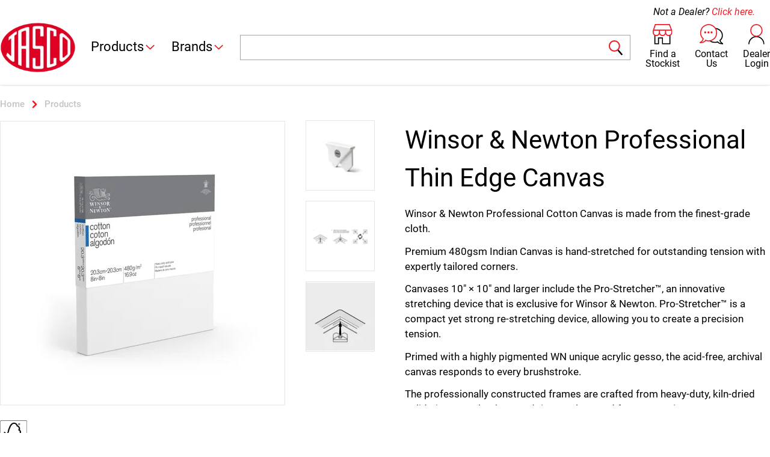

--- FILE ---
content_type: text/html; charset=utf-8
request_url: https://www.jasco.co.nz/products/winsor-newton-professional-thin-edge-canvas
body_size: 16748
content:
<!doctype html>
<html data-n-head-ssr lang="en" data-n-head="%7B%22lang%22:%7B%22ssr%22:%22en%22%7D%7D">
  <head >
    <title>Winsor &amp; Newton Professional Thin Edge Canvas - Jasco Pty Ltd | Art &amp; Craft Materials |  Stationery | Office Supplies</title><meta data-n-head="ssr" charset="utf-8"><meta data-n-head="ssr" name="viewport" content="width=device-width, initial-scale=1"><meta data-n-head="ssr" data-hid="og:type" name="og:type" content="product"><meta data-n-head="ssr" name="format-detection" content="telephone=no"><meta data-n-head="ssr" data-hid="description" name="description" content="Jasco Pty Ltd was established in 1960 representing local and overseas manufacturers in scholastic and commercial stationery, office equipment and technical drawing products. Today, our extensive product range has grown to include fine art and graphics supplies, craft materials, drawing office supplies, paper handling equipment and more."><meta data-n-head="ssr" data-hid="keywords" name="description" content="jasco, australia, new zealand, wholesale, office products, office supplies, business machine, art, craft, art materials, craft materials"><meta data-n-head="ssr" data-hid="og:url" name="og:url" content="/products/winsor-newton-professional-thin-edge-canvas"><meta data-n-head="ssr" data-hid="og:image" name="og:image" content="https://assets.jasco.co.nz/products-nz/winsor-newton/0016350hero.jpg"><link data-n-head="ssr" rel="icon" type="image/x-icon" href="/favicon.ico"><link data-n-head="ssr" data-hid="canonical" rel="canonical" href="/products/winsor-newton-professional-thin-edge-canvas"><link rel="preload" href="/static/3745acd.js" as="script"><link rel="preload" href="/static/637b168.js" as="script"><link rel="preload" href="/static/css/4dd1acb.css" as="style"><link rel="preload" href="/static/7ae3f07.js" as="script"><link rel="preload" href="/static/css/c32a795.css" as="style"><link rel="preload" href="/static/ff3ea4a.js" as="script"><link rel="preload" href="/static/0890e85.js" as="script"><link rel="preload" href="/static/1e45d20.js" as="script"><link rel="preload" href="/static/d387314.js" as="script"><link rel="preload" href="/static/5b38283.js" as="script"><link rel="preload" href="/static/c371d9f.js" as="script"><link rel="stylesheet" href="/static/css/4dd1acb.css"><link rel="stylesheet" href="/static/css/c32a795.css">
  </head>
  <body class="body" data-n-head="%7B%22class%22:%7B%22ssr%22:%5B%22body%22%5D%7D%7D">
    <div data-server-rendered="true" id="__nuxt"><!----><div id="__layout"><div class="min-h-screen flex flex-col"><div class="mb-36"><div role="dialog" aria-modal="true" class="fixed inset-0 mt-20 flex z-100 lg:hidden border-t border-gray-300" style="display:none;"><div class="relative w-full bg-white shadow-xl pb-12 flex flex-col overflow-y-auto" style="display:none;"><div class="pb-2 text-xs"><div><div><div class="flex items-center justify-between bg-black border-b border-gray-300"><div class="flex min-w-0 flex-1 px-4"><a href="/products" id="products-heading-mobile" class="text-white hover:text-white py-3 active">
        Products
      </a></div> <div class="flex-shrink-0 flex px-4"><button class="flex items-center transition duration-500 transform hover:translate-y-0.5 cursor-pointer focus:outline-none"><span class="sr-only">Expand</span> <img src="[data-uri]" alt="^" aria-hidden="true" class="h-6 w-6"></button></div></div> <!----></div></div> <div><div><div class="flex items-center justify-between bg-black border-b border-gray-300"><div class="flex min-w-0 flex-1 px-4"><a href="/brands" id="brands-heading-mobile" class="text-white hover:text-white py-3">
        Brands
      </a></div> <div class="flex-shrink-0 flex px-4"><button class="flex items-center transition duration-500 transform hover:translate-y-0.5 cursor-pointer focus:outline-none"><span class="sr-only">Expand</span> <img src="[data-uri]" alt="^" aria-hidden="true" class="h-6 w-6"></button></div></div> <!----></div></div></div></div></div> <header class="relative overflow-hidden"><nav aria-label="Top" class="fixed z-50 inset-x-0 top-0 bg-white shadow"><div class="relative max-w-screen-xl mx-auto"><div class="h-20 lg:h-34 lg:pt-4 flex items-center px-4 xl:px-0"><button type="button" class="bg-white text-black lg:hidden focus:outline-none"><span class="sr-only">Open menu</span> <img src="[data-uri]" alt="Menu" class="h-9 w-9"></button> <div class="ml-4 flex lg:ml-0"><a href="/" class="active"><span class="sr-only">Jasco</span> <img src="https://assets.jasco.co.nz/logo.png?tr=w-179" alt="Jasco logo" sizes="(max-width: 768px) 10vw, 14vw" srcset="https://assets.jasco.co.nz/logo.png?tr=w-77 77w, https://assets.jasco.co.nz/logo.png?tr=w-179 179w" class="h-12 lg:h-20 w-auto"></a></div> <div class="hidden lg:ml-6 lg:block lg:self-stretch"><div class="h-full flex"><div class="flex"><div class="relative flex"><a href="/products" aria-expanded="false" class="relative flex items-center z-10 text-black hover:text-black text-lg transition-colors ease-out duration-200 border-b-4 hover:border-red-600 -mb-px pt-px active border-transparent">
                    Products
                    <img src="[data-uri]" alt="⌄" aria-hidden="true" class="h-5 w-5"></a></div> <div class="absolute top-full inset-x-0 bg-white text-xxs" style="display:none;"><div aria-hidden="true" class="absolute inset-0 top-0 bg-white shadow"></div> <div aria-hidden="true" class="absolute inset-0 top-0 h-px max-w-screen-xl mx-auto"><div class="w-full h-px transition-colors ease-out duration-100 bg-transparent"></div></div> <div class="relative"><div class="max-h-screen-3/4 max-w-screen-xl m-auto px-8 overflow-y-auto"><div class="flex justify-between border-4 border-dashed border-transparent rounded-lg my-1 pb-3"><div><div><h4 id="whats-new-heading" class="pt-4"><a href="/products/whats-new" class="text-xxs font-semibold text-black">What's New</a></h4> <ul role="list" aria-labelledby="whats-new-heading"></ul></div><div><h4 id="childrens-art-craft-heading" class="pt-4"><a href="/products/childrens-art-craft" class="text-xxs font-semibold text-black">Childrens Colouring, Art &amp; Craft</a></h4> <ul role="list" aria-labelledby="childrens-art-craft-heading"></ul></div><div><h4 id="dyes-pigments-heading" class="pt-4"><a href="/products/dyes-pigments" class="text-xxs font-semibold text-black">Dyes &amp; Pigments</a></h4> <ul role="list" aria-labelledby="dyes-pigments-heading"></ul></div><div><h4 id="inks-calligraphy-guilding-heading" class="pt-4"><a href="/products/inks-calligraphy-guilding" class="text-xxs font-semibold text-black">Inks</a></h4> <ul role="list" aria-labelledby="inks-calligraphy-guilding-heading"></ul></div><div><h4 id="mediums-oils-varnishes-heading" class="pt-4"><a href="/products/mediums-oils-varnishes" class="text-xxs font-semibold text-black">Preparations, Mediums, Oils &amp; Varnishes</a></h4> <ul role="list" aria-labelledby="mediums-oils-varnishes-heading"></ul></div><div><h4 id="technical-drawing-heading" class="pt-4"><a href="/products/technical-drawing" class="text-xxs font-semibold text-black">Technical Drawing</a></h4> <ul role="list" aria-labelledby="technical-drawing-heading"></ul></div></div><div><div><h4 id="accessories-heading" class="pt-4"><a href="/products/accessories" class="text-xxs font-semibold text-black">Accessories</a></h4> <ul role="list" aria-labelledby="accessories-heading"></ul></div><div><h4 id="craft-materials-heading" class="pt-4"><a href="/products/craft-materials" class="text-xxs font-semibold text-black">Craft Materials</a></h4> <ul role="list" aria-labelledby="craft-materials-heading"></ul></div><div><h4 id="easels-heading" class="pt-4"><a href="/products/easels" class="text-xxs font-semibold text-black">Easels &amp; Storage</a></h4> <ul role="list" aria-labelledby="easels-heading"></ul></div><div><h4 id="modelling-moulding-and-casting-heading" class="pt-4"><a href="/products/modelling-moulding-and-casting" class="text-xxs font-semibold text-black">Modelling, Moulding &amp; Casting</a></h4> <ul role="list" aria-labelledby="modelling-moulding-and-casting-heading"></ul></div><div><h4 id="printmaking-heading" class="pt-4"><a href="/products/printmaking" class="text-xxs font-semibold text-black">Printmaking</a></h4> <ul role="list" aria-labelledby="printmaking-heading"></ul></div></div><div><div><h4 id="adhesives-sealers-heading" class="pt-4"><a href="/products/adhesives-sealers" class="text-xxs font-semibold text-black">Adhesives &amp; Sealers</a></h4> <ul role="list" aria-labelledby="adhesives-sealers-heading"></ul></div><div><h4 id="creative-activity-sets-heading" class="pt-4"><a href="/products/creative-activity-sets" class="text-xxs font-semibold text-black">Creative Activities</a></h4> <ul role="list" aria-labelledby="creative-activity-sets-heading"></ul></div><div><h4 id="education-heading" class="pt-4"><a href="/products/education" class="text-xxs font-semibold text-black">Education</a></h4> <ul role="list" aria-labelledby="education-heading"></ul></div><div><h4 id="paints-heading" class="pt-4"><a href="/products/paints" class="text-xxs font-semibold text-black">Paints</a></h4> <ul role="list" aria-labelledby="paints-heading"></ul></div><div><h4 id="resin-heading" class="pt-4"><a href="/products/resin" class="text-xxs font-semibold text-black">Resin</a></h4> <ul role="list" aria-labelledby="resin-heading"></ul></div></div><div><div><h4 id="books-heading" class="pt-4"><a href="/products/books" class="text-xxs font-semibold text-black">Books</a></h4> <ul role="list" aria-labelledby="books-heading"></ul></div><div><h4 id="cross-stitch-embroidery-heading" class="pt-4"><a href="/products/cross-stitch-embroidery" class="text-xxs font-semibold text-black">Cross Stitch, Embroidery, Crochet and Macrame</a></h4> <ul role="list" aria-labelledby="cross-stitch-embroidery-heading"></ul></div><div><h4 id="frames-heading" class="pt-4"><a href="/products/frames" class="text-xxs font-semibold text-black">Frames</a></h4> <ul role="list" aria-labelledby="frames-heading"></ul></div><div><h4 id="pens-markers-heading" class="pt-4"><a href="/products/pens-markers" class="text-xxs font-semibold text-black">Pens &amp; Markers</a></h4> <ul role="list" aria-labelledby="pens-markers-heading"></ul></div><div><h4 id="sketching-drawing-heading" class="pt-4"><a href="/products/sketching-drawing" class="text-xxs font-semibold text-black">Sketching &amp; Drawing</a></h4> <ul role="list" aria-labelledby="sketching-drawing-heading"></ul></div></div><div><div><h4 id="brushes-heading" class="pt-4"><a href="/products/brushes" class="text-xxs font-semibold text-black">Brushes &amp; Painting Accessories</a></h4> <ul role="list" aria-labelledby="brushes-heading"></ul></div><div><h4 id="cutting-tools-heading" class="pt-4"><a href="/products/cutting-tools" class="text-xxs font-semibold text-black">Cutting Tools</a></h4> <ul role="list" aria-labelledby="cutting-tools-heading"></ul></div><div><h4 id="gilding-heading" class="pt-4"><a href="/products/gilding" class="text-xxs font-semibold text-black">Gilding</a></h4> <ul role="list" aria-labelledby="gilding-heading"></ul></div><div><h4 id="portfolios-presentation-heading" class="pt-4"><a href="/products/portfolios-presentation" class="text-xxs font-semibold text-black">Portfolios &amp; Presentation</a></h4> <ul role="list" aria-labelledby="portfolios-presentation-heading"></ul></div><div><h4 id="surfaces-heading" class="pt-4"><a href="/products/surfaces" class="text-xxs font-semibold text-black">Surfaces</a></h4> <ul role="list" aria-labelledby="surfaces-heading"></ul></div></div></div></div></div></div></div> <div class="flex ml-6"><div class="relative flex"><a href="/brands" aria-expanded="false" class="relative flex items-center z-10 text-black hover:text-black text-lg transition-colors ease-out duration-200 border-b-4 hover:border-red-600 -mb-px pt-px border-transparent">
                    Brands
                    <img src="[data-uri]" alt="⌄" aria-hidden="true" class="h-5 w-5"></a></div> <div class="absolute top-full inset-x-0 bg-white text-sm" style="display:none;"><div aria-hidden="true" class="absolute inset-0 top-0 bg-white shadow"></div> <div aria-hidden="true" class="absolute inset-0 top-0 h-px max-w-screen-xl mx-auto"><div class="w-full h-px transition-colors ease-out duration-200 bg-transparent"></div></div> <div class="relative"><div class="max-h-screen-3/4 max-w-screen-xl m-auto px-8 overflow-y-auto"><div class="flex justify-between border-4 border-dashed border-transparent rounded-lg my-1 pb-1"><div><div class="pt-4"><h4><a href="/brands/diamond-dotz" class="text-xxs font-semibold text-black">Diamond Dotz</a></h4></div><div class="pt-4"><h4><a href="/brands/arches" class="text-xxs font-semibold text-black">Arches</a></h4></div><div class="pt-4"><h4><a href="/brands/giotto" class="text-xxs font-semibold text-black">Giotto</a></h4></div><div class="pt-4"><h4><a href="/brands/saunders" class="text-xxs font-semibold text-black">Saunders</a></h4></div><div class="pt-4"><h4><a href="/brands/folkart" class="text-xxs font-semibold text-black">FolkArt</a></h4></div><div class="pt-4"><h4><a href="/brands/marvy" class="text-xxs font-semibold text-black">Marvy</a></h4></div><div class="pt-4"><h4><a href="/brands/fabric-creations" class="text-xxs font-semibold text-black">Fabric Creations</a></h4></div><div class="pt-4"><h4><a href="/brands/boyle" class="text-xxs font-semibold text-black">Boyle</a></h4></div></div><div><div class="pt-4"><h4><a href="/brands/winsor-newton" class="text-xxs font-semibold text-black">Winsor &amp; Newton</a></h4></div><div class="pt-4"><h4><a href="/brands/canson" class="text-xxs font-semibold text-black">Canson</a></h4></div><div class="pt-4"><h4><a href="/brands/giotto-be-be" class="text-xxs font-semibold text-black">Giotto Be-Be</a></h4></div><div class="pt-4"><h4><a href="/brands/smudgi" class="text-xxs font-semibold text-black">Smudgi</a></h4></div><div class="pt-4"><h4><a href="/brands/jacquard" class="text-xxs font-semibold text-black">Jacquard</a></h4></div><div class="pt-4"><h4><a href="/brands/the-colour-wheel-company" class="text-xxs font-semibold text-black">The Colour Wheel Company</a></h4></div><div class="pt-4"><h4><a href="/brands/snazaroo" class="text-xxs font-semibold text-black">Snazaroo</a></h4></div><div class="pt-4"><h4><a href="/brands/conte" class="text-xxs font-semibold text-black">Conte</a></h4></div></div><div><div class="pt-4"><h4><a href="/brands/liquitex" class="text-xxs font-semibold text-black">Liquitex</a></h4></div><div class="pt-4"><h4><a href="/brands/daler-rowney" class="text-xxs font-semibold text-black">Daler Rowney</a></h4></div><div class="pt-4"><h4><a href="/brands/lyra" class="text-xxs font-semibold text-black">Lyra</a></h4></div><div class="pt-4"><h4><a href="/brands/jasart" class="text-xxs font-semibold text-black">Jasart</a></h4></div><div class="pt-4"><h4><a href="/brands/pebeo" class="text-xxs font-semibold text-black">Pebeo</a></h4></div><div class="pt-4"><h4><a href="/brands/marvy-uchida" class="text-xxs font-semibold text-black">Marvy Uchida</a></h4></div><div class="pt-4"><h4><a href="/brands/derwent" class="text-xxs font-semibold text-black">Derwent</a></h4></div><div class="pt-4"><h4><a href="/brands/educraft" class="text-xxs font-semibold text-black">Educraft</a></h4></div></div><div><div class="pt-4"><h4><a href="/brands/reeves" class="text-xxs font-semibold text-black">Reeves</a></h4></div><div class="pt-4"><h4><a href="/brands/das" class="text-xxs font-semibold text-black">Das</a></h4></div><div class="pt-4"><h4><a href="/brands/maimeri" class="text-xxs font-semibold text-black">Maimeri</a></h4></div><div class="pt-4"><h4><a href="/brands/daylight" class="text-xxs font-semibold text-black">Daylight</a></h4></div><div class="pt-4"><h4><a href="/brands/mod-podge" class="text-xxs font-semibold text-black">Mod Podge</a></h4></div><div class="pt-4"><h4><a href="/brands/bucilla" class="text-xxs font-semibold text-black">Bucilla</a></h4></div><div class="pt-4"><h4><a href="/brands/charbonnel" class="text-xxs font-semibold text-black">Charbonnel</a></h4></div><div class="pt-4"><h4><a href="/brands/folk-art" class="text-xxs font-semibold text-black">Folk Art</a></h4></div></div><div><div class="pt-4"><h4><a href="/brands/fabriano" class="text-xxs font-semibold text-black">Fabriano</a></h4></div><div class="pt-4"><h4><a href="/brands/eclectic" class="text-xxs font-semibold text-black">Eclectic</a></h4></div><div class="pt-4"><h4><a href="/brands/princeton" class="text-xxs font-semibold text-black">Princeton</a></h4></div><div class="pt-4"><h4><a href="/brands/plaid" class="text-xxs font-semibold text-black">Plaid</a></h4></div><div class="pt-4"><h4><a href="/brands/sculpey" class="text-xxs font-semibold text-black">Sculpey</a></h4></div><div class="pt-4"><h4><a href="/brands/manuscript" class="text-xxs font-semibold text-black">Manuscript</a></h4></div><div class="pt-4"><h4><a href="/brands/bostik" class="text-xxs font-semibold text-black">Bostik</a></h4></div><div class="pt-4"><h4><a href="/brands/mihiwaka" class="text-xxs font-semibold text-black">Mihiwaka</a></h4></div></div></div> <div class="pb-3 text-center"><a href="/brands" class="italic text-red-600 underline">View all<span aria-hidden="true"> →</span></a></div></div></div></div></div></div></div> <div class="absolute bottom-0 inset-x-0 pb-2 flex flex-1 items-center lg:relative lg:pb-0"><div class="px-4 w-full sm:px-6"><div class="relative w-full"><span><form class="w-full"><label for="search" class="form-label sr-only">Search</label> <input id="search" name="q" type="text" enterkeyhint="search" autocomplete="off" value="" class="form-control form-control-trailing"> <button type="submit" class="absolute inset-y-0 right-0 pr-3 flex items-center focus:outline-none"><img src="[data-uri]" alt="Search" aria-hidden="true" class="h-6 w-6"></button></form></span> <div class="ais-InstantSearch"><!----> <!----> <!----></div></div></div></div> <div class="ml-auto flex items-center"><div class="flex ml-5 lg:ml-0 text-center"><a href="/stockists" class="text-black hover:text-black transition duration-500 ease-in-out transform hover:scale-105"><img src="[data-uri]" alt="Find Stockist" aria-hidden="true" class="h-8 w-auto m-auto"> <span class="hidden lg:block text-sm mt-1">Find a</span> <span class="hidden lg:block text-sm -mt-2">Stockist</span></a></div> <div class="flex ml-5 lg:ml-6 text-center"><a href="/contact-us" class="text-black hover:text-black transition duration-500 ease-in-out transform hover:scale-105"><img src="/static/img/j-contact.828e5fa.svg" alt="Contact Us" aria-hidden="true" class="h-8 w-auto m-auto"> <span class="hidden lg:block text-sm mt-1">Contact</span> <span class="hidden lg:block text-sm -mt-2">Us</span></a></div> <div class="flex ml-5 lg:ml-6 text-center"><a href="/customers/login" class="text-black hover:text-black transition duration-500 ease-in-out transform hover:scale-105"><img src="[data-uri]" alt="Dealer Login" aria-hidden="true" class="h-8 w-auto m-auto"> <span class="hidden lg:block text-sm mt-1">Dealer</span> <span class="hidden lg:block text-sm -mt-2">Login</span></a></div></div> <div class="absolute hidden lg:block top-0 right-0 text-sm italic mt-2 mr-6">
            Not a Dealer? <a href="/contact-us/not-a-dealer-yet">Click here.</a></div></div> <div class="h-14 flex items-center lg:hidden bg-gray-300 w-full"></div></div></nav></header></div> <main><div><section aria-labelledby="product-heading" class="max-w-screen-xl m-auto px-4 pt-3 xl:px-0"><div><nav aria-label="Breadcrumb" class="sm:flex"><ol itemscope="itemscope" itemtype="https://schema.org/BreadcrumbList" class="flex items-center flex-wrap text-center"><li class="mr-1 text-gray-500"><div class="flex items-center h-4"><a href="/" itemprop="item" class="text-xs font-semibold text-gray-400 hover:text-gray-500 active"><span itemprop="name">Home</span> <meta itemprop="position" content="0"></a> <img src="[data-uri]" aria-hidden="true" alt=">" class="flex-shrink-0 h-6 w-6 ml-1"></div></li> <li itemprop="itemListElement" itemscope="itemscope" itemtype="https://schema.org/ListItem" class="mr-1"><div class="flex items-center"><a href="/products" itemprop="item" class="text-xs font-semibold text-gray-400 hover:text-gray-500 active"><span itemprop="name">Products</span> <meta itemprop="position" content="1"></a> <!----></div></li></ol></nav></div> <div><div class="relative flex-1 flex items-stretch pt-4"><div class="relative flex-1"><h1 id="product-heading" class="lg:hidden text-center pb-4">
        Winsor &amp; Newton Professional Thin Edge Canvas
        <!----></h1> <!----> <!----> <div class="flex-1 flex items-stretch"><div class="flex-1 lg:pr-4 flex-shrink"><div class="relative border-gray-300 border p-2 lg:p-8"><div class="relative block pb-full overflow-hidden"><div><img src="https://assets.jasco.co.nz/products-nz/winsor-newton/0016350hero.jpg?tr=w-384" alt="Winsor &amp; Newton Professional Thin Edge Canvas" loading="lazy" sizes="(max-width: 640px) 54vw, (max-width: 768px) 62vw, 30vw" srcset="https://assets.jasco.co.nz/products-nz/winsor-newton/0016350hero.jpg?tr=w-346 346w, https://assets.jasco.co.nz/products-nz/winsor-newton/0016350hero.jpg?tr=w-476 476w, https://assets.jasco.co.nz/products-nz/winsor-newton/0016350hero.jpg?tr=w-384 384w" class="absolute inset-0 w-auto h-auto m-auto max:w-full max-h-full hover:opacity-75 cursor-pointer"></div></div> <!----></div></div> <div class="relative flex-col w-36 hidden sm:flex"><div class="absolute inset-0 w-full h-full px-4"><div class="max-h-full overflow-y-hidden -mt-1.5"><div class="slick-slider slick-initialized slick-vertical" data-v-3d1a4f76><div class="slick-list" data-v-3d1a4f76><div class="slick-track" style="width:100%;left:0%;" data-v-e4caeaf8 data-v-3d1a4f76><div tabIndex="-1" data-index="0" aria-hidden="false" class="slick-slide slick-active slick-current" style="outline:none;width:33.333333333333336%;" data-v-e4caeaf8><div data-v-e4caeaf8><div tabIndex="-1" class="relative block pb-full overflow-hidden border hover:opacity-75 cursor-pointer my-1" style="width:100%;display:inline-block;" data-v-e4caeaf8><img src="https://assets.jasco.co.nz/products-nz/winsor-newton/wn-canvas-pro-stretcher-tool-1.jpg?tr=w-115" alt="" loading="lazy" sizes="(max-width: 640px) 18vw, (max-width: 768px) 15vw, 9vw" srcset="https://assets.jasco.co.nz/products-nz/winsor-newton/wn-canvas-pro-stretcher-tool-1.jpg?tr=w-115 115w, https://assets.jasco.co.nz/products-nz/winsor-newton/wn-canvas-pro-stretcher-tool-1.jpg?tr=w-115 115w, https://assets.jasco.co.nz/products-nz/winsor-newton/wn-canvas-pro-stretcher-tool-1.jpg?tr=w-115 115w" class="absolute inset-0 w-auto h-auto m-auto max:w-full max-h-full"></div></div></div><div tabIndex="-1" data-index="1" aria-hidden="false" class="slick-slide slick-active" style="outline:none;width:33.333333333333336%;" data-v-e4caeaf8><div data-v-e4caeaf8><div tabIndex="-1" class="relative block pb-full overflow-hidden border hover:opacity-75 cursor-pointer my-1" style="width:100%;display:inline-block;" data-v-e4caeaf8><img src="https://assets.jasco.co.nz/products-nz/winsor-newton/wn-canvas-stretcher-3-steps.jpg?tr=w-115" alt="" loading="lazy" sizes="(max-width: 640px) 18vw, (max-width: 768px) 15vw, 9vw" srcset="https://assets.jasco.co.nz/products-nz/winsor-newton/wn-canvas-stretcher-3-steps.jpg?tr=w-115 115w, https://assets.jasco.co.nz/products-nz/winsor-newton/wn-canvas-stretcher-3-steps.jpg?tr=w-115 115w, https://assets.jasco.co.nz/products-nz/winsor-newton/wn-canvas-stretcher-3-steps.jpg?tr=w-115 115w" class="absolute inset-0 w-auto h-auto m-auto max:w-full max-h-full"></div></div></div><div tabIndex="-1" data-index="2" aria-hidden="false" class="slick-slide slick-active" style="outline:none;width:33.333333333333336%;" data-v-e4caeaf8><div data-v-e4caeaf8><div tabIndex="-1" class="relative block pb-full overflow-hidden border hover:opacity-75 cursor-pointer my-1" style="width:100%;display:inline-block;" data-v-e4caeaf8><img src="https://assets.jasco.co.nz/products-nz/winsor-newton/wn-canvas-stretcher-diagram-1.JPG?tr=w-115" alt="" loading="lazy" sizes="(max-width: 640px) 18vw, (max-width: 768px) 15vw, 9vw" srcset="https://assets.jasco.co.nz/products-nz/winsor-newton/wn-canvas-stretcher-diagram-1.JPG?tr=w-115 115w, https://assets.jasco.co.nz/products-nz/winsor-newton/wn-canvas-stretcher-diagram-1.JPG?tr=w-115 115w, https://assets.jasco.co.nz/products-nz/winsor-newton/wn-canvas-stretcher-diagram-1.JPG?tr=w-115 115w" class="absolute inset-0 w-auto h-auto m-auto max:w-full max-h-full"></div></div></div></div></div></div> <div class="flex"><button type="button" class="w-full focus:outline-none"><img src="[data-uri]" alt="Up" aria-hidden="true" class="h-8 w-8 md:h-12 md:w-12 mx-auto transition duration-500 ease-in-out transform hover:-translate-y-1 hover:scale-110"></button> <button type="button" class="w-full focus:outline-none"><img src="[data-uri]" alt="Down" aria-hidden="true" class="h-8 w-8 md:h-12 md:w-12 mx-auto transition duration-500 ease-in-out transform hover:translate-y-1 hover:scale-110"></button></div></div></div></div></div></div> <div class="flex-1 flex-col hidden lg:block"><div class="relative flex h-full flex-col xl:pl-8"><div class="flex items-start"><h1 id="product-heading" class="w-full">
            Winsor &amp; Newton Professional Thin Edge Canvas
          </h1> <!----></div> <!----> <!----> <div class="flex-1 flex flex-col mt-4"><div class="relative flex-1"><div class="absolute inset-0 overflow-y-auto content-block"><p>Winsor &amp; Newton Professional Cotton Canvas is made from the finest-grade cloth.</p>

<p>Premium 480gsm Indian Canvas is hand-stretched for outstanding tension with expertly tailored corners.</p>

<p>Canvases 10&quot; &times; 10&quot; and larger include the Pro-Stretcher&trade;, an innovative stretching device that is exclusive for Winsor &amp; Newton. Pro-Stretcher&trade; is a compact yet strong re-stretching device, allowing you to create a precision tension.</p>

<p>Primed with a highly pigmented WN unique acrylic gesso, the acid-free, archival canvas responds to every brushstroke.</p>

<p>The professionally constructed frames are crafted from heavy-duty, kiln-dried solid pine stretcher bars and rigorously tested for warp-resistance.</p>

<p>Each canvas is back-stapled with folded, uncut corners for extra cloth if needed. A label is also included to record key details of your work.</p>

<p>Available in a vareity of sizes in both Thin 3/4&quot; and&nbsp;<a href="https://www.jasco.com.au/products/art-craft-materials/surfaces/canvas/stretched-canvas-deep-edge/winsor-newton-professional-thick-edge-canvas">Thick 1.5&quot;</a>&nbsp;Edge profile.</p></div></div></div> <!----></div></div></div> <div class="lg:hidden mt-4"><div class="relative sm:hidden -mx-2"><div class="slick-slider slick-initialized" data-v-3d1a4f76><div class="slick-list" data-v-3d1a4f76><div class="slick-track" style="width:100%;left:0%;" data-v-e4caeaf8 data-v-3d1a4f76><div tabIndex="-1" data-index="0" aria-hidden="false" class="slick-slide slick-active slick-current" style="outline:none;width:33.333333333333336%;" data-v-e4caeaf8><div data-v-e4caeaf8><div tabIndex="-1" class="px-2" style="width:100%;display:inline-block;" data-v-e4caeaf8><div class="relative block pb-full overflow-hidden border hover:opacity-75 cursor-pointer my-1" data-v-e4caeaf8><img src="https://assets.jasco.co.nz/products-nz/winsor-newton/wn-canvas-pro-stretcher-tool-1.jpg?tr=w-115" alt="" loading="lazy" sizes="(max-width: 640px) 18vw, (max-width: 768px) 15vw, 9vw" srcset="https://assets.jasco.co.nz/products-nz/winsor-newton/wn-canvas-pro-stretcher-tool-1.jpg?tr=w-115 115w, https://assets.jasco.co.nz/products-nz/winsor-newton/wn-canvas-pro-stretcher-tool-1.jpg?tr=w-115 115w, https://assets.jasco.co.nz/products-nz/winsor-newton/wn-canvas-pro-stretcher-tool-1.jpg?tr=w-115 115w" class="absolute inset-0 w-auto h-auto m-auto max:w-full max-h-full"></div></div></div></div><div tabIndex="-1" data-index="1" aria-hidden="false" class="slick-slide slick-active" style="outline:none;width:33.333333333333336%;" data-v-e4caeaf8><div data-v-e4caeaf8><div tabIndex="-1" class="px-2" style="width:100%;display:inline-block;" data-v-e4caeaf8><div class="relative block pb-full overflow-hidden border hover:opacity-75 cursor-pointer my-1" data-v-e4caeaf8><img src="https://assets.jasco.co.nz/products-nz/winsor-newton/wn-canvas-stretcher-3-steps.jpg?tr=w-115" alt="" loading="lazy" sizes="(max-width: 640px) 18vw, (max-width: 768px) 15vw, 9vw" srcset="https://assets.jasco.co.nz/products-nz/winsor-newton/wn-canvas-stretcher-3-steps.jpg?tr=w-115 115w, https://assets.jasco.co.nz/products-nz/winsor-newton/wn-canvas-stretcher-3-steps.jpg?tr=w-115 115w, https://assets.jasco.co.nz/products-nz/winsor-newton/wn-canvas-stretcher-3-steps.jpg?tr=w-115 115w" class="absolute inset-0 w-auto h-auto m-auto max:w-full max-h-full"></div></div></div></div><div tabIndex="-1" data-index="2" aria-hidden="false" class="slick-slide slick-active" style="outline:none;width:33.333333333333336%;" data-v-e4caeaf8><div data-v-e4caeaf8><div tabIndex="-1" class="px-2" style="width:100%;display:inline-block;" data-v-e4caeaf8><div class="relative block pb-full overflow-hidden border hover:opacity-75 cursor-pointer my-1" data-v-e4caeaf8><img src="https://assets.jasco.co.nz/products-nz/winsor-newton/wn-canvas-stretcher-diagram-1.JPG?tr=w-115" alt="" loading="lazy" sizes="(max-width: 640px) 18vw, (max-width: 768px) 15vw, 9vw" srcset="https://assets.jasco.co.nz/products-nz/winsor-newton/wn-canvas-stretcher-diagram-1.JPG?tr=w-115 115w, https://assets.jasco.co.nz/products-nz/winsor-newton/wn-canvas-stretcher-diagram-1.JPG?tr=w-115 115w, https://assets.jasco.co.nz/products-nz/winsor-newton/wn-canvas-stretcher-diagram-1.JPG?tr=w-115 115w" class="absolute inset-0 w-auto h-auto m-auto max:w-full max-h-full"></div></div></div></div></div></div></div> <!----> <!----></div> <div class="flex flex-1 lg:hidden"><div class="flex-1 flex flex-row items-center flex-wrap -m-2 mb-4"><div class="m-2"><img src="https://assets.jasco.co.nz/fsc-c126721.jpeg?tr=h-100" height="100" alt="" loading="lazy" class="w-auto h-16"></div></div></div> <div class="content-block"><p>Winsor &amp; Newton Professional Cotton Canvas is made from the finest-grade cloth.</p>

<p>Premium 480gsm Indian Canvas is hand-stretched for outstanding tension with expertly tailored corners.</p>

<p>Canvases 10&quot; &times; 10&quot; and larger include the Pro-Stretcher&trade;, an innovative stretching device that is exclusive for Winsor &amp; Newton. Pro-Stretcher&trade; is a compact yet strong re-stretching device, allowing you to create a precision tension.</p>

<p>Primed with a highly pigmented WN unique acrylic gesso, the acid-free, archival canvas responds to every brushstroke.</p>

<p>The professionally constructed frames are crafted from heavy-duty, kiln-dried solid pine stretcher bars and rigorously tested for warp-resistance.</p>

<p>Each canvas is back-stapled with folded, uncut corners for extra cloth if needed. A label is also included to record key details of your work.</p>

<p>Available in a vareity of sizes in both Thin 3/4&quot; and&nbsp;<a href="https://www.jasco.com.au/products/art-craft-materials/surfaces/canvas/stretched-canvas-deep-edge/winsor-newton-professional-thick-edge-canvas">Thick 1.5&quot;</a>&nbsp;Edge profile.</p></div></div> <div class="relative flex-1 lg:flex mt-6"><div class="flex flex-1 hidden lg:block"><div class="flex-1 flex flex-row items-center justify-center flex-wrap -m-2 mb-4 lg:justify-start lg:-mb-2"><div class="m-2"><img src="https://assets.jasco.co.nz/fsc-c126721.jpeg?tr=h-100" height="100" alt="" loading="lazy" class="w-auto h-16"></div></div></div> <div class="flex flex-1 flex-col xl:pl-16"><div class="flex flex-1 flex-row items-center"><!----> <!----></div></div></div> <!----></div></section> <section class="max-w-screen-xl m-auto px-4 pt-11 xl:px-0"><div><div class="relative border-b-2 border-t-2 border-gray-400 sm:pb-0"><div><div class="sm:hidden"><label for="current-tab" class="sr-only">Select a tab</label> <select id="current-tab" name="current-tab" class="block w-full pl-3 pr-10 py-2 border-gray-300 focus:outline-none sm:text-sm rounded-md uppercase"></select></div> <div class="hidden sm:block"><nav class="-mb-px flex justify-center"></nav></div></div></div> <div><div><div><form><div class="lg:hidden mt-3"><div><!----> <ul class="border-t border-gray-800"><li class="relative flex text-xxs px-2 py-4 sm:px-3 sm:text-base bg-gray-300 bg-gradient-to-t from-gray-100 to-gray-300"><!----> <div class="flex-shrink-0"><div class="relative w-16 h-16 overflow-hidden sm:w-18 sm:h-18 bg-white"><div><img src="https://assets.jasco.co.nz/products-nz/winsor-newton/0016350web-res.jpg?tr=w-77" alt="8 X 8 Inch (203 X 203mm)" loading="lazy" sizes="(max-width: 640px) 23vw, (max-width: 768px) 10vw, (max-width: 1024px) 8vw, 6vw" srcset="https://assets.jasco.co.nz/products-nz/winsor-newton/0016350web-res.jpg?tr=w-147 147w, https://assets.jasco.co.nz/products-nz/winsor-newton/0016350web-res.jpg?tr=w-77 77w, https://assets.jasco.co.nz/products-nz/winsor-newton/0016350web-res.jpg?tr=w-82 82w, https://assets.jasco.co.nz/products-nz/winsor-newton/0016350web-res.jpg?tr=w-77 77w" class="absolute inset-0 w-auto h-auto m-auto max:w-full max-h-full hover:opacity-75 cursor-pointer"></div> <!----></div> <!----></div> <div class="relative flex-1 flex flex-col justify-between ml-2 sm:ml-6"><!----> <div class="capitalize">
      8 X 8 Inch (203 X 203mm)
    </div> <div class="flex flex-row justify-between"><div class="flex-1"><div class="flex flex-col md:flex-row"><div>
            EDP: 0016350
          </div> <div class="md:ml-2">
            UOM: CANVAS
          </div></div> <!----></div> <!----></div></div></li><li class="relative flex text-xxs px-2 py-4 sm:px-3 sm:text-base bg-gray-300 bg-gradient-to-t from-gray-100 to-gray-300"><!----> <div class="flex-shrink-0"><div class="relative w-16 h-16 overflow-hidden sm:w-18 sm:h-18 bg-white"><div><img src="https://assets.jasco.co.nz/products-nz/winsor-newton/0016360web-res.jpg?tr=w-77" alt="8 X 10 Inch (203 X 254mm)" loading="lazy" sizes="(max-width: 640px) 23vw, (max-width: 768px) 10vw, (max-width: 1024px) 8vw, 6vw" srcset="https://assets.jasco.co.nz/products-nz/winsor-newton/0016360web-res.jpg?tr=w-147 147w, https://assets.jasco.co.nz/products-nz/winsor-newton/0016360web-res.jpg?tr=w-77 77w, https://assets.jasco.co.nz/products-nz/winsor-newton/0016360web-res.jpg?tr=w-82 82w, https://assets.jasco.co.nz/products-nz/winsor-newton/0016360web-res.jpg?tr=w-77 77w" class="absolute inset-0 w-auto h-auto m-auto max:w-full max-h-full hover:opacity-75 cursor-pointer"></div> <!----></div> <!----></div> <div class="relative flex-1 flex flex-col justify-between ml-2 sm:ml-6"><!----> <div class="capitalize">
      8 X 10 Inch (203 X 254mm)
    </div> <div class="flex flex-row justify-between"><div class="flex-1"><div class="flex flex-col md:flex-row"><div>
            EDP: 0016360
          </div> <div class="md:ml-2">
            UOM: CANVAS
          </div></div> <!----></div> <!----></div></div></li><li class="relative flex text-xxs px-2 py-4 sm:px-3 sm:text-base bg-gray-300 bg-gradient-to-t from-gray-100 to-gray-300"><!----> <div class="flex-shrink-0"><div class="relative w-16 h-16 overflow-hidden sm:w-18 sm:h-18 bg-white"><div><img src="https://assets.jasco.co.nz/products-nz/winsor-newton/0016390web-res.jpg?tr=w-77" alt="12 X 12 Inch (305 X 305mm)" loading="lazy" sizes="(max-width: 640px) 23vw, (max-width: 768px) 10vw, (max-width: 1024px) 8vw, 6vw" srcset="https://assets.jasco.co.nz/products-nz/winsor-newton/0016390web-res.jpg?tr=w-147 147w, https://assets.jasco.co.nz/products-nz/winsor-newton/0016390web-res.jpg?tr=w-77 77w, https://assets.jasco.co.nz/products-nz/winsor-newton/0016390web-res.jpg?tr=w-82 82w, https://assets.jasco.co.nz/products-nz/winsor-newton/0016390web-res.jpg?tr=w-77 77w" class="absolute inset-0 w-auto h-auto m-auto max:w-full max-h-full hover:opacity-75 cursor-pointer"></div> <!----></div> <!----></div> <div class="relative flex-1 flex flex-col justify-between ml-2 sm:ml-6"><!----> <div class="capitalize">
      12 X 12 Inch (305 X 305mm)
    </div> <div class="flex flex-row justify-between"><div class="flex-1"><div class="flex flex-col md:flex-row"><div>
            EDP: 0016390
          </div> <div class="md:ml-2">
            UOM: CANVAS
          </div></div> <!----></div> <!----></div></div></li><li class="relative flex text-xxs px-2 py-4 sm:px-3 sm:text-base bg-gray-300 bg-gradient-to-t from-gray-100 to-gray-300"><!----> <div class="flex-shrink-0"><div class="relative w-16 h-16 overflow-hidden sm:w-18 sm:h-18 bg-white"><div><img src="https://assets.jasco.co.nz/products-nz/winsor-newton/0016400web-res.jpg?tr=w-77" alt="12 X 16 Inch (305 X 406mm)" loading="lazy" sizes="(max-width: 640px) 23vw, (max-width: 768px) 10vw, (max-width: 1024px) 8vw, 6vw" srcset="https://assets.jasco.co.nz/products-nz/winsor-newton/0016400web-res.jpg?tr=w-147 147w, https://assets.jasco.co.nz/products-nz/winsor-newton/0016400web-res.jpg?tr=w-77 77w, https://assets.jasco.co.nz/products-nz/winsor-newton/0016400web-res.jpg?tr=w-82 82w, https://assets.jasco.co.nz/products-nz/winsor-newton/0016400web-res.jpg?tr=w-77 77w" class="absolute inset-0 w-auto h-auto m-auto max:w-full max-h-full hover:opacity-75 cursor-pointer"></div> <!----></div> <!----></div> <div class="relative flex-1 flex flex-col justify-between ml-2 sm:ml-6"><!----> <div class="capitalize">
      12 X 16 Inch (305 X 406mm)
    </div> <div class="flex flex-row justify-between"><div class="flex-1"><div class="flex flex-col md:flex-row"><div>
            EDP: 0016400
          </div> <div class="md:ml-2">
            UOM: CANVAS
          </div></div> <!----></div> <!----></div></div></li><li class="relative flex text-xxs px-2 py-4 sm:px-3 sm:text-base bg-gray-300 bg-gradient-to-t from-gray-100 to-gray-300"><!----> <div class="flex-shrink-0"><div class="relative w-16 h-16 overflow-hidden sm:w-18 sm:h-18 bg-white"><div><img src="https://assets.jasco.co.nz/products-nz/winsor-newton/0016410web-res.jpg?tr=w-77" alt="14 X 18 Inch (356 X 457mm)" loading="lazy" sizes="(max-width: 640px) 23vw, (max-width: 768px) 10vw, (max-width: 1024px) 8vw, 6vw" srcset="https://assets.jasco.co.nz/products-nz/winsor-newton/0016410web-res.jpg?tr=w-147 147w, https://assets.jasco.co.nz/products-nz/winsor-newton/0016410web-res.jpg?tr=w-77 77w, https://assets.jasco.co.nz/products-nz/winsor-newton/0016410web-res.jpg?tr=w-82 82w, https://assets.jasco.co.nz/products-nz/winsor-newton/0016410web-res.jpg?tr=w-77 77w" class="absolute inset-0 w-auto h-auto m-auto max:w-full max-h-full hover:opacity-75 cursor-pointer"></div> <!----></div> <!----></div> <div class="relative flex-1 flex flex-col justify-between ml-2 sm:ml-6"><!----> <div class="capitalize">
      14 X 18 Inch (356 X 457mm)
    </div> <div class="flex flex-row justify-between"><div class="flex-1"><div class="flex flex-col md:flex-row"><div>
            EDP: 0016410
          </div> <div class="md:ml-2">
            UOM: CANVAS
          </div></div> <!----></div> <!----></div></div></li><li class="relative flex text-xxs px-2 py-4 sm:px-3 sm:text-base bg-gray-300 bg-gradient-to-t from-gray-100 to-gray-300"><!----> <div class="flex-shrink-0"><div class="relative w-16 h-16 overflow-hidden sm:w-18 sm:h-18 bg-white"><div><img src="https://assets.jasco.co.nz/products-nz/winsor-newton/0016420web-res.jpg?tr=w-77" alt="16 X 20 Inch (406 X 508mm)" loading="lazy" sizes="(max-width: 640px) 23vw, (max-width: 768px) 10vw, (max-width: 1024px) 8vw, 6vw" srcset="https://assets.jasco.co.nz/products-nz/winsor-newton/0016420web-res.jpg?tr=w-147 147w, https://assets.jasco.co.nz/products-nz/winsor-newton/0016420web-res.jpg?tr=w-77 77w, https://assets.jasco.co.nz/products-nz/winsor-newton/0016420web-res.jpg?tr=w-82 82w, https://assets.jasco.co.nz/products-nz/winsor-newton/0016420web-res.jpg?tr=w-77 77w" class="absolute inset-0 w-auto h-auto m-auto max:w-full max-h-full hover:opacity-75 cursor-pointer"></div> <!----></div> <!----></div> <div class="relative flex-1 flex flex-col justify-between ml-2 sm:ml-6"><!----> <div class="capitalize">
      16 X 20 Inch (406 X 508mm)
    </div> <div class="flex flex-row justify-between"><div class="flex-1"><div class="flex flex-col md:flex-row"><div>
            EDP: 0016420
          </div> <div class="md:ml-2">
            UOM: CANVAS
          </div></div> <!----></div> <!----></div></div></li><li class="relative flex text-xxs px-2 py-4 sm:px-3 sm:text-base bg-gray-300 bg-gradient-to-t from-gray-100 to-gray-300"><!----> <div class="flex-shrink-0"><div class="relative w-16 h-16 overflow-hidden sm:w-18 sm:h-18 bg-white"><div><img src="https://assets.jasco.co.nz/products-nz/winsor-newton/0016440web-res.jpg?tr=w-77" alt="18 X 24 Inch (457 X 609mm)" loading="lazy" sizes="(max-width: 640px) 23vw, (max-width: 768px) 10vw, (max-width: 1024px) 8vw, 6vw" srcset="https://assets.jasco.co.nz/products-nz/winsor-newton/0016440web-res.jpg?tr=w-147 147w, https://assets.jasco.co.nz/products-nz/winsor-newton/0016440web-res.jpg?tr=w-77 77w, https://assets.jasco.co.nz/products-nz/winsor-newton/0016440web-res.jpg?tr=w-82 82w, https://assets.jasco.co.nz/products-nz/winsor-newton/0016440web-res.jpg?tr=w-77 77w" class="absolute inset-0 w-auto h-auto m-auto max:w-full max-h-full hover:opacity-75 cursor-pointer"></div> <!----></div> <!----></div> <div class="relative flex-1 flex flex-col justify-between ml-2 sm:ml-6"><!----> <div class="capitalize">
      18 X 24 Inch (457 X 609mm)
    </div> <div class="flex flex-row justify-between"><div class="flex-1"><div class="flex flex-col md:flex-row"><div>
            EDP: 0016440
          </div> <div class="md:ml-2">
            UOM: CANVAS
          </div></div> <!----></div> <!----></div></div></li></ul></div></div> <div class="hidden lg:block pt-4"><div><!----> <table class="min-w-full"><thead class="bg-gray-800"><tr class="bg-border-t border-gray-200"><th class="px-4 xl:px-8 py-1 text-xs text-center font-semibold uppercase tracking-wider text-white">
       
    </th> <th class="px-1 xl:px-3 py-1 text-xs text-center font-semibold uppercase tracking-wider text-white">
       
    </th> <th class="px-2 xl:px-5 py-1 text-xs text-center font-semibold uppercase tracking-wider text-white">
      UOM
    </th> <!----></tr></thead> <tbody><tr><td class="relative px-4 py-3 whitespace-no-wrap bg-gray-300 bg-gradient-to-t from-gray-100 to-gray-300"><div class="relative block w-22 h-22 overflow-hidden bg-white"><div><img src="https://assets.jasco.co.nz/products-nz/winsor-newton/0016350web-res.jpg?tr=w-77" alt="8 X 8 Inch (203 X 203mm)" loading="lazy" sizes="(max-width: 640px) 23vw, (max-width: 768px) 10vw, (max-width: 1024px) 8vw, 6vw" srcset="https://assets.jasco.co.nz/products-nz/winsor-newton/0016350web-res.jpg?tr=w-147 147w, https://assets.jasco.co.nz/products-nz/winsor-newton/0016350web-res.jpg?tr=w-77 77w, https://assets.jasco.co.nz/products-nz/winsor-newton/0016350web-res.jpg?tr=w-82 82w, https://assets.jasco.co.nz/products-nz/winsor-newton/0016350web-res.jpg?tr=w-77 77w" class="absolute inset-0 w-auto h-auto m-auto max:w-full max-h-full hover:opacity-75 cursor-pointer"></div> <!----></div> <!----></td> <td class="px-1 xl:px-3 py-6 max-w-0 w-full bg-gray-300 bg-gradient-to-t from-gray-100 to-gray-300"><!----> <div class="capitalize font-semibold">
      8 X 8 Inch (203 X 203mm)
    </div> <div class="flex items-center">
      EDP: 0016350
      <!----></div></td> <td class="px-2 xl:px-5 py-6 text-center uppercase bg-gray-300 bg-gradient-to-t from-gray-100 to-gray-300">
    CANVAS
  </td> <!----></tr><tr><td class="relative px-4 py-3 whitespace-no-wrap bg-gray-300 bg-gradient-to-t from-gray-100 to-gray-300"><div class="relative block w-22 h-22 overflow-hidden bg-white"><div><img src="https://assets.jasco.co.nz/products-nz/winsor-newton/0016360web-res.jpg?tr=w-77" alt="8 X 10 Inch (203 X 254mm)" loading="lazy" sizes="(max-width: 640px) 23vw, (max-width: 768px) 10vw, (max-width: 1024px) 8vw, 6vw" srcset="https://assets.jasco.co.nz/products-nz/winsor-newton/0016360web-res.jpg?tr=w-147 147w, https://assets.jasco.co.nz/products-nz/winsor-newton/0016360web-res.jpg?tr=w-77 77w, https://assets.jasco.co.nz/products-nz/winsor-newton/0016360web-res.jpg?tr=w-82 82w, https://assets.jasco.co.nz/products-nz/winsor-newton/0016360web-res.jpg?tr=w-77 77w" class="absolute inset-0 w-auto h-auto m-auto max:w-full max-h-full hover:opacity-75 cursor-pointer"></div> <!----></div> <!----></td> <td class="px-1 xl:px-3 py-6 max-w-0 w-full bg-gray-300 bg-gradient-to-t from-gray-100 to-gray-300"><!----> <div class="capitalize font-semibold">
      8 X 10 Inch (203 X 254mm)
    </div> <div class="flex items-center">
      EDP: 0016360
      <!----></div></td> <td class="px-2 xl:px-5 py-6 text-center uppercase bg-gray-300 bg-gradient-to-t from-gray-100 to-gray-300">
    CANVAS
  </td> <!----></tr><tr><td class="relative px-4 py-3 whitespace-no-wrap bg-gray-300 bg-gradient-to-t from-gray-100 to-gray-300"><div class="relative block w-22 h-22 overflow-hidden bg-white"><div><img src="https://assets.jasco.co.nz/products-nz/winsor-newton/0016390web-res.jpg?tr=w-77" alt="12 X 12 Inch (305 X 305mm)" loading="lazy" sizes="(max-width: 640px) 23vw, (max-width: 768px) 10vw, (max-width: 1024px) 8vw, 6vw" srcset="https://assets.jasco.co.nz/products-nz/winsor-newton/0016390web-res.jpg?tr=w-147 147w, https://assets.jasco.co.nz/products-nz/winsor-newton/0016390web-res.jpg?tr=w-77 77w, https://assets.jasco.co.nz/products-nz/winsor-newton/0016390web-res.jpg?tr=w-82 82w, https://assets.jasco.co.nz/products-nz/winsor-newton/0016390web-res.jpg?tr=w-77 77w" class="absolute inset-0 w-auto h-auto m-auto max:w-full max-h-full hover:opacity-75 cursor-pointer"></div> <!----></div> <!----></td> <td class="px-1 xl:px-3 py-6 max-w-0 w-full bg-gray-300 bg-gradient-to-t from-gray-100 to-gray-300"><!----> <div class="capitalize font-semibold">
      12 X 12 Inch (305 X 305mm)
    </div> <div class="flex items-center">
      EDP: 0016390
      <!----></div></td> <td class="px-2 xl:px-5 py-6 text-center uppercase bg-gray-300 bg-gradient-to-t from-gray-100 to-gray-300">
    CANVAS
  </td> <!----></tr><tr><td class="relative px-4 py-3 whitespace-no-wrap bg-gray-300 bg-gradient-to-t from-gray-100 to-gray-300"><div class="relative block w-22 h-22 overflow-hidden bg-white"><div><img src="https://assets.jasco.co.nz/products-nz/winsor-newton/0016400web-res.jpg?tr=w-77" alt="12 X 16 Inch (305 X 406mm)" loading="lazy" sizes="(max-width: 640px) 23vw, (max-width: 768px) 10vw, (max-width: 1024px) 8vw, 6vw" srcset="https://assets.jasco.co.nz/products-nz/winsor-newton/0016400web-res.jpg?tr=w-147 147w, https://assets.jasco.co.nz/products-nz/winsor-newton/0016400web-res.jpg?tr=w-77 77w, https://assets.jasco.co.nz/products-nz/winsor-newton/0016400web-res.jpg?tr=w-82 82w, https://assets.jasco.co.nz/products-nz/winsor-newton/0016400web-res.jpg?tr=w-77 77w" class="absolute inset-0 w-auto h-auto m-auto max:w-full max-h-full hover:opacity-75 cursor-pointer"></div> <!----></div> <!----></td> <td class="px-1 xl:px-3 py-6 max-w-0 w-full bg-gray-300 bg-gradient-to-t from-gray-100 to-gray-300"><!----> <div class="capitalize font-semibold">
      12 X 16 Inch (305 X 406mm)
    </div> <div class="flex items-center">
      EDP: 0016400
      <!----></div></td> <td class="px-2 xl:px-5 py-6 text-center uppercase bg-gray-300 bg-gradient-to-t from-gray-100 to-gray-300">
    CANVAS
  </td> <!----></tr><tr><td class="relative px-4 py-3 whitespace-no-wrap bg-gray-300 bg-gradient-to-t from-gray-100 to-gray-300"><div class="relative block w-22 h-22 overflow-hidden bg-white"><div><img src="https://assets.jasco.co.nz/products-nz/winsor-newton/0016410web-res.jpg?tr=w-77" alt="14 X 18 Inch (356 X 457mm)" loading="lazy" sizes="(max-width: 640px) 23vw, (max-width: 768px) 10vw, (max-width: 1024px) 8vw, 6vw" srcset="https://assets.jasco.co.nz/products-nz/winsor-newton/0016410web-res.jpg?tr=w-147 147w, https://assets.jasco.co.nz/products-nz/winsor-newton/0016410web-res.jpg?tr=w-77 77w, https://assets.jasco.co.nz/products-nz/winsor-newton/0016410web-res.jpg?tr=w-82 82w, https://assets.jasco.co.nz/products-nz/winsor-newton/0016410web-res.jpg?tr=w-77 77w" class="absolute inset-0 w-auto h-auto m-auto max:w-full max-h-full hover:opacity-75 cursor-pointer"></div> <!----></div> <!----></td> <td class="px-1 xl:px-3 py-6 max-w-0 w-full bg-gray-300 bg-gradient-to-t from-gray-100 to-gray-300"><!----> <div class="capitalize font-semibold">
      14 X 18 Inch (356 X 457mm)
    </div> <div class="flex items-center">
      EDP: 0016410
      <!----></div></td> <td class="px-2 xl:px-5 py-6 text-center uppercase bg-gray-300 bg-gradient-to-t from-gray-100 to-gray-300">
    CANVAS
  </td> <!----></tr><tr><td class="relative px-4 py-3 whitespace-no-wrap bg-gray-300 bg-gradient-to-t from-gray-100 to-gray-300"><div class="relative block w-22 h-22 overflow-hidden bg-white"><div><img src="https://assets.jasco.co.nz/products-nz/winsor-newton/0016420web-res.jpg?tr=w-77" alt="16 X 20 Inch (406 X 508mm)" loading="lazy" sizes="(max-width: 640px) 23vw, (max-width: 768px) 10vw, (max-width: 1024px) 8vw, 6vw" srcset="https://assets.jasco.co.nz/products-nz/winsor-newton/0016420web-res.jpg?tr=w-147 147w, https://assets.jasco.co.nz/products-nz/winsor-newton/0016420web-res.jpg?tr=w-77 77w, https://assets.jasco.co.nz/products-nz/winsor-newton/0016420web-res.jpg?tr=w-82 82w, https://assets.jasco.co.nz/products-nz/winsor-newton/0016420web-res.jpg?tr=w-77 77w" class="absolute inset-0 w-auto h-auto m-auto max:w-full max-h-full hover:opacity-75 cursor-pointer"></div> <!----></div> <!----></td> <td class="px-1 xl:px-3 py-6 max-w-0 w-full bg-gray-300 bg-gradient-to-t from-gray-100 to-gray-300"><!----> <div class="capitalize font-semibold">
      16 X 20 Inch (406 X 508mm)
    </div> <div class="flex items-center">
      EDP: 0016420
      <!----></div></td> <td class="px-2 xl:px-5 py-6 text-center uppercase bg-gray-300 bg-gradient-to-t from-gray-100 to-gray-300">
    CANVAS
  </td> <!----></tr><tr><td class="relative px-4 py-3 whitespace-no-wrap bg-gray-300 bg-gradient-to-t from-gray-100 to-gray-300"><div class="relative block w-22 h-22 overflow-hidden bg-white"><div><img src="https://assets.jasco.co.nz/products-nz/winsor-newton/0016440web-res.jpg?tr=w-77" alt="18 X 24 Inch (457 X 609mm)" loading="lazy" sizes="(max-width: 640px) 23vw, (max-width: 768px) 10vw, (max-width: 1024px) 8vw, 6vw" srcset="https://assets.jasco.co.nz/products-nz/winsor-newton/0016440web-res.jpg?tr=w-147 147w, https://assets.jasco.co.nz/products-nz/winsor-newton/0016440web-res.jpg?tr=w-77 77w, https://assets.jasco.co.nz/products-nz/winsor-newton/0016440web-res.jpg?tr=w-82 82w, https://assets.jasco.co.nz/products-nz/winsor-newton/0016440web-res.jpg?tr=w-77 77w" class="absolute inset-0 w-auto h-auto m-auto max:w-full max-h-full hover:opacity-75 cursor-pointer"></div> <!----></div> <!----></td> <td class="px-1 xl:px-3 py-6 max-w-0 w-full bg-gray-300 bg-gradient-to-t from-gray-100 to-gray-300"><!----> <div class="capitalize font-semibold">
      18 X 24 Inch (457 X 609mm)
    </div> <div class="flex items-center">
      EDP: 0016440
      <!----></div></td> <td class="px-2 xl:px-5 py-6 text-center uppercase bg-gray-300 bg-gradient-to-t from-gray-100 to-gray-300">
    CANVAS
  </td> <!----></tr></tbody></table></div></div> <!----></form> <!----></div></div> <div><div class="bg-gray-300 bg-gradient-to-t from-gray-100 to-gray-300 sm:pb-24"><ul role="list" class="flex flex-wrap"><li class="relative w-full sm:w-1/2 md:w-1/3 lg:w-1/4 px-3 py-2 md:py-5 xl:py-10 xl:px-5"><div><a href="https://www.youtube.com/embed/F6s8iEHTkps?autoplay=1&amp;rel=0" target="_blank" class="text-black hover:text-black"><div class="relative block pb-2/6 sm:pb-3/4 overflow-hidden hover:opacity-75 cursor-pointer transition duration-500 ease-in-out transform hover:scale-105"><img src="https://img.youtube.com/vi/F6s8iEHTkps/mqdefault.jpg" aria-hidden="true" alt="How To Use The Winsor &amp; Newton Pro-Stretcher" class="absolute inset-0 w-auto h-auto m-auto max:w-full max-h-full"> <div class="absolute inset-0 w-full h-full flex items-center justify-center"><img src="[data-uri]" alt="Play" aria-hidden="true" class="h-24 w-24"></div></div> <h3 class="mt-2 text-center font-semibold sm:mt-5"> How To Use The Winsor &amp; Newton Pro-Stretcher</h3> <div class="content-block"></div></a></div></li><li class="relative w-full sm:w-1/2 md:w-1/3 lg:w-1/4 px-3 py-2 md:py-5 xl:py-10 xl:px-5"><div><a href="https://www.youtube.com/embed/igXrCWeVW3s?autoplay=1&amp;rel=0" target="_blank" class="text-black hover:text-black"><div class="relative block pb-2/6 sm:pb-3/4 overflow-hidden hover:opacity-75 cursor-pointer transition duration-500 ease-in-out transform hover:scale-105"><img src="https://img.youtube.com/vi/igXrCWeVW3s/mqdefault.jpg" aria-hidden="true" alt="Professional Artists On What Makes A Canvas Great" class="absolute inset-0 w-auto h-auto m-auto max:w-full max-h-full"> <div class="absolute inset-0 w-full h-full flex items-center justify-center"><img src="[data-uri]" alt="Play" aria-hidden="true" class="h-24 w-24"></div></div> <h3 class="mt-2 text-center font-semibold sm:mt-5"> Professional Artists On What Makes A Canvas Great</h3> <div class="content-block"></div></a></div></li></ul></div></div> <div><div class="mt-3 sm:pt-4 sm:mt-0"><!----> <div class="sm:hidden"><ul class="border-t border-gray-800"><li class="px-3 py-6 bg-white"><div class="leading-6 truncate"><div class="font-semibold capitalize truncate">8 X 8 Inch (203 X 203mm)</div> <div class="truncate">0016350 - #884955051016</div></div> <div class="text-xs mt-2 flex flex-wrap justify-center border-t border-black"><div class="mx-1">Length: 0 mm</div> <div class="mx-1">Width: 0 mm</div> <div class="mx-1">Height: 0 mm</div> <div class="mx-1">Weight: 0 g</div></div></li><li class="px-3 py-6 bg-gray-300"><div class="leading-6 truncate"><div class="font-semibold capitalize truncate">8 X 10 Inch (203 X 254mm)</div> <div class="truncate">0016360 - #884955050989</div></div> <div class="text-xs mt-2 flex flex-wrap justify-center border-t border-black"><div class="mx-1">Length: 0 mm</div> <div class="mx-1">Width: 0 mm</div> <div class="mx-1">Height: 0 mm</div> <div class="mx-1">Weight: 0 g</div></div></li><li class="px-3 py-6 bg-white"><div class="leading-6 truncate"><div class="font-semibold capitalize truncate">12 X 12 Inch (305 X 305mm)</div> <div class="truncate">0016390 - #884955050699</div></div> <div class="text-xs mt-2 flex flex-wrap justify-center border-t border-black"><div class="mx-1">Length: 0 mm</div> <div class="mx-1">Width: 0 mm</div> <div class="mx-1">Height: 0 mm</div> <div class="mx-1">Weight: 0 g</div></div></li><li class="px-3 py-6 bg-gray-300"><div class="leading-6 truncate"><div class="font-semibold capitalize truncate">12 X 16 Inch (305 X 406mm)</div> <div class="truncate">0016400 - #884955050705</div></div> <div class="text-xs mt-2 flex flex-wrap justify-center border-t border-black"><div class="mx-1">Length: 0 mm</div> <div class="mx-1">Width: 0 mm</div> <div class="mx-1">Height: 0 mm</div> <div class="mx-1">Weight: 0 g</div></div></li><li class="px-3 py-6 bg-white"><div class="leading-6 truncate"><div class="font-semibold capitalize truncate">14 X 18 Inch (356 X 457mm)</div> <div class="truncate">0016410 - #884955050736</div></div> <div class="text-xs mt-2 flex flex-wrap justify-center border-t border-black"><div class="mx-1">Length: 0 mm</div> <div class="mx-1">Width: 0 mm</div> <div class="mx-1">Height: 0 mm</div> <div class="mx-1">Weight: 0 g</div></div></li><li class="px-3 py-6 bg-gray-300"><div class="leading-6 truncate"><div class="font-semibold capitalize truncate">16 X 20 Inch (406 X 508mm)</div> <div class="truncate">0016420 - #884955050750</div></div> <div class="text-xs mt-2 flex flex-wrap justify-center border-t border-black"><div class="mx-1">Length: 0 mm</div> <div class="mx-1">Width: 0 mm</div> <div class="mx-1">Height: 0 mm</div> <div class="mx-1">Weight: 0 g</div></div></li><li class="px-3 py-6 bg-white"><div class="leading-6 truncate"><div class="font-semibold capitalize truncate">18 X 24 Inch (457 X 609mm)</div> <div class="truncate">0016440 - #884955050774</div></div> <div class="text-xs mt-2 flex flex-wrap justify-center border-t border-black"><div class="mx-1">Length: 0 mm</div> <div class="mx-1">Width: 0 mm</div> <div class="mx-1">Height: 0 mm</div> <div class="mx-1">Weight: 0 g</div></div></li></ul></div> <div class="hidden sm:block"><table class="min-w-full"><thead class="bg-gray-800"><tr class="border-t border-gray-200"><th class="px-3 py-1 text-xs text-white text-center font-semibold tracking-wider">
             
          </th> <th class="px-5 py-1 text-xs text-white text-center font-semibold tracking-wider">
            Barcode
          </th> <th class="px-5 py-1 text-xs text-white text-center font-semibold whitespace-no-wrap tracking-wider">
            Length (mm)
          </th> <th class="px-5 py-1 text-xs text-white text-center font-semibold whitespace-no-wrap tracking-wider">
            Width (mm)
          </th> <th class="px-5 py-1 text-xs text-white text-center font-semibold whitespace-no-wrap tracking-wider">
            Height (mm)
          </th> <th class="px-5 py-1 text-xs text-white text-center font-semibold whitespace-no-wrap tracking-wider">
            Weight (g)
          </th></tr></thead> <tbody class="bg-white"><tr><td class="px-3 py-4"><div title="8 X 8 Inch (203 X 203mm)">
                EDP:0016350 <span class="capitalize">8 X 8 Inch (203 X 203mm)</span></div></td> <td class="px-3 py-4 text-center">
              884955051016
            </td> <td class="px-3 py-4 text-center">
              0
            </td> <td class="px-3 py-4 text-center">
              0
            </td> <td class="px-3 py-4 text-center">
              0
            </td> <td class="px-3 py-4 text-center">
              0
            </td></tr></tbody><tbody class="bg-gray-300"><tr><td class="px-3 py-4"><div title="8 X 10 Inch (203 X 254mm)">
                EDP:0016360 <span class="capitalize">8 X 10 Inch (203 X 254mm)</span></div></td> <td class="px-3 py-4 text-center">
              884955050989
            </td> <td class="px-3 py-4 text-center">
              0
            </td> <td class="px-3 py-4 text-center">
              0
            </td> <td class="px-3 py-4 text-center">
              0
            </td> <td class="px-3 py-4 text-center">
              0
            </td></tr></tbody><tbody class="bg-white"><tr><td class="px-3 py-4"><div title="12 X 12 Inch (305 X 305mm)">
                EDP:0016390 <span class="capitalize">12 X 12 Inch (305 X 305mm)</span></div></td> <td class="px-3 py-4 text-center">
              884955050699
            </td> <td class="px-3 py-4 text-center">
              0
            </td> <td class="px-3 py-4 text-center">
              0
            </td> <td class="px-3 py-4 text-center">
              0
            </td> <td class="px-3 py-4 text-center">
              0
            </td></tr></tbody><tbody class="bg-gray-300"><tr><td class="px-3 py-4"><div title="12 X 16 Inch (305 X 406mm)">
                EDP:0016400 <span class="capitalize">12 X 16 Inch (305 X 406mm)</span></div></td> <td class="px-3 py-4 text-center">
              884955050705
            </td> <td class="px-3 py-4 text-center">
              0
            </td> <td class="px-3 py-4 text-center">
              0
            </td> <td class="px-3 py-4 text-center">
              0
            </td> <td class="px-3 py-4 text-center">
              0
            </td></tr></tbody><tbody class="bg-white"><tr><td class="px-3 py-4"><div title="14 X 18 Inch (356 X 457mm)">
                EDP:0016410 <span class="capitalize">14 X 18 Inch (356 X 457mm)</span></div></td> <td class="px-3 py-4 text-center">
              884955050736
            </td> <td class="px-3 py-4 text-center">
              0
            </td> <td class="px-3 py-4 text-center">
              0
            </td> <td class="px-3 py-4 text-center">
              0
            </td> <td class="px-3 py-4 text-center">
              0
            </td></tr></tbody><tbody class="bg-gray-300"><tr><td class="px-3 py-4"><div title="16 X 20 Inch (406 X 508mm)">
                EDP:0016420 <span class="capitalize">16 X 20 Inch (406 X 508mm)</span></div></td> <td class="px-3 py-4 text-center">
              884955050750
            </td> <td class="px-3 py-4 text-center">
              0
            </td> <td class="px-3 py-4 text-center">
              0
            </td> <td class="px-3 py-4 text-center">
              0
            </td> <td class="px-3 py-4 text-center">
              0
            </td></tr></tbody><tbody class="bg-white"><tr><td class="px-3 py-4"><div title="18 X 24 Inch (457 X 609mm)">
                EDP:0016440 <span class="capitalize">18 X 24 Inch (457 X 609mm)</span></div></td> <td class="px-3 py-4 text-center">
              884955050774
            </td> <td class="px-3 py-4 text-center">
              0
            </td> <td class="px-3 py-4 text-center">
              0
            </td> <td class="px-3 py-4 text-center">
              0
            </td> <td class="px-3 py-4 text-center">
              0
            </td></tr></tbody></table></div></div></div> <!----></div></div></section> <section aria-labelledby="related-heading" class="bg-gray-300 mt-14"><div class="max-w-screen-xl m-auto px-4 pt-3 xl:px-0"><div class="pt-6"><h2 id="related-heading" class="text-center b-6">Related items</h2> <ul role="list" class="flex flex-wrap pb-6"><li class="flex flex-col relative w-1/2 md:w-1/3 lg:w-1/4 px-3 py-5 xl:px-5"><div class="relative flex flex-col flex-auto shadow bg-white"><a href="/products/0356220-winsor-newton-professional-acrylic-colour-60ml"><div class="relative px-6 py-6"><div class="relative block pb-full overflow-hidden hover:opacity-75 cursor-pointer"><img src="https://assets.jasco.co.nz/products/jasco/art-craft-materials/0356380hero.jpg?tr=w-230" alt="Winsor &amp; Newton Professional Acrylic Colour 60ml" loading="lazy" sizes="(max-width: 640px) 37vw, (max-width: 768px) 23vw, 18vw" srcset="https://assets.jasco.co.nz/products/jasco/art-craft-materials/0356380hero.jpg?tr=w-237 237w, https://assets.jasco.co.nz/products/jasco/art-craft-materials/0356380hero.jpg?tr=w-177 177w, https://assets.jasco.co.nz/products/jasco/art-craft-materials/0356380hero.jpg?tr=w-230 230w" class="absolute inset-0 w-auto h-auto m-auto max:w-full max-h-full"></div> <!----></div></a> <div class="flex flex-col flex-auto px-6 py-6 bg-gray-100"><a href="/products/0356220-winsor-newton-professional-acrylic-colour-60ml" class="flex-auto text-black hover:text-black"><h3 class="text-xs sm:text-base"> Winsor &amp; Newton Professional Acrylic Colour 60ml</h3></a> <div class="flex justify-center sm:justify-between mt-1"><div> </div> <a href="/products/0356220-winsor-newton-professional-acrylic-colour-60ml" class="button button-sm mt-2">View</a></div></div> <!----></div></li><li class="flex flex-col relative w-1/2 md:w-1/3 lg:w-1/4 px-3 py-5 xl:px-5"><div class="relative flex flex-col flex-auto shadow bg-white"><a href="/products/0375390-winsor-newton-artists-acrylic-gesso"><div class="relative px-6 py-6"><div class="relative block pb-full overflow-hidden hover:opacity-75 cursor-pointer"><img src="https://assets.jasco.co.nz/products/jasco/2020/0375390.jpg?tr=w-230" alt="Winsor &amp; Newton Professional Acrylic Gesso" loading="lazy" sizes="(max-width: 640px) 37vw, (max-width: 768px) 23vw, 18vw" srcset="https://assets.jasco.co.nz/products/jasco/2020/0375390.jpg?tr=w-237 237w, https://assets.jasco.co.nz/products/jasco/2020/0375390.jpg?tr=w-177 177w, https://assets.jasco.co.nz/products/jasco/2020/0375390.jpg?tr=w-230 230w" class="absolute inset-0 w-auto h-auto m-auto max:w-full max-h-full"></div> <!----></div></a> <div class="flex flex-col flex-auto px-6 py-6 bg-gray-100"><a href="/products/0375390-winsor-newton-artists-acrylic-gesso" class="flex-auto text-black hover:text-black"><h3 class="text-xs sm:text-base"> Winsor &amp; Newton Professional Acrylic Gesso</h3></a> <div class="flex justify-center sm:justify-between mt-1"><div> </div> <a href="/products/0375390-winsor-newton-artists-acrylic-gesso" class="button button-sm mt-2">View</a></div></div> <!----></div></li><li class="flex flex-col relative w-1/2 md:w-1/3 lg:w-1/4 px-3 py-5 xl:px-5"><div class="relative flex flex-col flex-auto shadow bg-white"><a href="/products/jasart-studio-thin-edge-canvas"><div class="relative px-6 py-6"><div class="relative block pb-full overflow-hidden hover:opacity-75 cursor-pointer"><img src="https://assets.jasco.co.nz/products/jasco/2018/0013110hero.jpg?tr=w-230" alt="Jasart Studio Thin Edge Canvas" loading="lazy" sizes="(max-width: 640px) 37vw, (max-width: 768px) 23vw, 18vw" srcset="https://assets.jasco.co.nz/products/jasco/2018/0013110hero.jpg?tr=w-237 237w, https://assets.jasco.co.nz/products/jasco/2018/0013110hero.jpg?tr=w-177 177w, https://assets.jasco.co.nz/products/jasco/2018/0013110hero.jpg?tr=w-230 230w" class="absolute inset-0 w-auto h-auto m-auto max:w-full max-h-full"></div> <!----></div></a> <div class="flex flex-col flex-auto px-6 py-6 bg-gray-100"><a href="/products/jasart-studio-thin-edge-canvas" class="flex-auto text-black hover:text-black"><h3 class="text-xs sm:text-base"> Jasart Studio Thin Edge Canvas</h3></a> <div class="flex justify-center sm:justify-between mt-1"><div> </div> <a href="/products/jasart-studio-thin-edge-canvas" class="button button-sm mt-2">View</a></div></div> <!----></div></li></ul></div></div></section></div></main> <div class="mt-auto"><footer aria-labelledby="footer-heading" class="bg-black"><h2 id="footer-heading" class="sr-only">Footer</h2> <div class="max-w-screen-xl mx-auto px-4 xl:px-0 pt-7"><div class="flex flex-wrap mb-3 lg:mb-1"><div class="flex flex-1 flex-wrap flex-col md:flex-row items-center lg:block lg:w-1/4"><div class="flex flex-col justify-center"><div class="flex justify-center md:block"><a href="/" class="active"><span class="sr-only">Jasco</span> <img src="https://assets.jasco.co.nz/logo.png?tr=h-80" height="80" alt="Jasco logo" class="h-18 w-auto"></a></div> <div class="content-block text-center mt-6 md:text-left"><p>5 Airpark Drive,&nbsp;<br />
Airport Oaks, Auckland 2022</p>

<p>PO Box 107010<br />
Auckland Airport, Auckland 2150</p>

<p><a href="tel:092756996">Customer Service: 09 275 6996</a></p></div></div> <div class="flex-1 justify-end lg:hidden"><div class="flex items-center justify-end mb-3"><div class="flex ml-5 lg:ml-10"><!----> <a href="/brands?filter=facebook" class="transition duration-500 ease-in-out transform hover:scale-110"><img src="[data-uri]" alt="facebook" aria-hidden="true" loading="lazy" class="h-10 lg:h-8 w-auto m-auto"></a></div><div class="flex ml-5 lg:ml-10"><!----> <a href="/brands?filter=instagram" class="transition duration-500 ease-in-out transform hover:scale-110"><img src="[data-uri]" alt="instagram" aria-hidden="true" loading="lazy" class="h-10 lg:h-8 w-auto m-auto"></a></div><div class="flex ml-5 lg:ml-10"><!----> <a href="/brands?filter=youtube" class="transition duration-500 ease-in-out transform hover:scale-110"><img src="[data-uri]" alt="youtube" aria-hidden="true" loading="lazy" class="h-10 lg:h-8 w-auto m-auto"></a></div></div></div></div> <div class="w-full lg:w-3/4 pt-4"><div class="flex flex-wrap"><div class="flex justify-center w-full text-center sm:w-1/2 md:w-1/4 lg:justify-end md:text-left md:justify-start"><div class="content-block max-w-full px-1"><p><strong>About Us</strong></p>

<p><a href="/about-us">About Us</a><br />
<a href="/about-us/terms-conditions">Terms &amp; Conditions</a><br />
<a href="/about-us/delivery-policy">Delivery Policy</a><br />
<a href="/about-us/ordering-information">Ordering Information</a><br />
<a href="/about-us/returns-policy">Returns Policy</a><br />
<a href="/about-us/privacy-policy">Privacy Policy</a><br />
<a href="/environment">Environment</a><br />
<a href="/ethics-policy">Ethics Policy</a><br />
<a href="/ethical-sourcing-policy">Ethical Sourcing Policy</a><br />
<a href="/stockists">Stockists</a></p></div></div><div class="flex justify-center w-full text-center sm:w-1/2 md:w-1/4 lg:justify-end md:text-left"><div class="content-block max-w-full px-1"><p><strong>Contact Us</strong></p>

<p><a href="/contact-us/not-a-dealer-yet">Not a Dealer yet?</a><br />
<a href="/contact-us">Contact Us</a><br />
<a href="/stockists">Locate a Stockist</a><br />
<a href="/promotions">Current Promotions</a><br />
<a href="https://www.jasco.co.nz/competitions">Competitions</a></p>

<p><strong>Activites</strong></p>

<p><a href="/activities">Art &amp; Craft Activites</a></p></div></div><div class="flex justify-center w-full text-center sm:w-1/2 md:w-1/4 lg:justify-end md:text-left"><div class="content-block max-w-full px-1"><p><strong>Product Categories</strong></p>

<p><a href="/products/paints">Paints</a><br />
<a href="/products/surfaces">Surfaces</a><br />
<a href="/products/pens-markers">Pens &amp; Markers</a><br />
<a href="/products/sketching-drawing">Sketching &amp; Drawing</a><br />
<a href="/products/easels">Easels&nbsp;&amp; Storage</a><br />
<a href="/products/canvas">Canvas</a>&nbsp;<br />
<a href="/products">View All</a></p></div></div><div class="flex justify-center w-full text-center sm:w-1/2 md:w-1/4 lg:justify-end md:text-left md:justify-end"><div class="content-block max-w-full px-1"><p><strong>Our Brands</strong></p>

<p><a href="/brands/winsor-newton">Winsor &amp; Newton</a><br />
<a href="/brands/liquitex">Liquitex</a><br />
<a href="/brands/jasart">Jasart</a><br />
<a href="/brands/reeves">Reeves</a><br />
<a href="/brands/jacquard">Jacquard</a><br />
<a href="/brands/folkart">FolkArt</a><br />
<a href="/brands">View All</a></p></div></div></div></div></div> <div class="hidden items-center justify-end mb-3 lg:flex"><div class="flex ml-5 lg:ml-10"><!----> <a href="/brands?filter=facebook" class="transition duration-500 ease-in-out transform hover:scale-110"><img src="[data-uri]" alt="facebook" aria-hidden="true" loading="lazy" class="h-10 lg:h-8 w-auto m-auto"></a></div><div class="flex ml-5 lg:ml-10"><!----> <a href="/brands?filter=instagram" class="transition duration-500 ease-in-out transform hover:scale-110"><img src="[data-uri]" alt="instagram" aria-hidden="true" loading="lazy" class="h-10 lg:h-8 w-auto m-auto"></a></div><div class="flex ml-5 lg:ml-10"><!----> <a href="/brands?filter=youtube" class="transition duration-500 ease-in-out transform hover:scale-110"><img src="[data-uri]" alt="youtube" aria-hidden="true" loading="lazy" class="h-10 lg:h-8 w-auto m-auto"></a></div></div> <div class="pb-10 text-center lg:text-left"><p>Copyright © 2026 Jasco Pty (New Zealand) Limited</p></div></div></footer> <script type="application/ld+json">{"@context":"https://schema.org","@type":"Organization","name":"Jasco","url":"https://www.jasco.co.nz/","logo":"https://assets.jasco.co.nz/logo.png"}</script></div> <div data-v-234c0a02><div class="vue-notification-group" style="width:300px;top:0px;right:0px;" data-v-234c0a02><span></span></div></div> <div data-v-5aa9dcec><div class="vue-notification-group" style="width:300px;top:0px;right:0px;" data-v-5aa9dcec><span></span></div></div> <!----></div></div></div><script>window.__NUXT__=(function(a,b,c,d,e,f,g,h,i,j,k,l,m,n,o,p,q,r,s,t,u,v,w,x,y,z,A,B,C,D,E,F,G,H,I,J,K,L,M,N,O,P,Q,R,S,T,U,V,W,X,Y,Z,_,$,aa,ab,ac,ad,ae,af,ag,ah,ai,aj,ak,al,am,an,ao,ap,aq,ar,as,at,au){return {layout:"default",data:[{entity:{id:i,brand_id:q,hero_id:L,code:M,slug:M,name:"Winsor & Newton Professional Thin Edge Canvas",title:a,type:a,excerpt:a,description:"\u003Cp\u003EWinsor &amp; Newton Professional Cotton Canvas is made from the finest-grade cloth.\u003C\u002Fp\u003E\n\n\u003Cp\u003EPremium 480gsm Indian Canvas is hand-stretched for outstanding tension with expertly tailored corners.\u003C\u002Fp\u003E\n\n\u003Cp\u003ECanvases 10&quot; &times; 10&quot; and larger include the Pro-Stretcher&trade;, an innovative stretching device that is exclusive for Winsor &amp; Newton. Pro-Stretcher&trade; is a compact yet strong re-stretching device, allowing you to create a precision tension.\u003C\u002Fp\u003E\n\n\u003Cp\u003EPrimed with a highly pigmented WN unique acrylic gesso, the acid-free, archival canvas responds to every brushstroke.\u003C\u002Fp\u003E\n\n\u003Cp\u003EThe professionally constructed frames are crafted from heavy-duty, kiln-dried solid pine stretcher bars and rigorously tested for warp-resistance.\u003C\u002Fp\u003E\n\n\u003Cp\u003EEach canvas is back-stapled with folded, uncut corners for extra cloth if needed. A label is also included to record key details of your work.\u003C\u002Fp\u003E\n\n\u003Cp\u003EAvailable in a vareity of sizes in both Thin 3\u002F4&quot; and&nbsp;\u003Ca href=\"https:\u002F\u002Fwww.jasco.com.au\u002Fproducts\u002Fart-craft-materials\u002Fsurfaces\u002Fcanvas\u002Fstretched-canvas-deep-edge\u002Fwinsor-newton-professional-thick-edge-canvas\"\u003EThick 1.5&quot;\u003C\u002Fa\u003E&nbsp;Edge profile.\u003C\u002Fp\u003E",terms:a,status:b,hero:{id:L,parent_id:j,left:48071,right:48072,name:"0016350hero.jpg",is_directory:f,description:a,path:"products-nz\u002Fwinsor-newton\u002F0016350hero.jpg",url:"https:\u002F\u002Fassets.jasco.co.nz\u002Fproducts-nz\u002Fwinsor-newton\u002F0016350hero.jpg",mime:h,size:"1186325.00",status:g,created_at:N,updated_at:"2023-11-07T01:15:18.000000Z",deleted_at:a},seo:{id:4822,title:a,keywords:a,description:a,created_at:m,updated_at:m},attributes:[{id:u,hero_id:O,name:"FSC Certified",description:k,hero:{id:O,parent_id:a,left:1237,right:1238,name:"FSC_C126721.jpeg",is_directory:f,description:a,path:"fsc-c126721.jpeg",url:"https:\u002F\u002Fassets.jasco.co.nz\u002Ffsc-c126721.jpeg",mime:h,size:"81881.00",status:g,created_at:P,updated_at:P,deleted_at:a},created_at:Q,updated_at:Q,deleted_at:a}],resources:[{id:3354,product_id:i,asset_id:R,name:"slide1",type:v,description:a,asset:{id:R,parent_id:j,left:48033,right:48034,name:"W&N CANVAS PRO-STRETCHER TOOL. (1).jpg",is_directory:f,description:a,path:"products-nz\u002Fwinsor-newton\u002Fwn-canvas-pro-stretcher-tool-1.jpg",url:"https:\u002F\u002Fassets.jasco.co.nz\u002Fproducts-nz\u002Fwinsor-newton\u002Fwn-canvas-pro-stretcher-tool-1.jpg",mime:h,size:"1558824.00",status:g,created_at:"2023-11-07T00:57:43.000000Z",updated_at:S,deleted_at:a},created_at:T,updated_at:T,deleted_at:a},{id:3355,product_id:i,asset_id:U,name:"slide2",type:v,description:a,asset:{id:U,parent_id:j,left:48035,right:48036,name:"W&N CANVAS STRETCHER 3 STEPS..jpg",is_directory:f,description:a,path:"products-nz\u002Fwinsor-newton\u002Fwn-canvas-stretcher-3-steps.jpg",url:"https:\u002F\u002Fassets.jasco.co.nz\u002Fproducts-nz\u002Fwinsor-newton\u002Fwn-canvas-stretcher-3-steps.jpg",mime:h,size:"128267.00",status:g,created_at:S,updated_at:w,deleted_at:a},created_at:V,updated_at:V,deleted_at:a},{id:3356,product_id:i,asset_id:W,name:"slide3",type:v,description:a,asset:{id:W,parent_id:j,left:48037,right:48038,name:"W&N CANVAS STRETCHER DIAGRAM 1.JPG",is_directory:f,description:a,path:"products-nz\u002Fwinsor-newton\u002Fwn-canvas-stretcher-diagram-1.JPG",url:"https:\u002F\u002Fassets.jasco.co.nz\u002Fproducts-nz\u002Fwinsor-newton\u002Fwn-canvas-stretcher-diagram-1.JPG",mime:h,size:"184009.00",status:g,created_at:w,updated_at:w,deleted_at:a},created_at:X,updated_at:X,deleted_at:a}],videos:[{id:802,product_id:i,hero_id:a,name:"How To Use The Winsor & Newton Pro-Stretcher",type:x,value:"F6s8iEHTkps",description:a,hero:a,created_at:Y,updated_at:Y,deleted_at:a},{id:801,product_id:i,hero_id:a,name:"Professional Artists On What Makes A Canvas Great",type:x,value:"igXrCWeVW3s",description:a,hero:a,created_at:Z,updated_at:Z,deleted_at:a}],inventories:[{id:y,product_id:i,hero_id:_,code:"0016350",name:"8 X 8 Inch (203 X 203mm)",type:a,colour:k,unit_measure:n,status:b,hero:{id:_,parent_id:j,left:48069,right:48070,name:"0016350web-res.jpg",is_directory:f,description:a,path:"products-nz\u002Fwinsor-newton\u002F0016350web-res.jpg",url:"https:\u002F\u002Fassets.jasco.co.nz\u002Fproducts-nz\u002Fwinsor-newton\u002F0016350web-res.jpg",mime:h,size:"157793.00",status:g,created_at:r,updated_at:N,deleted_at:a},specification:{id:y,inventory_id:y,barcode:"884955051016",length:c,width:c,height:c,weight:c,created_at:$,updated_at:"2023-11-23T22:35:03.000000Z",deleted_at:a},created_at:$,updated_at:o,deleted_at:a,quantity:e},{id:z,product_id:i,hero_id:aa,code:"0016360",name:"8 X 10 Inch (203 X 254mm)",type:a,colour:k,unit_measure:n,status:b,hero:{id:aa,parent_id:j,left:48059,right:48060,name:"0016360web-res.jpg",is_directory:f,description:a,path:"products-nz\u002Fwinsor-newton\u002F0016360web-res.jpg",url:"https:\u002F\u002Fassets.jasco.co.nz\u002Fproducts-nz\u002Fwinsor-newton\u002F0016360web-res.jpg",mime:h,size:"150261.00",status:g,created_at:s,updated_at:s,deleted_at:a},specification:{id:z,inventory_id:z,barcode:"884955050989",length:c,width:c,height:c,weight:c,created_at:l,updated_at:A,deleted_at:a},created_at:l,updated_at:o,deleted_at:a,quantity:e},{id:B,product_id:i,hero_id:ab,code:"0016390",name:"12 X 12 Inch (305 X 305mm)",type:a,colour:k,unit_measure:n,status:b,hero:{id:ab,parent_id:j,left:48067,right:48068,name:"0016390web-res.jpg",is_directory:f,description:a,path:"products-nz\u002Fwinsor-newton\u002F0016390web-res.jpg",url:"https:\u002F\u002Fassets.jasco.co.nz\u002Fproducts-nz\u002Fwinsor-newton\u002F0016390web-res.jpg",mime:h,size:"158312.00",status:g,created_at:r,updated_at:r,deleted_at:a},specification:{id:B,inventory_id:B,barcode:"884955050699",length:c,width:c,height:c,weight:c,created_at:l,updated_at:A,deleted_at:a},created_at:l,updated_at:o,deleted_at:a,quantity:e},{id:C,product_id:i,hero_id:ac,code:"0016400",name:"12 X 16 Inch (305 X 406mm)",type:a,colour:k,unit_measure:n,status:b,hero:{id:ac,parent_id:j,left:48065,right:48066,name:"0016400web-res.jpg",is_directory:f,description:a,path:"products-nz\u002Fwinsor-newton\u002F0016400web-res.jpg",url:"https:\u002F\u002Fassets.jasco.co.nz\u002Fproducts-nz\u002Fwinsor-newton\u002F0016400web-res.jpg",mime:h,size:"143925.00",status:g,created_at:D,updated_at:r,deleted_at:a},specification:{id:C,inventory_id:C,barcode:"884955050705",length:c,width:c,height:c,weight:c,created_at:l,updated_at:A,deleted_at:a},created_at:l,updated_at:o,deleted_at:a,quantity:e},{id:E,product_id:i,hero_id:ad,code:"0016410",name:"14 X 18 Inch (356 X 457mm)",type:a,colour:k,unit_measure:n,status:b,hero:{id:ad,parent_id:j,left:48063,right:48064,name:"0016410web-res.jpg",is_directory:f,description:a,path:"products-nz\u002Fwinsor-newton\u002F0016410web-res.jpg",url:"https:\u002F\u002Fassets.jasco.co.nz\u002Fproducts-nz\u002Fwinsor-newton\u002F0016410web-res.jpg",mime:h,size:"135831.00",status:g,created_at:D,updated_at:D,deleted_at:a},specification:{id:E,inventory_id:E,barcode:"884955050736",length:c,width:c,height:c,weight:c,created_at:l,updated_at:F,deleted_at:a},created_at:l,updated_at:o,deleted_at:a,quantity:e},{id:G,product_id:i,hero_id:ae,code:"0016420",name:"16 X 20 Inch (406 X 508mm)",type:a,colour:k,unit_measure:n,status:b,hero:{id:ae,parent_id:j,left:48061,right:48062,name:"0016420web-res.jpg",is_directory:f,description:a,path:"products-nz\u002Fwinsor-newton\u002F0016420web-res.jpg",url:"https:\u002F\u002Fassets.jasco.co.nz\u002Fproducts-nz\u002Fwinsor-newton\u002F0016420web-res.jpg",mime:h,size:"129445.00",status:g,created_at:s,updated_at:s,deleted_at:a},specification:{id:G,inventory_id:G,barcode:"884955050750",length:c,width:c,height:c,weight:c,created_at:m,updated_at:F,deleted_at:a},created_at:m,updated_at:o,deleted_at:a,quantity:e},{id:H,product_id:i,hero_id:af,code:"0016440",name:"18 X 24 Inch (457 X 609mm)",type:a,colour:k,unit_measure:n,status:b,hero:{id:af,parent_id:j,left:48039,right:48040,name:"0016440web-res.jpg",is_directory:f,description:a,path:"products-nz\u002Fwinsor-newton\u002F0016440web-res.jpg",url:"https:\u002F\u002Fassets.jasco.co.nz\u002Fproducts-nz\u002Fwinsor-newton\u002F0016440web-res.jpg",mime:h,size:"123425.00",status:g,created_at:ag,updated_at:ag,deleted_at:a},specification:{id:H,inventory_id:H,barcode:"884955050774",length:c,width:c,height:c,weight:c,created_at:m,updated_at:F,deleted_at:a},created_at:m,updated_at:o,deleted_at:a,quantity:e}],affiliates:[{id:616,brand_id:q,hero_id:ah,code:"winsor-newton-professional-acrylic-colour-60ml",slug:"0356220-winsor-newton-professional-acrylic-colour-60ml",name:"Winsor & Newton Professional Acrylic Colour 60ml",title:a,type:a,excerpt:"Winsor & Newton Professional Acrylic Colour produces no colour shift from wet to dry finish, strong colours and single high grade pigments.",description:"\u003Cp\u003EProfessional Acrylic is Winsor &amp; Newton&#39;s finest quality acrylic paint range and represents a breakthrough in acrylic colour technology.\u003C\u002Fp\u003E\n\n\u003Cp\u003EThe unrivalled colour brilliance is evident straight out of the tube with:\u003C\u002Fp\u003E\n\n\u003Cul\u003E\n\t\u003Cli\u003EStronger colours\u003C\u002Fli\u003E\n\t\u003Cli\u003ESingle high grade pigments\u003C\u002Fli\u003E\n\t\u003Cli\u003ENo colour shift from wet to dry finish\u003C\u002Fli\u003E\n\u003C\u002Ful\u003E\n\n\u003Cp\u003EProfessional Acrylics have a longer working time on the palette without compromising the drying time, allowing artists to over paint within minutes and build up multiple layers during one painting session. The&nbsp;unique binder that is translucent when wet and dries clear ensures there is virtually no shift in colour at all and colours remain as brilliant when dry as they are when wet.\u003C\u002Fp\u003E",terms:a,status:b,hero:{id:ah,parent_id:12230,left:29298,right:29299,name:"0356380hero.jpg",is_directory:f,description:a,path:"products\u002Fjasco\u002Fart-craft-materials\u002F0356380hero.jpg",url:"https:\u002F\u002Fassets.jasco.co.nz\u002Fproducts\u002Fjasco\u002Fart-craft-materials\u002F0356380hero.jpg",mime:h,size:"89197.00",status:g,created_at:ai,updated_at:ai,deleted_at:a},created_at:aj,updated_at:"2023-05-26T04:30:41.000000Z",deleted_at:a},{id:622,brand_id:q,hero_id:ak,code:"winsor-newton-professional-acrylic-gesso",slug:"0375390-winsor-newton-artists-acrylic-gesso",name:"Winsor & Newton Professional Acrylic Gesso",title:a,type:a,excerpt:"Winsor & Newton Professional Acrylic Gessos are of the highest quality, which dry to give an excellent level of tooth and a balanced absorbency.",description:"\u003Cp\u003EWinsor &amp; Newton Professional Acrylic&nbsp;Gessos are of the highest quality, which dry to give an excellent level of tooth and a balanced absorbency. Gessos provide a flexible and stable ground for longer lasting paintings.\u003C\u002Fp\u003E",terms:a,status:b,hero:{id:ak,parent_id:10983,left:23132,right:23133,name:"0375390.jpg",is_directory:f,description:a,path:"products\u002Fjasco\u002F2020\u002F0375390.jpg",url:"https:\u002F\u002Fassets.jasco.co.nz\u002Fproducts\u002Fjasco\u002F2020\u002F0375390.jpg",mime:h,size:"339559.00",status:g,created_at:al,updated_at:al,deleted_at:a},created_at:aj,updated_at:"2023-02-07T06:43:46.000000Z",deleted_at:a},{id:1275,brand_id:I,hero_id:am,code:an,slug:an,name:"Jasart Studio Thin Edge Canvas",title:a,type:a,excerpt:"Jasart Studio Canvas is an classic 380gsm canvas. 100% Cotton, Acid Free. Available in both Thin 3\u002F4\" and Thick 1\u002F5\" edge  profile.",description:"\u003Cp\u003EJasart Studio Canvas is an classic 380gsm canvas ideal for students, hobbyists and artists. The surface is a medium grain with a 1 to 2 weave.\u003C\u002Fp\u003E\n\n\u003Cp\u003EEach canvas is hand stretched over FSC&reg; Swedish Pine stretcher bars for superior strength. 100% Cotton. Acid Free.\u003C\u002Fp\u003E\n\n\u003Cp\u003ENatural colour back with generous canvas allowance. Wooden Wedges with folded corners allows for re-stretching.\u003C\u002Fp\u003E\n\n\u003Cp\u003ETriple primed with premium acrylic gesso ensuring the surface ready to paint.\u003C\u002Fp\u003E\n\n\u003Cp\u003ESuitable for Oils, Acrylics and Alkyds.\u003C\u002Fp\u003E\n\n\u003Cp\u003EEach canvas is supplied with corner protectors for extra protection during transport.\u003C\u002Fp\u003E\n\n\u003Cp\u003EAvailable in both thin 19mm &amp; thick&nbsp;38mm edge profile\u003C\u002Fp\u003E",terms:a,status:b,hero:{id:am,parent_id:8887,left:18818,right:18819,name:"0013110hero.jpg",is_directory:f,description:a,path:"products\u002Fjasco\u002F2018\u002F0013110hero.jpg",url:"https:\u002F\u002Fassets.jasco.co.nz\u002Fproducts\u002Fjasco\u002F2018\u002F0013110hero.jpg",mime:h,size:"499765.00",status:g,created_at:ao,updated_at:ao,deleted_at:a},created_at:"2022-03-29T02:50:53.000000Z",updated_at:"2023-06-19T02:44:07.000000Z",deleted_at:a}],created_at:m,updated_at:"2024-11-05T21:03:39.000000Z",deleted_at:a}}],fetch:{},error:a,state:{host:"www.jasco.co.nz",auth:{token:e,attorney_id:e,group_id:e,abilities:[],brands:[],expiry:e,user:e,state:{status:d,pending:f,error:e}},caddy:{init:d,id:e,reference:e,email:e,subTotal:c,tax:c,totalPrice:c,totalItems:J,inventories:[],bonuses:[],discounts:[],promotions:[],inventoriesNotification:[],promotionsNotification:[],state:{status:d,pending:f,error:e}},checkout:{userId:e,addressId:e,notes:e},download:{id:J,email:e,media:[],state:{status:d,pending:f,error:e}},favourite:{products:[],inventories:[],combinedInventories:[],state:{status:d,pending:f,error:e}},media:{directories:[],files:[],currentDirectoryId:e,meta:e,state:{status:d,pending:f,error:e}},preference:{downloadMaxSize:"2147483648",logo:{id:t,parent_id:a,left:t,right:K,name:ap,is_directory:f,description:"Jasco logo",path:ap,url:"https:\u002F\u002Fassets.jasco.co.nz\u002Flogo.png",mime:"image\u002Fpng",size:"4442.00",status:g,created_at:p,updated_at:p,deleted_at:a},menu:{brands:[{id:128,name:"Diamond Dotz",slug:"diamond-dotz",status:b},{id:q,name:"Winsor & Newton",slug:"winsor-newton",status:b},{id:23,name:"Liquitex",slug:"liquitex",status:b},{id:30,name:"Reeves",slug:"reeves",status:b},{id:61,name:"Fabriano",slug:"fabriano",status:b},{id:120,name:"Arches",slug:"arches",status:b},{id:123,name:"Canson",slug:"canson",status:b},{id:u,name:"Daler Rowney",slug:"daler-rowney",status:b},{id:aq,name:"Das",slug:"das",status:b},{id:115,name:"Eclectic",slug:"eclectic",status:b},{id:119,name:"Giotto",slug:"giotto",status:b},{id:117,name:"Giotto Be-Be",slug:"giotto-be-be",status:b},{id:118,name:"Lyra",slug:"lyra",status:b},{id:124,name:"Maimeri",slug:"maimeri",status:b},{id:122,name:"Princeton",slug:"princeton",status:b},{id:121,name:"Saunders",slug:"saunders",status:b},{id:112,name:"Smudgi",slug:"smudgi",status:b},{id:I,name:"Jasart",slug:"jasart",status:b},{id:111,name:"Daylight",slug:"daylight",status:b},{id:104,name:"Plaid",slug:"plaid",status:b},{id:92,name:"FolkArt",slug:"folkart",status:b},{id:84,name:"Jacquard",slug:"jacquard",status:b},{id:109,name:"Pebeo",slug:"pebeo",status:b},{id:83,name:"Mod Podge",slug:"mod-podge",status:b},{id:85,name:"Sculpey",slug:"sculpey",status:b},{id:107,name:"Marvy",slug:"marvy",status:b},{id:110,name:"The Colour Wheel Company",slug:"the-colour-wheel-company",status:b},{id:96,name:"Marvy Uchida",slug:"marvy-uchida",status:b},{id:93,name:"Bucilla",slug:"bucilla",status:b},{id:ar,name:"Manuscript",slug:"manuscript",status:b},{id:94,name:"Fabric Creations",slug:"fabric-creations",status:b},{id:34,name:"Snazaroo",slug:"snazaroo",status:b},{id:62,name:"Derwent",slug:"derwent",status:b},{id:5,name:"Charbonnel",slug:"charbonnel",status:b},{id:87,name:"Bostik",slug:"bostik",status:b},{id:97,name:"Boyle",slug:"boyle",status:b},{id:7,name:"Conte",slug:"conte",status:b},{id:11,name:"Educraft",slug:"educraft",status:b},{id:98,name:"Folk Art",slug:"folk-art",status:b},{id:101,name:"Mihiwaka",slug:"mihiwaka",status:b},{id:22,name:"Lefranc & Bourgeois",slug:"lefranc-bourgeois",status:b},{id:91,name:"Art Advantage",slug:"art-advantage",status:b},{id:103,name:"Excel",slug:"excel",status:b},{id:88,name:"Edding",slug:"edding",status:b},{id:68,name:"The Paper House",slug:"the-paper-house",status:b},{id:21,name:"Kent",slug:"kent",status:b},{id:82,name:"Leonardo Collection",slug:"leonardo-collection",status:b},{id:86,name:"PRIMO",slug:"primo",status:b},{id:31,name:"Rotring",slug:"rotring",status:b},{id:95,name:"Standardgraph",slug:"standardgraph",status:b}],collections:[{id:325,parent_id:a,slug:"whats-new",name:"What's New",is_menu:d,status:b,children:[],created_at:a,updated_at:a,deleted_at:a},{id:K,parent_id:a,slug:"accessories",name:"Accessories",is_menu:d,status:b,children:[],created_at:a,updated_at:a,deleted_at:a},{id:329,parent_id:a,slug:"adhesives-sealers",name:"Adhesives & Sealers",is_menu:d,status:b,children:[],created_at:a,updated_at:a,deleted_at:a},{id:20,parent_id:a,slug:"books",name:"Books",is_menu:d,status:b,children:[],created_at:a,updated_at:a,deleted_at:a},{id:29,parent_id:a,slug:"brushes",name:"Brushes & Painting Accessories",is_menu:d,status:b,children:[],created_at:a,updated_at:a,deleted_at:a},{id:330,parent_id:a,slug:"childrens-art-craft",name:"Childrens Colouring, Art & Craft",is_menu:d,status:b,children:[],created_at:a,updated_at:a,deleted_at:a},{id:75,parent_id:a,slug:"craft-materials",name:"Craft Materials",is_menu:d,status:b,children:[],created_at:a,updated_at:a,deleted_at:a},{id:ar,parent_id:a,slug:"creative-activity-sets",name:"Creative Activities",is_menu:d,status:b,children:[],created_at:a,updated_at:a,deleted_at:a},{id:333,parent_id:a,slug:"cross-stitch-embroidery",name:"Cross Stitch, Embroidery, Crochet and Macrame",is_menu:d,status:b,children:[],created_at:a,updated_at:a,deleted_at:a},{id:105,parent_id:a,slug:"cutting-tools",name:"Cutting Tools",is_menu:d,status:b,children:[],created_at:a,updated_at:a,deleted_at:a},{id:328,parent_id:a,slug:"dyes-pigments",name:"Dyes & Pigments",is_menu:d,status:b,children:[],created_at:a,updated_at:a,deleted_at:a},{id:106,parent_id:a,slug:"easels",name:"Easels & Storage",is_menu:d,status:b,children:[],created_at:a,updated_at:a,deleted_at:a},{id:334,parent_id:a,slug:"education",name:"Education",is_menu:d,status:b,children:[],created_at:a,updated_at:a,deleted_at:a},{id:114,parent_id:a,slug:"frames",name:"Frames",is_menu:d,status:b,children:[],created_at:a,updated_at:a,deleted_at:a},{id:541,parent_id:a,slug:"gilding",name:"Gilding",is_menu:d,status:b,children:[],created_at:a,updated_at:a,deleted_at:a},{id:aq,parent_id:a,slug:"inks-calligraphy-guilding",name:"Inks",is_menu:d,status:b,children:[],created_at:a,updated_at:a,deleted_at:a},{id:142,parent_id:a,slug:"modelling-moulding-and-casting",name:"Modelling, Moulding & Casting",is_menu:d,status:b,children:[],created_at:a,updated_at:a,deleted_at:a},{id:143,parent_id:a,slug:"paints",name:"Paints",is_menu:d,status:b,children:[],created_at:a,updated_at:a,deleted_at:a},{id:212,parent_id:a,slug:"pens-markers",name:"Pens & Markers",is_menu:d,status:b,children:[],created_at:a,updated_at:a,deleted_at:a},{id:213,parent_id:a,slug:"portfolios-presentation",name:"Portfolios & Presentation",is_menu:d,status:b,children:[],created_at:a,updated_at:a,deleted_at:a},{id:u,parent_id:a,slug:"mediums-oils-varnishes",name:"Preparations, Mediums, Oils & Varnishes",is_menu:d,status:b,children:[],created_at:a,updated_at:a,deleted_at:a},{id:331,parent_id:a,slug:"printmaking",name:"Printmaking",is_menu:d,status:b,children:[],created_at:a,updated_at:a,deleted_at:a},{id:220,parent_id:a,slug:"resin",name:"Resin",is_menu:d,status:b,children:[],created_at:a,updated_at:a,deleted_at:a},{id:221,parent_id:a,slug:"sketching-drawing",name:"Sketching & Drawing",is_menu:d,status:b,children:[],created_at:a,updated_at:a,deleted_at:a},{id:232,parent_id:a,slug:"surfaces",name:"Surfaces",is_menu:d,status:b,children:[],created_at:a,updated_at:a,deleted_at:a},{id:279,parent_id:a,slug:"technical-drawing",name:"Technical Drawing",is_menu:d,status:b,children:[],created_at:a,updated_at:a,deleted_at:a}]},seo:{id:t,title:"Jasco Pty Ltd | Art & Craft Materials |  Stationery | Office Supplies",keywords:"jasco, australia, new zealand, wholesale, office products, office supplies, business machine, art, craft, art materials, craft materials",description:"Jasco Pty Ltd was established in 1960 representing local and overseas manufacturers in scholastic and commercial stationery, office equipment and technical drawing products. Today, our extensive product range has grown to include fine art and graphics supplies, craft materials, drawing office supplies, paper handling equipment and more.",created_at:p,updated_at:"2022-04-03T08:48:03.000000Z"},socials:[{id:t,type:"facebook",value:"\u002Fbrands?filter=facebook",created_at:p,updated_at:p},{id:I,type:"instagram",value:"\u002Fbrands?filter=instagram",created_at:as,updated_at:as},{id:K,type:x,value:"\u002Fbrands?filter=youtube",created_at:p,updated_at:"2022-12-09T02:53:20.000000Z"}],tax:"15.00",footers:["\u003Cp\u003E5 Airpark Drive,&nbsp;\u003Cbr \u002F\u003E\nAirport Oaks, Auckland 2022\u003C\u002Fp\u003E\n\n\u003Cp\u003EPO Box 107010\u003Cbr \u002F\u003E\nAuckland Airport, Auckland 2150\u003C\u002Fp\u003E\n\n\u003Cp\u003E\u003Ca href=\"tel:092756996\"\u003ECustomer Service: 09 275 6996\u003C\u002Fa\u003E\u003C\u002Fp\u003E","\u003Cp\u003E\u003Cstrong\u003EAbout Us\u003C\u002Fstrong\u003E\u003C\u002Fp\u003E\n\n\u003Cp\u003E\u003Ca href=\"\u002Fabout-us\"\u003EAbout Us\u003C\u002Fa\u003E\u003Cbr \u002F\u003E\n\u003Ca href=\"\u002Fabout-us\u002Fterms-conditions\"\u003ETerms &amp; Conditions\u003C\u002Fa\u003E\u003Cbr \u002F\u003E\n\u003Ca href=\"\u002Fabout-us\u002Fdelivery-policy\"\u003EDelivery Policy\u003C\u002Fa\u003E\u003Cbr \u002F\u003E\n\u003Ca href=\"\u002Fabout-us\u002Fordering-information\"\u003EOrdering Information\u003C\u002Fa\u003E\u003Cbr \u002F\u003E\n\u003Ca href=\"\u002Fabout-us\u002Freturns-policy\"\u003EReturns Policy\u003C\u002Fa\u003E\u003Cbr \u002F\u003E\n\u003Ca href=\"\u002Fabout-us\u002Fprivacy-policy\"\u003EPrivacy Policy\u003C\u002Fa\u003E\u003Cbr \u002F\u003E\n\u003Ca href=\"\u002Fenvironment\"\u003EEnvironment\u003C\u002Fa\u003E\u003Cbr \u002F\u003E\n\u003Ca href=\"\u002Fethics-policy\"\u003EEthics Policy\u003C\u002Fa\u003E\u003Cbr \u002F\u003E\n\u003Ca href=\"\u002Fethical-sourcing-policy\"\u003EEthical Sourcing Policy\u003C\u002Fa\u003E\u003Cbr \u002F\u003E\n\u003Ca href=\"\u002Fstockists\"\u003EStockists\u003C\u002Fa\u003E\u003C\u002Fp\u003E","\u003Cp\u003E\u003Cstrong\u003EContact Us\u003C\u002Fstrong\u003E\u003C\u002Fp\u003E\n\n\u003Cp\u003E\u003Ca href=\"\u002Fcontact-us\u002Fnot-a-dealer-yet\"\u003ENot a Dealer yet?\u003C\u002Fa\u003E\u003Cbr \u002F\u003E\n\u003Ca href=\"\u002Fcontact-us\"\u003EContact Us\u003C\u002Fa\u003E\u003Cbr \u002F\u003E\n\u003Ca href=\"\u002Fstockists\"\u003ELocate a Stockist\u003C\u002Fa\u003E\u003Cbr \u002F\u003E\n\u003Ca href=\"\u002Fpromotions\"\u003ECurrent Promotions\u003C\u002Fa\u003E\u003Cbr \u002F\u003E\n\u003Ca href=\"https:\u002F\u002Fwww.jasco.co.nz\u002Fcompetitions\"\u003ECompetitions\u003C\u002Fa\u003E\u003C\u002Fp\u003E\n\n\u003Cp\u003E\u003Cstrong\u003EActivites\u003C\u002Fstrong\u003E\u003C\u002Fp\u003E\n\n\u003Cp\u003E\u003Ca href=\"\u002Factivities\"\u003EArt &amp; Craft Activites\u003C\u002Fa\u003E\u003C\u002Fp\u003E","\u003Cp\u003E\u003Cstrong\u003EProduct Categories\u003C\u002Fstrong\u003E\u003C\u002Fp\u003E\n\n\u003Cp\u003E\u003Ca href=\"\u002Fproducts\u002Fpaints\"\u003EPaints\u003C\u002Fa\u003E\u003Cbr \u002F\u003E\n\u003Ca href=\"\u002Fproducts\u002Fsurfaces\"\u003ESurfaces\u003C\u002Fa\u003E\u003Cbr \u002F\u003E\n\u003Ca href=\"\u002Fproducts\u002Fpens-markers\"\u003EPens &amp; Markers\u003C\u002Fa\u003E\u003Cbr \u002F\u003E\n\u003Ca href=\"\u002Fproducts\u002Fsketching-drawing\"\u003ESketching &amp; Drawing\u003C\u002Fa\u003E\u003Cbr \u002F\u003E\n\u003Ca href=\"\u002Fproducts\u002Feasels\"\u003EEasels&nbsp;&amp; Storage\u003C\u002Fa\u003E\u003Cbr \u002F\u003E\n\u003Ca href=\"\u002Fproducts\u002Fcanvas\"\u003ECanvas\u003C\u002Fa\u003E&nbsp;\u003Cbr \u002F\u003E\n\u003Ca href=\"\u002Fproducts\"\u003EView All\u003C\u002Fa\u003E\u003C\u002Fp\u003E","\u003Cp\u003E\u003Cstrong\u003EOur Brands\u003C\u002Fstrong\u003E\u003C\u002Fp\u003E\n\n\u003Cp\u003E\u003Ca href=\"\u002Fbrands\u002Fwinsor-newton\"\u003EWinsor &amp; Newton\u003C\u002Fa\u003E\u003Cbr \u002F\u003E\n\u003Ca href=\"\u002Fbrands\u002Fliquitex\"\u003ELiquitex\u003C\u002Fa\u003E\u003Cbr \u002F\u003E\n\u003Ca href=\"\u002Fbrands\u002Fjasart\"\u003EJasart\u003C\u002Fa\u003E\u003Cbr \u002F\u003E\n\u003Ca href=\"\u002Fbrands\u002Freeves\"\u003EReeves\u003C\u002Fa\u003E\u003Cbr \u002F\u003E\n\u003Ca href=\"\u002Fbrands\u002Fjacquard\"\u003EJacquard\u003C\u002Fa\u003E\u003Cbr \u002F\u003E\n\u003Ca href=\"\u002Fbrands\u002Ffolkart\"\u003EFolkArt\u003C\u002Fa\u003E\u003Cbr \u002F\u003E\n\u003Ca href=\"\u002Fbrands\"\u003EView All\u003C\u002Fa\u003E\u003C\u002Fp\u003E"]},product:{history:[]},quick:{subTotal:c,tax:c,totalPrice:c,totalItems:J,inventories:[],discounts:[],promotions:[],inventoriesNotification:[],promotionsNotification:[],state:{status:d,pending:f,error:e}}},serverRendered:d,routePath:"\u002Fproducts\u002Fwinsor-newton-professional-thin-edge-canvas",config:{algolia:{id:"LQZRSUKIJQ",key:"297ba896d62a43d9d10df86401b9cd52",index:at},asset:{alias:"_assets",baseUrl:"https:\u002F\u002Fassets.jasco.co.nz"},auth:{refreshExpires:"720"},cookie:{prefix:k,domain:"jasco.co.nz",path:au,persistence:f},backdoor:{brand:{prefix:"products\u002Fbrands"},collection:{prefix:"products\u002Fcollections"},form:{prefix:"forms"},inventory:{prefix:"products\u002Finventory"},page:{prefix:"pages"},product:{prefix:at}},bpoint:{script:"https:\u002F\u002Fwww.bpoint.com.au\u002Fwebapi\u002FCBA\u002Fapi.js?v=3"},copyright:"Jasco Pty (New Zealand) Limited",password:{callbackUrl:"https:\u002F\u002Fwww.jasco.co.nz\u002Fcustomers\u002Freset-password"},google:{analytics:{id:"G-1JQ6YQSRZL",affiliation:"Jasco"},recaptcha:{siteKey:"6LdUeHMiAAAAAHsWND3PML07TYz3cWcAX_pbwcmG"}},input:{quantityTimeout:500,referenceTimeout:1000},_app:{basePath:au,assetsPath:"\u002Fstatic\u002F",cdnURL:a}}}}(null,"active","0.00",true,void 0,false,"completed","image\u002Fjpeg",2197,22693,"","2023-11-07T00:35:05.000000Z","2023-11-07T00:35:04.000000Z","CANVAS","Fri Jan 30 2026 02:06:17 GMT+0000 (Coordinated Universal Time)","2022-03-14T05:19:03.000000Z",39,"2023-11-07T01:15:16.000000Z","2023-11-07T01:15:14.000000Z",1,125,"image","2023-11-07T00:57:45.000000Z","youtube",13410,13409,"2024-01-23T03:35:02.000000Z",13408,13407,"2023-11-07T01:15:15.000000Z",13406,"2024-01-23T03:35:03.000000Z",13405,13404,19,0,2,27836,"winsor-newton-professional-thin-edge-canvas","2023-11-07T01:15:17.000000Z",439,"2022-03-14T05:19:19.000000Z","2022-03-29T02:49:58.000000Z",27817,"2023-11-07T00:57:44.000000Z","2023-11-07T01:25:23.000000Z",27818,"2023-11-07T01:26:00.000000Z",27819,"2023-11-07T01:26:19.000000Z","2023-11-07T02:35:35.000000Z","2023-11-07T02:35:02.000000Z",27835,"2023-11-07T00:35:06.000000Z",27830,27834,27833,27832,27831,27820,"2023-11-07T01:15:09.000000Z",14242,"2022-03-14T05:32:31.000000Z","2022-03-29T02:50:26.000000Z",11159,"2022-03-14T05:29:01.000000Z",9017,"jasart-studio-thin-edge-canvas","2022-03-14T05:26:32.000000Z","logo.png",116,99,"2022-04-03T10:36:41.000000Z","products","\u002F"));</script><script src="/static/3745acd.js" defer></script><script src="/static/0890e85.js" defer></script><script src="/static/1e45d20.js" defer></script><script src="/static/d387314.js" defer></script><script src="/static/5b38283.js" defer></script><script src="/static/c371d9f.js" defer></script><script src="/static/637b168.js" defer></script><script src="/static/7ae3f07.js" defer></script><script src="/static/ff3ea4a.js" defer></script>
  </body>
</html>


--- FILE ---
content_type: application/javascript; charset=UTF-8
request_url: https://www.jasco.co.nz/static/ff3ea4a.js
body_size: 52521
content:
(window.webpackJsonp=window.webpackJsonp||[]).push([[9],{111:function(t,e,n){var map={"./chat.svg":252,"./check-black.svg":410,"./check-circle.svg":403,"./check-red.svg":402,"./chevron-down-red.svg":151,"./chevron-down-white.svg":224,"./chevron-left.svg":385,"./chevron-right-solid.svg":389,"./chevron-right.svg":383,"./chevron-up-red.svg":256,"./chevron-up-white.svg":223,"./document-pdf.svg":411,"./document-photograph.svg":412,"./document-report.svg":490,"./document-video.svg":413,"./document.svg":397,"./dots-vertical.svg":392,"./double-quote-left.svg":491,"./double-quote-right.svg":492,"./duplicate.svg":387,"./exclamation-circle.svg":148,"./exclamation.svg":395,"./facebook.svg":493,"./film.svg":396,"./folder.svg":394,"./information-circle.svg":393,"./instagram.svg":494,"./j-account.svg":222,"./j-cart.svg":313,"./j-contact.svg":315,"./j-media.svg":255,"./j-search.svg":316,"./j-stockists.svg":314,"./linkedin.svg":495,"./lock-closed-black.svg":404,"./lock-closed-white.svg":414,"./menu.svg":312,"./minus-circle.svg":405,"./pencil.svg":384,"./photograph-cross.svg":398,"./pinterest.svg":496,"./play-icon.svg":399,"./plus-circle.svg":406,"./question-mark-circle.svg":400,"./ribbon-clearance.svg":497,"./ribbon-hot.svg":498,"./ribbon-new.svg":499,"./ribbon-sale.svg":500,"./selector.svg":415,"./slash.svg":407,"./spin-red.svg":249,"./spin-white.svg":147,"./stars-gray.svg":390,"./stars-yellow.svg":391,"./trash.svg":388,"./twitter.svg":501,"./x-black.svg":251,"./x-red.svg":152,"./youtube.svg":502};function r(t){var e=o(t);return n(e)}function o(t){if(!n.o(map,t)){var e=new Error("Cannot find module '"+t+"'");throw e.code="MODULE_NOT_FOUND",e}return map[t]}r.keys=function(){return Object.keys(map)},r.resolve=o,t.exports=r,r.id=111},147:function(t,e){t.exports="[data-uri]"},148:function(t,e){t.exports="[data-uri]"},149:function(t,e,n){"use strict";n(250);e.a=function(t){var e;return"number"==typeof t?t.toFixed(2):(null!==(e=null==t?void 0:t.length)&&void 0!==e?e:0)>0?parseFloat(null!=t?t:"").toFixed(2):void 0}},151:function(t,e){t.exports="[data-uri]"},152:function(t,e){t.exports="[data-uri]"},196:function(t,e,n){"use strict";n(79),n(2),n(3),n(60),n(78),n(18),n(8),n(27),n(23),n(38),n(15),n(9),n(6),n(26),n(31),n(14);var r=n(1);function o(t,e){var n="undefined"!=typeof Symbol&&t[Symbol.iterator]||t["@@iterator"];if(!n){if(Array.isArray(t)||(n=function(t,e){if(!t)return;if("string"==typeof t)return c(t,e);var n=Object.prototype.toString.call(t).slice(8,-1);"Object"===n&&t.constructor&&(n=t.constructor.name);if("Map"===n||"Set"===n)return Array.from(t);if("Arguments"===n||/^(?:Ui|I)nt(?:8|16|32)(?:Clamped)?Array$/.test(n))return c(t,e)}(t))||e&&t&&"number"==typeof t.length){n&&(t=n);var i=0,r=function(){};return{s:r,n:function(){return i>=t.length?{done:!0}:{done:!1,value:t[i++]}},e:function(t){throw t},f:r}}throw new TypeError("Invalid attempt to iterate non-iterable instance.\nIn order to be iterable, non-array objects must have a [Symbol.iterator]() method.")}var o,l=!0,d=!1;return{s:function(){n=n.call(t)},n:function(){var t=n.next();return l=t.done,t},e:function(t){d=!0,o=t},f:function(){try{l||null==n.return||n.return()}finally{if(d)throw o}}}}function c(t,e){(null==e||e>t.length)&&(e=t.length);for(var i=0,n=new Array(e);i<e;i++)n[i]=t[i];return n}var l=window.requestIdleCallback||function(t){var e=Date.now();return setTimeout((function(){t({didTimeout:!1,timeRemaining:function(){return Math.max(0,50-(Date.now()-e))}})}),1)},d=window.cancelIdleCallback||function(t){clearTimeout(t)},f=window.IntersectionObserver&&new window.IntersectionObserver((function(t){t.forEach((function(t){var e=t.intersectionRatio,link=t.target;e<=0||!link.__prefetch||link.__prefetch()}))}));e.a={name:"NuxtLink",extends:r.default.component("RouterLink"),props:{prefetch:{type:Boolean,default:!1},noPrefetch:{type:Boolean,default:!1}},mounted:function(){this.prefetch&&!this.noPrefetch&&(this.handleId=l(this.observe,{timeout:2e3}))},beforeDestroy:function(){d(this.handleId),this.__observed&&(f.unobserve(this.$el),delete this.$el.__prefetch)},methods:{observe:function(){f&&this.shouldPrefetch()&&(this.$el.__prefetch=this.prefetchLink.bind(this),f.observe(this.$el),this.__observed=!0)},shouldPrefetch:function(){return this.getPrefetchComponents().length>0},canPrefetch:function(){var t=navigator.connection;return!(this.$nuxt.isOffline||t&&((t.effectiveType||"").includes("2g")||t.saveData))},getPrefetchComponents:function(){return this.$router.resolve(this.to,this.$route,this.append).resolved.matched.map((function(t){return t.components.default})).filter((function(t){return"function"==typeof t&&!t.options&&!t.__prefetched}))},prefetchLink:function(){if(this.canPrefetch()){f.unobserve(this.$el);var t,e=o(this.getPrefetchComponents());try{for(e.s();!(t=e.n()).done;){var n=t.value,r=n();r instanceof Promise&&r.catch((function(){})),n.__prefetched=!0}}catch(t){e.e(t)}finally{e.f()}}}}}},222:function(t,e){t.exports="[data-uri]"},223:function(t,e){t.exports="[data-uri]"},224:function(t,e){t.exports="[data-uri]"},238:function(t,e,n){"use strict";n.r(e);n(6),n(26),n(23),n(21),n(7),n(8),n(10),n(11);var r=n(16),o=(n(2),n(3),n(27),n(79),n(1)),c=n(43),l=n(66);function d(object,t){var e=Object.keys(object);if(Object.getOwnPropertySymbols){var n=Object.getOwnPropertySymbols(object);t&&(n=n.filter((function(t){return Object.getOwnPropertyDescriptor(object,t).enumerable}))),e.push.apply(e,n)}return e}function f(t){for(var i=1;i<arguments.length;i++){var source=null!=arguments[i]?arguments[i]:{};i%2?d(Object(source),!0).forEach((function(e){Object(r.a)(t,e,source[e])})):Object.getOwnPropertyDescriptors?Object.defineProperties(t,Object.getOwnPropertyDescriptors(source)):d(Object(source)).forEach((function(e){Object.defineProperty(t,e,Object.getOwnPropertyDescriptor(source,e))}))}return t}var m=o.default.extend({data:function(){return{search:"",isMobileMenuOpen:!1,onMouseEnterFlyoutMenus:!1,isFlyoutProductsMenuOpen:!1,isFlyoutBrandsMenuOpen:!1,timeoutFlyoutProductsMenu:null,timeoutFlyoutBandsMenu:null}},computed:f(f(f(f({},Object(c.b)("auth",["isAuthenticated","isMedia"])),Object(c.b)("preference",["logo","menu"])),Object(c.b)("caddy",["totalItems","storeState"])),{},{logoUrl:function(){return this.urlAssetParser(this.$nuxt.context,this.logo)},menuCollections:function(){var t,e=this,n=[];return null===(t=this.menu)||void 0===t||t.collections.forEach((function(t){var r,o,c;if(n.length<5)n.push({collections:[t],total:(null!==(r=e.filteredCollection(t.children).length)&&void 0!==r?r:0)+1});else{var l=0;n.forEach((function(t,e){t.total<n[l].total&&(l=e)})),null===(o=n[l].collections)||void 0===o||o.push(t),n[l].total+=(null!==(c=e.filteredCollection(t.children).length)&&void 0!==c?c:0)+1}})),n},menuBrands:function(){var t,e=[];return null===(t=this.menu)||void 0===t||t.brands.slice(0,40).forEach((function(t){var n;if(e.length<5)e.push({brands:[t],total:1});else{var r=0;e.forEach((function(t,n){t.total<e[r].total&&(r=n)})),null===(n=e[r].brands)||void 0===n||n.push(t),e[r].total+=1}})),e}}),watch:{isMobileMenuOpen:function(t){var e=document.querySelector("body");e&&(t?e.classList.add("overflow-hidden"):e.classList.remove("overflow-hidden"))}},methods:{onMouseEnterProductsMenu:function(){var t=this;this.timeoutFlyoutProductsMenu&&clearTimeout(this.timeoutFlyoutProductsMenu),this.onMouseEnterFlyoutMenus?this.isFlyoutProductsMenuOpen=!0:this.timeoutFlyoutProductsMenu=setTimeout((function(){t.onMouseEnterFlyoutMenus=!0,t.isFlyoutProductsMenuOpen=!0}),500)},onMouseLeaveProductsMenu:function(){this.timeoutFlyoutProductsMenu&&clearTimeout(this.timeoutFlyoutProductsMenu),this.isFlyoutProductsMenuOpen=!1},onMouseEnterBrandsMenu:function(){var t=this;this.timeoutFlyoutBandsMenu&&clearTimeout(this.timeoutFlyoutBandsMenu),this.onMouseEnterFlyoutMenus?this.isFlyoutBrandsMenuOpen=!0:this.timeoutFlyoutBandsMenu=setTimeout((function(){t.onMouseEnterFlyoutMenus=!0,t.isFlyoutBrandsMenuOpen=!0}),500)},onMouseLeaveBrandsMenu:function(){this.timeoutFlyoutBandsMenu&&clearTimeout(this.timeoutFlyoutBandsMenu),this.isFlyoutBrandsMenuOpen=!1},filteredCollection:function(t){var data=[];if(t){if(!(t.length>5))return t;for(var i=0;i<5;i++)data.push(t[i])}return data},onCaddy:function(){this.isMobileMenuOpen=!1,this.$notify({group:"cart",title:"Shopping Cart",duration:-1})},urlAssetParser:l.a}}),h=n(20),component=Object(h.a)(m,(function(){var t=this,e=t._self._c;t._self._setupProxy;return e("div",{staticClass:"mb-36"},[e("transition",{attrs:{duration:{enter:200,leave:200}}},[e("div",{directives:[{name:"show",rawName:"v-show",value:t.isMobileMenuOpen,expression:"isMobileMenuOpen"}],staticClass:"fixed inset-0 mt-20 flex z-100 lg:hidden border-t border-gray-300",attrs:{role:"dialog","aria-modal":"true"}},[e("transition",{attrs:{name:"slide"}},[e("div",{directives:[{name:"show",rawName:"v-show",value:t.isMobileMenuOpen,expression:"isMobileMenuOpen"}],staticClass:"relative w-full bg-white shadow-xl pb-12 flex flex-col overflow-y-auto"},[t.menu?e("div",{staticClass:"pb-2 text-xs"},[e("div",[e("MenuCollections",{attrs:{collections:t.menu.collections},on:{click:function(e){t.isMobileMenuOpen=!1}}})],1),t._v(" "),e("div",[e("MenuBrands",{attrs:{brands:t.menu.brands},on:{click:function(e){t.isMobileMenuOpen=!1}}})],1)]):t._e()])])],1)]),t._v(" "),e("header",{staticClass:"relative overflow-hidden"},[e("nav",{staticClass:"fixed z-50 inset-x-0 top-0 bg-white shadow",attrs:{"aria-label":"Top"}},[e("div",{staticClass:"relative max-w-screen-xl mx-auto"},[e("div",{staticClass:"h-20 lg:h-34 lg:pt-4 flex items-center px-4 xl:px-0"},[t.isMobileMenuOpen?e("button",{staticClass:"bg-white text-black lg:hidden focus:outline-none",attrs:{type:"button"},on:{click:function(e){t.isMobileMenuOpen=!1}}},[e("span",{staticClass:"sr-only"},[t._v("Close menu")]),t._v(" "),e("img",{staticClass:"h-9 w-9",attrs:{src:n(251),alt:"X"}})]):e("button",{staticClass:"bg-white text-black lg:hidden focus:outline-none",attrs:{type:"button"},on:{click:function(e){t.isMobileMenuOpen=!0}}},[e("span",{staticClass:"sr-only"},[t._v("Open menu")]),t._v(" "),e("img",{staticClass:"h-9 w-9",attrs:{src:n(312),alt:"Menu"}})]),t._v(" "),e("div",{staticClass:"ml-4 flex lg:ml-0"},[e("nuxt-link",{attrs:{to:"/"}},[e("span",{staticClass:"sr-only"},[t._v("Jasco")]),t._v(" "),t.logoUrl?e("nuxt-img",{staticClass:"h-12 lg:h-20 w-auto",attrs:{src:t.logoUrl,sizes:"md:10vw xl:14vw",alt:t.logo.description}}):t._e()],1)],1),t._v(" "),e("div",{staticClass:"hidden lg:ml-6 lg:block lg:self-stretch",on:{mouseleave:function(e){t.onMouseEnterFlyoutMenus=!1}}},[e("div",{staticClass:"h-full flex"},[e("div",{staticClass:"flex",on:{mouseenter:t.onMouseEnterProductsMenu,mouseleave:t.onMouseLeaveProductsMenu}},[e("div",{staticClass:"relative flex"},[e("nuxt-link",{staticClass:"relative flex items-center z-10 text-black hover:text-black text-lg transition-colors ease-out duration-200 border-b-4 hover:border-red-600 -mb-px pt-px",class:[t.isFlyoutProductsMenuOpen?"border-red-600":"border-transparent"],attrs:{to:"/products","aria-expanded":"false"}},[t._v("\n                    Products\n                    "),e("img",{staticClass:"h-5 w-5",attrs:{src:n(151),alt:"⌄","aria-hidden":"true"}})])],1),t._v(" "),e("div",{directives:[{name:"show",rawName:"v-show",value:t.isFlyoutProductsMenuOpen,expression:"isFlyoutProductsMenuOpen"}],staticClass:"absolute top-full inset-x-0 bg-white text-xxs"},[e("div",{staticClass:"absolute inset-0 top-0 bg-white shadow",attrs:{"aria-hidden":"true"}}),t._v(" "),e("div",{staticClass:"absolute inset-0 top-0 h-px max-w-screen-xl mx-auto",attrs:{"aria-hidden":"true"}},[e("div",{staticClass:"w-full h-px transition-colors ease-out duration-100",class:[t.isFlyoutProductsMenuOpen?"bg-gray-500":"bg-transparent"]})]),t._v(" "),e("div",{staticClass:"relative"},[e("div",{staticClass:"max-h-screen-3/4 max-w-screen-xl m-auto px-8 overflow-y-auto"},[e("div",{staticClass:"flex justify-between border-4 border-dashed border-transparent rounded-lg my-1 pb-3"},t._l(t.menuCollections,(function(n,r){return e("div",{key:r},t._l(n.collections,(function(n){return e("div",{key:n.id},[e("h4",{staticClass:"pt-4",attrs:{id:"".concat(n.slug,"-heading")}},[e("nuxt-link",{staticClass:"text-xxs font-semibold text-black",attrs:{to:"/products/".concat(n.slug)},nativeOn:{click:function(e){return t.onMouseLeaveProductsMenu.apply(null,arguments)}}},[t._v(t._s(n.name))])],1),t._v(" "),n.children?e("ul",{attrs:{role:"list","aria-labelledby":"".concat(n.slug,"-heading")}},t._l(t.filteredCollection(n.children),(function(r,o){return e("li",{key:r.id},[o<4?e("nuxt-link",{staticClass:"text-black",attrs:{to:"/products/".concat(n.slug,"/").concat(r.slug)},nativeOn:{click:function(e){return t.onMouseLeaveProductsMenu.apply(null,arguments)}}},[t._v(t._s(r.name))]):e("nuxt-link",{staticClass:"text-black underline",attrs:{to:"/products/".concat(n.slug)},nativeOn:{click:function(e){return t.onMouseLeaveProductsMenu.apply(null,arguments)}}},[t._v("View all")])],1)})),0):t._e()])})),0)})),0)])])])]),t._v(" "),e("div",{staticClass:"flex ml-6",on:{mouseenter:t.onMouseEnterBrandsMenu,mouseleave:t.onMouseLeaveBrandsMenu}},[e("div",{staticClass:"relative flex"},[e("nuxt-link",{staticClass:"relative flex items-center z-10 text-black hover:text-black text-lg transition-colors ease-out duration-200 border-b-4 hover:border-red-600 -mb-px pt-px",class:[t.isFlyoutBrandsMenuOpen?"border-red-600":"border-transparent"],attrs:{to:"/brands","aria-expanded":"false"}},[t._v("\n                    Brands\n                    "),e("img",{staticClass:"h-5 w-5",attrs:{src:n(151),alt:"⌄","aria-hidden":"true"}})])],1),t._v(" "),e("div",{directives:[{name:"show",rawName:"v-show",value:t.isFlyoutBrandsMenuOpen,expression:"isFlyoutBrandsMenuOpen"}],staticClass:"absolute top-full inset-x-0 bg-white text-sm"},[e("div",{staticClass:"absolute inset-0 top-0 bg-white shadow",attrs:{"aria-hidden":"true"}}),t._v(" "),e("div",{staticClass:"absolute inset-0 top-0 h-px max-w-screen-xl mx-auto",attrs:{"aria-hidden":"true"}},[e("div",{staticClass:"w-full h-px transition-colors ease-out duration-200",class:[t.isFlyoutBrandsMenuOpen?"bg-gray-500":"bg-transparent"]})]),t._v(" "),e("div",{staticClass:"relative"},[e("div",{staticClass:"max-h-screen-3/4 max-w-screen-xl m-auto px-8 overflow-y-auto"},[e("div",{staticClass:"flex justify-between border-4 border-dashed border-transparent rounded-lg my-1 pb-1"},t._l(t.menuBrands,(function(n,r){return e("div",{key:r},t._l(n.brands,(function(n){return e("div",{key:n.id,staticClass:"pt-4"},[e("h4",{},[e("nuxt-link",{staticClass:"text-xxs font-semibold text-black",attrs:{to:"/brands/".concat(n.slug)},nativeOn:{click:function(e){return t.onMouseLeaveBrandsMenu.apply(null,arguments)}}},[t._v(t._s(n.name))])],1)])})),0)})),0),t._v(" "),e("div",{staticClass:"pb-3 text-center"},[e("nuxt-link",{staticClass:"italic text-red-600 underline",attrs:{to:"/brands"},nativeOn:{click:function(e){return t.onMouseLeaveBrandsMenu.apply(null,arguments)}}},[t._v("View all"),e("span",{attrs:{"aria-hidden":"true"}},[t._v(" →")])])],1)])])])])])]),t._v(" "),e("div",{staticClass:"absolute bottom-0 inset-x-0 pb-2 flex flex-1 items-center lg:relative lg:pb-0"},[e("div",{staticClass:"px-4 w-full sm:px-6"},[e("SearchAutocomplete",{attrs:{id:"search"}})],1)]),t._v(" "),e("div",{staticClass:"ml-auto flex items-center"},[t.isAuthenticated?[e("div",{staticClass:"flex ml-5 lg:ml-0 text-center"},[e("nuxt-link",{staticClass:"text-black hover:text-black transition duration-500 ease-in-out transform hover:scale-105",attrs:{to:"/customers/media"},nativeOn:{click:function(e){t.isMobileMenuOpen=!1}}},[e("img",{staticClass:"h-8 w-auto m-auto",attrs:{src:n(255),alt:"Media Library","aria-hidden":"true"}}),t._v(" "),e("span",{staticClass:"hidden lg:block text-sm mt-1"},[t._v("Media")]),t._v(" "),e("span",{staticClass:"hidden lg:block text-sm -mt-2"},[t._v("Library")])])],1),t._v(" "),e("div",{staticClass:"flex ml-5 lg:ml-6 text-center"},[e("nuxt-link",{staticClass:"text-black hover:text-black transition duration-500 ease-in-out transform hover:scale-105",attrs:{to:"/customers/details"},nativeOn:{click:function(e){t.isMobileMenuOpen=!1}}},[e("img",{staticClass:"h-8 w-auto m-auto",attrs:{src:n(222),alt:"My Account","aria-hidden":"true"}}),t._v(" "),e("span",{staticClass:"hidden lg:block text-sm mt-1"},[t._v("My")]),t._v(" "),e("span",{staticClass:"hidden lg:block text-sm -mt-2"},[t._v("Account")])])],1),t._v(" "),t.isMedia?t._e():e("div",{staticClass:"flex ml-5 lg:ml-6 text-center"},[e("button",{staticClass:"relative text-black hover:text-black transition duration-500 ease-in-out transform hover:scale-105 focus:outline-none",attrs:{type:"button"},on:{click:t.onCaddy}},[e("img",{staticClass:"h-8 w-auto m-auto",attrs:{src:n(313),alt:"Cart","aria-hidden":"true"}}),t._v(" "),e("span",{staticClass:"hidden lg:block text-sm mt-1"},[t._v("Cart")]),t._v(" "),e("client-only",[t.storeState.pending||t.totalItems?e("span",{staticClass:"absolute top-0 right-0 -mt-1/4 -mr-1/4 lg:-mt-1/3 lg:-mr-1/2 flex items-center justify-center rounded-full text-xxs text-white bg-red-600 h-7 w-7 p-0.5 z-10"},[t.storeState.pending?e("img",{staticClass:"h-5 w-5 animate-spin",attrs:{src:n(147),alt:"Processing","aria-hidden":"true"}}):t.totalItems?e("span",[t._v(t._s(t.totalItems))]):t._e()]):t._e()])],1)])]:[e("div",{staticClass:"flex ml-5 lg:ml-0 text-center"},[e("nuxt-link",{staticClass:"text-black hover:text-black transition duration-500 ease-in-out transform hover:scale-105",attrs:{to:"/stockists"},nativeOn:{click:function(e){t.isMobileMenuOpen=!1}}},[e("img",{staticClass:"h-8 w-auto m-auto",attrs:{src:n(314),alt:"Find Stockist","aria-hidden":"true"}}),t._v(" "),e("span",{staticClass:"hidden lg:block text-sm mt-1"},[t._v("Find a")]),t._v(" "),e("span",{staticClass:"hidden lg:block text-sm -mt-2"},[t._v("Stockist")])])],1),t._v(" "),e("div",{staticClass:"flex ml-5 lg:ml-6 text-center"},[e("nuxt-link",{staticClass:"text-black hover:text-black transition duration-500 ease-in-out transform hover:scale-105",attrs:{to:"/contact-us"},nativeOn:{click:function(e){t.isMobileMenuOpen=!1}}},[e("img",{staticClass:"h-8 w-auto m-auto",attrs:{src:n(315),alt:"Contact Us","aria-hidden":"true"}}),t._v(" "),e("span",{staticClass:"hidden lg:block text-sm mt-1"},[t._v("Contact")]),t._v(" "),e("span",{staticClass:"hidden lg:block text-sm -mt-2"},[t._v("Us")])])],1),t._v(" "),e("div",{staticClass:"flex ml-5 lg:ml-6 text-center"},[e("nuxt-link",{staticClass:"text-black hover:text-black transition duration-500 ease-in-out transform hover:scale-105",attrs:{to:"/customers/login"},nativeOn:{click:function(e){t.isMobileMenuOpen=!1}}},[e("img",{staticClass:"h-8 w-auto m-auto",attrs:{src:n(222),alt:"Dealer Login","aria-hidden":"true"}}),t._v(" "),e("span",{staticClass:"hidden lg:block text-sm mt-1"},[t._v("Dealer")]),t._v(" "),e("span",{staticClass:"hidden lg:block text-sm -mt-2"},[t._v("Login")])])],1)]],2),t._v(" "),t.isAuthenticated?t._e():e("div",{staticClass:"absolute hidden lg:block top-0 right-0 text-sm italic mt-2 mr-6"},[t._v("\n            Not a Dealer? "),e("nuxt-link",{attrs:{to:"/contact-us/not-a-dealer-yet"}},[t._v("Click here.")])],1)]),t._v(" "),e("div",{staticClass:"h-14 flex items-center lg:hidden bg-gray-300 w-full"})])])])],1)}),[],!1,null,null,null);e.default=component.exports;installComponents(component,{MenuCollections:n(649).default,MenuBrands:n(650).default,SearchAutocomplete:n(652).default,Header:n(238).default})},239:function(t,e,n){"use strict";n.r(e);n(6),n(26),n(7),n(8),n(2),n(10),n(3),n(11);var r=n(16),o=(n(27),n(70),n(1)),c=n(43),l=n(66),d=n(50),f=n(247);function m(object,t){var e=Object.keys(object);if(Object.getOwnPropertySymbols){var n=Object.getOwnPropertySymbols(object);t&&(n=n.filter((function(t){return Object.getOwnPropertyDescriptor(object,t).enumerable}))),e.push.apply(e,n)}return e}function h(t){for(var i=1;i<arguments.length;i++){var source=null!=arguments[i]?arguments[i]:{};i%2?m(Object(source),!0).forEach((function(e){Object(r.a)(t,e,source[e])})):Object.getOwnPropertyDescriptors?Object.defineProperties(t,Object.getOwnPropertyDescriptors(source)):m(Object(source)).forEach((function(e){Object.defineProperty(t,e,Object.getOwnPropertyDescriptor(source,e))}))}return t}var v=o.default.extend({computed:h(h(h({},Object(c.b)(["host"])),Object(c.b)("preference",["logo","footers","socials"])),{},{year:function(){return(new Date).getFullYear()},copyright:function(){return this.$config.copyright},logoUrl:function(){return this.urlAssetParser(this.$nuxt.context,this.logo)},specialFooter:function(){var t;return null!==(t=this.footers[0])&&void 0!==t?t:""},otherFooters:function(){return this.footers.slice(1)},schema:function(){var t;return JSON.stringify({"@context":"https://schema.org","@type":"Organization",name:"Jasco",url:"https://".concat(null!==(t=this.host)&&void 0!==t?t:"","/"),logo:this.logoUrl?this.$img(this.logoUrl):""})}}),methods:{getSocialIcon:function(t){return d.d.get(t.type)},isUrlExternal:function(t){var e;return null!==(e=!(null==t?void 0:t.startsWith("/")))&&void 0!==e&&e},urlAssetParser:l.a,htmlParser:f.a}}),y=n(20),component=Object(y.a)(v,(function(){var t=this,e=t._self._c;t._self._setupProxy;return e("div",[e("footer",{staticClass:"bg-black",attrs:{"aria-labelledby":"footer-heading"}},[e("h2",{staticClass:"sr-only",attrs:{id:"footer-heading"}},[t._v("Footer")]),t._v(" "),e("div",{staticClass:"max-w-screen-xl mx-auto px-4 xl:px-0 pt-7"},[e("div",{staticClass:"flex flex-wrap mb-3 lg:mb-1"},[e("div",{staticClass:"flex flex-1 flex-wrap flex-col md:flex-row items-center lg:block lg:w-1/4"},[e("div",{staticClass:"flex flex-col justify-center"},[e("div",{staticClass:"flex justify-center md:block"},[e("nuxt-link",{attrs:{to:"/"}},[e("span",{staticClass:"sr-only"},[t._v("Jasco")]),t._v(" "),t.logoUrl?e("nuxt-img",{staticClass:"h-18 w-auto",attrs:{src:t.logoUrl,height:"80",alt:t.logo.description}}):t._e()],1)],1),t._v(" "),e("div",{staticClass:"content-block text-center mt-6 md:text-left",domProps:{innerHTML:t._s(t.htmlParser(t.$nuxt.context,t.specialFooter))}})]),t._v(" "),e("div",{staticClass:"flex-1 justify-end lg:hidden"},[e("div",{staticClass:"flex items-center justify-end mb-3"},t._l(t.socials,(function(r){return e("div",{key:r.type,staticClass:"flex ml-5 lg:ml-10"},[t.isUrlExternal(r.value)?e("a",{staticClass:"transition duration-500 ease-in-out transform hover:scale-110",attrs:{href:r.value}},[e("img",{staticClass:"h-10 lg:h-8 w-auto m-auto",attrs:{src:n(111)("./".concat(t.getSocialIcon(r))),alt:r.type,"aria-hidden":"true",loading:"lazy"}})]):t._e(),t._v(" "),e("nuxt-link",{staticClass:"transition duration-500 ease-in-out transform hover:scale-110",attrs:{to:r.value}},[e("img",{staticClass:"h-10 lg:h-8 w-auto m-auto",attrs:{src:n(111)("./".concat(t.getSocialIcon(r))),alt:r.type,"aria-hidden":"true",loading:"lazy"}})])],1)})),0)])]),t._v(" "),e("div",{staticClass:"w-full lg:w-3/4 pt-4"},[e("div",{staticClass:"flex flex-wrap"},t._l(t.otherFooters,(function(footer,n){return e("div",{key:n,staticClass:"flex justify-center w-full text-center sm:w-1/2 md:w-1/4 lg:justify-end md:text-left",class:{"md:justify-start":0===n,"md:justify-end":n===t.otherFooters.length-1}},[e("div",{staticClass:"content-block max-w-full px-1",domProps:{innerHTML:t._s(t.htmlParser(t.$nuxt.context,footer))}})])})),0)])]),t._v(" "),e("div",{staticClass:"hidden items-center justify-end mb-3 lg:flex"},t._l(t.socials,(function(r){return e("div",{key:r.type,staticClass:"flex ml-5 lg:ml-10"},[t.isUrlExternal(r.value)?e("a",{staticClass:"transition duration-500 ease-in-out transform hover:scale-110",attrs:{href:r.value}},[e("img",{staticClass:"h-10 lg:h-8 w-auto m-auto",attrs:{src:n(111)("./".concat(t.getSocialIcon(r))),alt:r.type,"aria-hidden":"true",loading:"lazy"}})]):t._e(),t._v(" "),e("nuxt-link",{staticClass:"transition duration-500 ease-in-out transform hover:scale-110",attrs:{to:r.value}},[e("img",{staticClass:"h-10 lg:h-8 w-auto m-auto",attrs:{src:n(111)("./".concat(t.getSocialIcon(r))),alt:r.type,"aria-hidden":"true",loading:"lazy"}})])],1)})),0),t._v(" "),e("div",{staticClass:"pb-10 text-center lg:text-left"},[e("p",[t._v("Copyright © "+t._s(t.year)+" "+t._s(t.copyright))])])])]),t._v(" "),e("script",{attrs:{type:"application/ld+json"},domProps:{innerHTML:t._s(t.schema)}})])}),[],!1,null,null,null);e.default=component.exports;installComponents(component,{Footer:n(239).default})},240:function(t,e,n){"use strict";n(9);var r={};r.auth=n(454),r.auth=r.auth.default||r.auth,r.customers=n(455),r.customers=r.customers.default||r.customers,r.redirects=n(457),r.redirects=r.redirects.default||r.redirects,r.search=n(476),r.search=r.search.default||r.search,r.shop=n(477),r.shop=r.shop.default||r.shop,e.a=r},247:function(t,e,n){"use strict";n(9),n(34),n(67),n(53);e.a=function(t,html){var e=t.$config.asset.alias,n=t.$config.asset.baseUrl;return null==html?void 0:html.replace(new RegExp("/".concat(e),"g"),n).replace(/<iframe[\s\S]*?<\/iframe>/gi,(function(t){return'<div class="aspect-w-16 aspect-h-9">'.concat(t,"</div>")}))}},248:function(t,e,n){"use strict";n(52);var r=n(59);e.a=function(t,e){var n=!(arguments.length>2&&void 0!==arguments[2])||arguments[2],o=[];for(var c in e)e[c].length&&o.push(e[c].join("<br/>"));n&&t.$nextTick((function(){var t=document.querySelector(".form-control-invalid:first-of-type");null==t||t.scrollIntoView(!1)})),t.$notify({group:"notification",type:"error",title:r.a.Validation,text:o.join("<br/>")})}},249:function(t,e){t.exports="[data-uri]"},251:function(t,e){t.exports="[data-uri]"},252:function(t,e){t.exports="[data-uri]"},255:function(t,e){t.exports="[data-uri]"},256:function(t,e){t.exports="[data-uri]"},311:function(t,e,n){},312:function(t,e){t.exports="[data-uri]"},313:function(t,e){t.exports="[data-uri]"},314:function(t,e){t.exports="[data-uri]"},315:function(t,e,n){t.exports=n.p+"img/j-contact.828e5fa.svg"},316:function(t,e){t.exports="[data-uri]"},325:function(t,e,n){},326:function(t,e,n){},353:function(t,e,n){"use strict";n.r(e);n(23),n(21);var r=n(1).default.extend({props:{collection:{type:Object,required:!0},path:{type:String,default:""}},data:function(){return{isOpen:!1}},computed:{children:function(){var t;return null!==(t=this.collection.children)&&void 0!==t?t:[]}},methods:{getPath:function(t){return this.path?"".concat(this.path,"/").concat(t.slug):"/products/".concat(t.slug)}}}),o=n(20),component=Object(o.a)(r,(function(){var t=this,e=t._self._c;t._self._setupProxy;return e("div",[e("li",{staticClass:"py-3 border-b border-gray-300"},[e("div",{staticClass:"flex items-center justify-between"},[e("div",{staticClass:"flex min-w-0 flex-1"},[e("nuxt-link",{staticClass:"text-black hover:text-black",attrs:{to:t.getPath(t.collection)},nativeOn:{click:function(e){return t.$emit("click",this)}}},[t._v("\n        "+t._s(t.collection.name)+"\n        ")])],1),t._v(" "),t.children.length?e("div",{staticClass:"flex-shrink-0 flex"},[e("button",{staticClass:"flex items-center transition duration-500 transform hover:translate-y-0.5 cursor-pointer focus:outline-none",on:{click:function(e){t.isOpen=!t.isOpen}}},[e("span",{staticClass:"sr-only"},[t._v("Expand")]),t._v(" "),t.isOpen?e("img",{staticClass:"h-6 w-6",attrs:{src:n(256),alt:"v","aria-hidden":"true"}}):e("img",{staticClass:"h-6 w-6",attrs:{src:n(151),alt:"^","aria-hidden":"true"}})])]):t._e()])]),t._v(" "),t.children.length?[e("transition",{attrs:{name:"fade"}},[t.isOpen?e("div",t._l(t.children,(function(n){return e("MenuCollectionsItem",{key:n.id,staticClass:"ml-4",attrs:{collection:n,path:t.getPath(t.collection)},on:{click:function(e){return t.$emit("click",this)}}})})),1):t._e()])]:t._e()],2)}),[],!1,null,null,null);e.default=component.exports;installComponents(component,{MenuCollectionsItem:n(353).default})},354:function(t,e,n){"use strict";n.r(e);n(39);var r=n(1).default.extend({props:{position:{type:String,default:"top right"},duration:{type:Number,default:3e3},group:{type:String,default:""}}}),o=(n(508),n(20)),component=Object(o.a)(r,(function(){var t=this,e=t._self._c;t._self._setupProxy;return e("div",[e("notifications",{attrs:{position:t.position,duration:t.duration,group:t.group},scopedSlots:t._u([{key:"body",fn:function(r){var o=r.item,c=r.close;return[e("div",{staticClass:"bg-white shadow-md border-l-4 border-red-600 mx-4 my-2"},[e("div",{staticClass:"p-4"},[e("div",{staticClass:"flex items-center justify-center"},[e("p",{staticClass:"flex-1 text-sm font-semibold text-gray-900"},[t._v("\n              "+t._s(o.title)+"\n            ")]),t._v(" "),e("button",{staticClass:"bg-white text-gray-400 hover:text-gray-500 transition duration-500 ease-in-out transform hover:scale-125 focus:outline-none",attrs:{type:"button"},on:{click:c}},[e("span",{staticClass:"sr-only"},[t._v("Close")]),t._v(" "),e("img",{staticClass:"h-5 w-5",attrs:{src:n(152),alt:"Close","aria-hidden":"true"}})])]),t._v(" "),e("div",{staticClass:"mt-1 text-xs"},[t._t("content",null,{item:o})],2)])])]}}],null,!0)})],1)}),[],!1,null,"234c0a02",null);e.default=component.exports},375:function(t,e,n){"use strict";var r=n(0),o=(n(13),n(2),n(79),n(1)),c=n(5),l=window.__NUXT__;function d(){if(!this._hydrated)return this.$fetch()}function f(){if((t=this).$vnode&&t.$vnode.elm&&t.$vnode.elm.dataset&&t.$vnode.elm.dataset.fetchKey){var t;this._hydrated=!0,this._fetchKey=this.$vnode.elm.dataset.fetchKey;var data=l.fetch[this._fetchKey];if(data&&data._error)this.$fetchState.error=data._error;else for(var e in data)o.default.set(this.$data,e,data[e])}}function m(){var t=this;return this._fetchPromise||(this._fetchPromise=h.call(this).then((function(){delete t._fetchPromise}))),this._fetchPromise}function h(){return v.apply(this,arguments)}function v(){return(v=Object(r.a)(regeneratorRuntime.mark((function t(){var e,n,r,o=this;return regeneratorRuntime.wrap((function(t){for(;;)switch(t.prev=t.next){case 0:return this.$nuxt.nbFetching++,this.$fetchState.pending=!0,this.$fetchState.error=null,this._hydrated=!1,e=null,n=Date.now(),t.prev=6,t.next=9,this.$options.fetch.call(this);case 9:t.next=15;break;case 11:t.prev=11,t.t0=t.catch(6),e=Object(c.p)(t.t0);case 15:if(!((r=this._fetchDelay-(Date.now()-n))>0)){t.next=19;break}return t.next=19,new Promise((function(t){return setTimeout(t,r)}));case 19:this.$fetchState.error=e,this.$fetchState.pending=!1,this.$fetchState.timestamp=Date.now(),this.$nextTick((function(){return o.$nuxt.nbFetching--}));case 23:case"end":return t.stop()}}),t,this,[[6,11]])})))).apply(this,arguments)}e.a={beforeCreate:function(){Object(c.l)(this)&&(this._fetchDelay="number"==typeof this.$options.fetchDelay?this.$options.fetchDelay:200,o.default.util.defineReactive(this,"$fetchState",{pending:!1,error:null,timestamp:Date.now()}),this.$fetch=m.bind(this),Object(c.a)(this,"created",f),Object(c.a)(this,"beforeMount",d))}}},382:function(t,e,n){"use strict";n.r(e);var r=n(1).default.extend({}),o=n(20),component=Object(o.a)(r,(function(){var t=this;t._self._c,t._self._setupProxy;return t._m(0)}),[function(){var t=this,e=t._self._c;t._self._setupProxy;return e("section",{staticClass:"max-w-screen-xl m-auto px-4 py-3 xl:px-0",attrs:{"aria-labelledby":"notfound-heading"}},[e("p",{staticClass:"text-gray-500 text-center",attrs:{id:"notfound-heading"}},[t._v("We're sorry. The data you are looking for cannot be found.")])])}],!1,null,null,null);e.default=component.exports},383:function(t,e){t.exports="[data-uri]"},384:function(t,e){t.exports="[data-uri]"},385:function(t,e){t.exports="[data-uri]"},386:function(t,e,n){"use strict";n.r(e);var r=[function(){var t=this,e=t._self._c;t._self._setupProxy;return e("section",{staticClass:"max-w-screen-xl m-auto px-4 py-3 xl:px-0",attrs:{"aria-labelledby":"loader-heading"}},[e("img",{staticClass:"h-10 w-10 animate-spin mx-auto",attrs:{src:n(249),alt:"Processing"}}),t._v(" "),e("p",{staticClass:"text-gray-500 text-center mt-6",attrs:{id:"loader-heading"}},[t._v("Please wait, while fetching data..")])])}],o=n(1).default.extend({}),c=n(20),component=Object(c.a)(o,(function(){var t=this;t._self._c,t._self._setupProxy;return t._m(0)}),r,!1,null,null,null);e.default=component.exports},387:function(t,e){t.exports="[data-uri]"},388:function(t,e){t.exports="[data-uri]"},389:function(t,e){t.exports="[data-uri]"},390:function(t,e){t.exports="[data-uri]"},391:function(t,e){t.exports="[data-uri]"},392:function(t,e){t.exports="[data-uri]"},393:function(t,e){t.exports="[data-uri]"},394:function(t,e){t.exports="[data-uri]"},395:function(t,e){t.exports="[data-uri]"},396:function(t,e){t.exports="[data-uri]"},397:function(t,e){t.exports="[data-uri]"},398:function(t,e,n){t.exports=n.p+"img/photograph-cross.abd2372.svg"},399:function(t,e){t.exports="[data-uri]"},400:function(t,e){t.exports="[data-uri]"},401:function(t,e,n){"use strict";n.r(e);n(23),n(7),n(6),n(8),n(10),n(3),n(11);var r=n(0),o=n(16),c=(n(13),n(77),n(2),n(70),n(9),n(34),n(1)),l=n(43),d=n(66),f=n(59),m=n(61),h=n(149),v=n(50);function y(object,t){var e=Object.keys(object);if(Object.getOwnPropertySymbols){var n=Object.getOwnPropertySymbols(object);t&&(n=n.filter((function(t){return Object.getOwnPropertyDescriptor(object,t).enumerable}))),e.push.apply(e,n)}return e}function x(t){for(var i=1;i<arguments.length;i++){var source=null!=arguments[i]?arguments[i]:{};i%2?y(Object(source),!0).forEach((function(e){Object(o.a)(t,e,source[e])})):Object.getOwnPropertyDescriptors?Object.defineProperties(t,Object.getOwnPropertyDescriptors(source)):y(Object(source)).forEach((function(e){Object.defineProperty(t,e,Object.getOwnPropertyDescriptor(source,e))}))}return t}var M=c.default.extend({props:{inventory:{type:Object,required:!0},message:{type:String,default:void 0},isFree:{type:Boolean,default:!1},showRemove:{type:Boolean,default:!1}},computed:x(x({},Object(l.b)("caddy",["storeState"])),{},{ribbon:function(){var t,e,n,r,o;if(this.inventory.type)return v.b.get(this.inventory.type);if(this.inventory.discount_id||(null!==(e=null===(t=this.inventory.discounts)||void 0===t?void 0:t.length)&&void 0!==e?e:0)>0||(null!==(r=null===(n=this.inventory.complementaryPromotions)||void 0===n?void 0:n.length)&&void 0!==r?r:0)>0)return m.a.Sale;var c=null===(o=this.inventory.prices)||void 0===o?void 0:o.find((function(t){return t.code.startsWith("ppa")||"clearance"===t.code}));if(c){if("clearance"===c.code)return m.a.Clearance;if(this.priceParser(this.inventory.high_price))return m.a.Sale}},hero:function(){var t,e,n;return this.inventory.hero?this.inventory.hero:0===(null!==(e=null===(t=this.inventory.colour)||void 0===t?void 0:t.length)&&void 0!==e?e:0)?null===(n=this.inventory.product)||void 0===n?void 0:n.hero:void 0},colour:function(){if(this.inventory.colour)return this.inventory.colour.replace("#","")}}),methods:{onRemove:function(t){var e=this;return Object(r.a)(regeneratorRuntime.mark((function n(){var r,o;return regeneratorRuntime.wrap((function(n){for(;;)switch(n.prev=n.next){case 0:return n.next=2,e.$store.dispatch("caddy/syncItems",{context:e,items:[{id:t.id,quantity:0}]});case 2:e.storeState.status||e.$nuxt.error({statusCode:e.storeState.status,message:null!==(o=null===(r=e.storeState.error.payload)||void 0===r?void 0:r.message)&&void 0!==o?o:Object(f.b)(e.storeState.status)});case 3:case"end":return n.stop()}}),n)})))()},onClick:function(){this.$emit("click",this.inventory)},getInventoryTotal:function(t){var e,n,r,o=parseInt("".concat(null!==(e=t.quantity)&&void 0!==e?e:""));return o?this.inventory.price_discounted?"$".concat(this.priceParser(parseFloat(null!==(n=t.price_discounted)&&void 0!==n?n:"")*o)):"$".concat(this.priceParser(parseFloat(null!==(r=t.price)&&void 0!==r?r:"")*o)):"TBC"},urlAssetParser:d.a,priceParser:h.a}}),I=n(20),component=Object(I.a)(M,(function(){var t=this,e=t._self._c;t._self._setupProxy;return e("li",{staticClass:"py-6 text-xxs"},[e("div",{staticClass:"relative flex"},[e("div",{staticClass:"flex-shrink-0"},[e("div",{staticClass:"relative w-16 h-16 overflow-hidden border border-gray-200 sm:w-18 sm:h-18",class:{"bg-white":t.hero}},[t.hero?e("div",[e("nuxt-img",{staticClass:"absolute inset-0 w-auto h-auto m-auto max:w-full max-h-full",attrs:{src:t.urlAssetParser(t.$nuxt.context,t.hero),sizes:"sm:23vw md:10vw lg:8vw xl:6vw",alt:t.inventory.name,loading:"lazy"}})],1):t.colour?e("div",{staticClass:"absolute h-full w-full object-cover",style:"background-color:#".concat(t.colour)},[t._v("\n           \n        ")]):t._e()])]),t._v(" "),e("div",{staticClass:"ml-4 flex-1 flex flex-col"},[e("div",[e("div",{staticClass:"flex justify-between"},[t.inventory.product?e("nuxt-link",{staticClass:"font-semibold text-black hover:text-black capitalize",attrs:{to:"/products/".concat(t.inventory.product.slug)},nativeOn:{click:function(e){return t.onClick.apply(null,arguments)}}},[t._v("\n            "+t._s(t.inventory.product.name)+"\n          ")]):t._e(),t._v(" "),e("p",{staticClass:"ml-4"},[t.isFree?[t._v("\n              Free\n            ")]:[t._v("\n              "+t._s(t.getInventoryTotal(t.inventory))+"\n            ")]],2)],1),t._v(" "),e("div",{staticClass:"mt-1 capitalize"},[t._v("\n          "+t._s(t.inventory.code)+" | "+t._s(t.inventory.name)+"\n        ")])]),t._v(" "),e("div",{staticClass:"flex-1 flex items-end justify-between"},[e("p",[t._v("\n          Quantity "+t._s(t.inventory.quantity)+"\n        ")]),t._v(" "),t.showRemove?e("div",{staticClass:"flex"},[e("button",{staticClass:"text-sm text-center text-red-600 hover:text-red-700 focus:outline-none",attrs:{type:"button"},on:{click:function(e){return t.onRemove(t.inventory)}}},[e("span",[t._v("Remove")])])]):t._e()])]),t._v(" "),t.ribbon?e("img",{staticClass:"absolute inset-0 h-14 w-14 sm:h-16 sm:w-16",attrs:{src:n(111)("./".concat(t.ribbon)),"aria-hidden":"true"}}):t._e()]),t._v(" "),t.message?e("div",{staticClass:"mt-1 text-xxs text-gray-500",domProps:{innerHTML:t._s(t.message)}}):t._e()])}),[],!1,null,null,null);e.default=component.exports},402:function(t,e){t.exports="[data-uri]"},403:function(t,e){t.exports="[data-uri]"},404:function(t,e){t.exports="[data-uri]"},405:function(t,e){t.exports="[data-uri]"},406:function(t,e){t.exports="[data-uri]"},407:function(t,e){t.exports="[data-uri]"},408:function(t,e,n){"use strict";n.r(e);var r=n(0),o=(n(13),n(1)),c=n(51),l=n(59),d=n(248),f=o.default.extend({components:{ValidationObserver:c.a,ValidationProvider:c.b},props:{show:{type:Boolean,default:!1},canCancel:{type:Boolean,default:!1}},data:function(){return{currentPassword:"",password:"",passwordConfirmation:"",isShown:!1,isOnSubmit:!1}},computed:{validationObserver:function(){return this.$refs.observer}},watch:{show:{immediate:!0,handler:function(t){this.isShown=t}}},methods:{onSubmit:function(){var t=this;return Object(r.a)(regeneratorRuntime.mark((function e(){var n,r,o,c,f,m,h;return regeneratorRuntime.wrap((function(e){for(;;)switch(e.prev=e.next){case 0:return t.isOnSubmit=!0,e.next=3,t.validationObserver.validate();case 3:if(!e.sent){e.next=11;break}return e.next=7,t.$api.auth.updatePassword(t.currentPassword,t.password,t.passwordConfirmation);case 7:(h=e.sent).ok?(t.reset(),t.$notify({group:"notification",type:"success",title:"Password updated",text:"The password has been updated."}),t.isShown=!1):422===h.status?((null===(n=h.error)||void 0===n?void 0:n.errors)&&t.validationObserver.setErrors(null===(r=h.error)||void 0===r?void 0:r.errors),t.$notify({group:"notification",type:"error",title:Object(l.c)(h.status),text:null!==(c=null===(o=h.error)||void 0===o?void 0:o.message)&&void 0!==c?c:Object(l.b)(h.status)})):t.$nuxt.error({statusCode:h.status,message:null!==(m=null===(f=h.error)||void 0===f?void 0:f.message)&&void 0!==m?m:Object(l.b)(h.status)}),e.next=12;break;case 11:Object(d.a)(t.$nuxt,t.validationObserver.errors);case 12:t.isOnSubmit=!1;case 13:case"end":return e.stop()}}),e)})))()},onCancel:function(){this.reset(),this.isShown=!1,this.$emit("cancel")},reset:function(){this.currentPassword="",this.password="",this.passwordConfirmation=""}}}),m=n(20),component=Object(m.a)(f,(function(){var t=this,e=t._self._c;t._self._setupProxy;return e("transition",{attrs:{name:"fade"}},[t.isShown?e("div",{staticClass:"fixed z-100 inset-0 overflow-y-auto",attrs:{"aria-labelledby":"modal-title",role:"dialog","aria-modal":"true"}},[e("div",{staticClass:"flex items-end justify-center min-h-screen pt-4 px-4 pb-20 text-center sm:block sm:p-0"},[e("div",{staticClass:"fixed inset-0 bg-gray-500 bg-opacity-75 transition-opacity opacity-75",attrs:{"aria-hidden":"true"}}),t._v(" "),e("span",{staticClass:"hidden sm:inline-block sm:align-middle sm:h-screen",attrs:{"aria-hidden":"true"}},[t._v("​")]),t._v(" "),e("div",{staticClass:"relative inline-block align-bottom bg-white rounded-lg px-4 pt-5 pb-4 text-left overflow-hidden shadow-xl transform transition-all sm:my-8 sm:align-middle sm:max-w-lg sm:w-full sm:p-6"},[e("div",{staticClass:"mt-3"},[e("h2",{staticClass:"text-center",attrs:{id:"modal-title"}},[t._v("Update Password")]),t._v(" "),e("div",{staticClass:"my-8"},[t._t("default")],2)]),t._v(" "),e("ValidationObserver",{ref:"observer",scopedSlots:t._u([{key:"default",fn:function(r){var o=r.handleSubmit;return[e("form",{staticClass:"mt-8 space-y-6",on:{submit:function(t){return t.preventDefault(),o()}}},[e("div",{staticClass:"relative"},[e("div",{staticClass:"mt-4"},[e("ValidationProvider",{attrs:{vid:"current_password",name:"current password",rules:"required"},scopedSlots:t._u([{key:"default",fn:function(r){var o=r.errors;return[e("label",{staticClass:"form-label sr-only",attrs:{for:"current_password"}},[t._v("Current password")]),t._v(" "),e("div",{staticClass:"relative"},[e("input",{directives:[{name:"model",rawName:"v-model",value:t.currentPassword,expression:"currentPassword"}],staticClass:"form-control",class:{"form-control-invalid form-control-trailing":o.length},attrs:{id:"current_password",name:"old_password",type:"password",autocomplete:"off",required:"required",placeholder:"Current password","aria-describedby":"current_password-error"},domProps:{value:t.currentPassword},on:{input:function(e){e.target.composing||(t.currentPassword=e.target.value)}}}),t._v(" "),o.length?e("div",{directives:[{name:"tooltip",rawName:"v-tooltip",value:{content:o[0],trigger:"hover click"},expression:"{content: errors[0], trigger: 'hover click'}"}],staticClass:"absolute inset-y-0 right-0 pr-3 flex items-center cursor-pointer"},[e("img",{staticClass:"h-5 w-5",attrs:{src:n(148),alt:"Error","aria-hidden":"true"}})]):t._e()])]}}],null,!0)})],1),t._v(" "),e("div",{staticClass:"mt-4"},[e("ValidationProvider",{attrs:{vid:"password",name:"password",rules:"required"},scopedSlots:t._u([{key:"default",fn:function(r){var o=r.errors;return[e("label",{staticClass:"form-label sr-only",attrs:{for:"password"}},[t._v("Password")]),t._v(" "),e("div",{staticClass:"relative"},[e("input",{directives:[{name:"model",rawName:"v-model",value:t.password,expression:"password"}],staticClass:"form-control",class:{"form-control-invalid form-control-trailing":o.length},attrs:{id:"password",name:"password",type:"password",autocomplete:"off",required:"required",placeholder:"Password","aria-describedby":"password-error"},domProps:{value:t.password},on:{input:function(e){e.target.composing||(t.password=e.target.value)}}}),t._v(" "),o.length?e("div",{directives:[{name:"tooltip",rawName:"v-tooltip",value:{content:o[0],trigger:"hover click"},expression:"{content: errors[0], trigger: 'hover click'}"}],staticClass:"absolute inset-y-0 right-0 pr-3 flex items-center cursor-pointer"},[e("img",{staticClass:"h-5 w-5",attrs:{src:n(148),alt:"Error","aria-hidden":"true"}})]):t._e()])]}}],null,!0)})],1),t._v(" "),e("div",{staticClass:"mt-4"},[e("ValidationProvider",{attrs:{vid:"password-confirmation",name:"password confirmation",rules:"required"},scopedSlots:t._u([{key:"default",fn:function(r){var o=r.errors;return[e("label",{staticClass:"form-label sr-only",attrs:{for:"password-confirmation"}},[t._v("Password confirmation")]),t._v(" "),e("div",{staticClass:"relative"},[e("input",{directives:[{name:"model",rawName:"v-model",value:t.passwordConfirmation,expression:"passwordConfirmation"}],staticClass:"form-control",class:{"form-control-invalid form-control-trailing":o.length},attrs:{id:"password-confirmation",name:"password",type:"password",autocomplete:"off",required:"required",placeholder:"Password confirmation","aria-describedby":"password-confirmation-error"},domProps:{value:t.passwordConfirmation},on:{input:function(e){e.target.composing||(t.passwordConfirmation=e.target.value)}}}),t._v(" "),o.length?e("div",{directives:[{name:"tooltip",rawName:"v-tooltip",value:{content:o[0],trigger:"hover click"},expression:"{content: errors[0], trigger: 'hover click'}"}],staticClass:"absolute inset-y-0 right-0 pr-3 flex items-center cursor-pointer"},[e("img",{staticClass:"h-5 w-5",attrs:{src:n(148),alt:"Error","aria-hidden":"true"}})]):t._e()])]}}],null,!0)})],1)]),t._v(" "),e("div",{staticClass:"mt-8 sm:flex justify-end"},[e("button",{staticClass:"button button-red relative flex justify-center w-full sm:w-auto",attrs:{type:"submit",disabled:t.isOnSubmit},on:{click:t.onSubmit}},[t.isOnSubmit?e("span",{staticClass:"absolute left-0 inset-y-0 w-full rounded-md flex items-center justify-center bg-red-600"},[e("img",{staticClass:"h-5 w-5 animate-spin",attrs:{src:n(147),alt:"Processing","aria-hidden":"true"}})]):t._e(),t._v("\n                Submit\n              ")]),t._v(" "),t.canCancel?e("button",{staticClass:"button button-gray mt-3 sm:ml-3 sm:w-auto w-full sm:mt-0",attrs:{type:"button",disabled:t.isOnSubmit},on:{click:t.onCancel}},[t._v("\n                Cancel\n              ")]):t._e()])])]}}],null,!1,2966441003)})],1)])]):t._e()])}),[],!1,null,null,null);e.default=component.exports},410:function(t,e){t.exports="[data-uri]"},411:function(t,e,n){t.exports=n.p+"img/document-pdf.540ee29.svg"},412:function(t,e){t.exports="[data-uri]"},413:function(t,e){t.exports="[data-uri]"},414:function(t,e){t.exports="[data-uri]"},415:function(t,e){t.exports="[data-uri]"},419:function(t,e,n){n(420),t.exports=n(421)},421:function(t,e,n){"use strict";n.r(e),function(t){n(27),n(38),n(6),n(26),n(31);var e=n(48),r=n(0),o=(n(207),n(435),n(448),n(449),n(13),n(23),n(2),n(3),n(8),n(7),n(60),n(78),n(21),n(18),n(9),n(15),n(14),n(79),n(1)),c=n(355),l=n(240),d=n(5),f=n(82),m=n(375),h=n(196);function v(t,e){var n="undefined"!=typeof Symbol&&t[Symbol.iterator]||t["@@iterator"];if(!n){if(Array.isArray(t)||(n=function(t,e){if(!t)return;if("string"==typeof t)return y(t,e);var n=Object.prototype.toString.call(t).slice(8,-1);"Object"===n&&t.constructor&&(n=t.constructor.name);if("Map"===n||"Set"===n)return Array.from(t);if("Arguments"===n||/^(?:Ui|I)nt(?:8|16|32)(?:Clamped)?Array$/.test(n))return y(t,e)}(t))||e&&t&&"number"==typeof t.length){n&&(t=n);var i=0,r=function(){};return{s:r,n:function(){return i>=t.length?{done:!0}:{done:!1,value:t[i++]}},e:function(t){throw t},f:r}}throw new TypeError("Invalid attempt to iterate non-iterable instance.\nIn order to be iterable, non-array objects must have a [Symbol.iterator]() method.")}var o,c=!0,l=!1;return{s:function(){n=n.call(t)},n:function(){var t=n.next();return c=t.done,t},e:function(t){l=!0,o=t},f:function(){try{c||null==n.return||n.return()}finally{if(l)throw o}}}}function y(t,e){(null==e||e>t.length)&&(e=t.length);for(var i=0,n=new Array(e);i<e;i++)n[i]=t[i];return n}o.default.__nuxt__fetch__mixin__||(o.default.mixin(m.a),o.default.__nuxt__fetch__mixin__=!0),o.default.component(h.a.name,h.a),o.default.component("NLink",h.a),t.fetch||(t.fetch=c.a);var x,M,I=[],w=window.__NUXT__||{},j=w.config||{};j._app&&(n.p=Object(d.u)(j._app.cdnURL,j._app.assetsPath)),Object.assign(o.default.config,{silent:!0,performance:!1});var C=o.default.config.errorHandler||console.error;function D(t,e,n){for(var r=function(component){var t=function(component,t){if(!component||!component.options||!component.options[t])return{};var option=component.options[t];if("function"==typeof option){for(var e=arguments.length,n=new Array(e>2?e-2:0),r=2;r<e;r++)n[r-2]=arguments[r];return option.apply(void 0,n)}return option}(component,"transition",e,n)||{};return"string"==typeof t?{name:t}:t},o=n?Object(d.g)(n):[],c=Math.max(t.length,o.length),l=[],f=function(i){var e=Object.assign({},r(t[i])),n=Object.assign({},r(o[i]));Object.keys(e).filter((function(t){return void 0!==e[t]&&!t.toLowerCase().includes("leave")})).forEach((function(t){n[t]=e[t]})),l.push(n)},i=0;i<c;i++)f(i);return l}function A(t,e,n){return N.apply(this,arguments)}function N(){return(N=Object(r.a)(regeneratorRuntime.mark((function t(e,n,r){var o,c,l,f,m=this;return regeneratorRuntime.wrap((function(t){for(;;)switch(t.prev=t.next){case 0:if(this._routeChanged=Boolean(x.nuxt.err)||n.name!==e.name,this._paramChanged=!this._routeChanged&&n.path!==e.path,this._queryChanged=!this._paramChanged&&n.fullPath!==e.fullPath,this._diffQuery=this._queryChanged?Object(d.i)(e.query,n.query):[],(this._routeChanged||this._paramChanged)&&this.$loading.start&&!this.$loading.manual&&this.$loading.start(),t.prev=5,!this._queryChanged){t.next=12;break}return t.next=9,Object(d.r)(e,(function(t,e){return{Component:t,instance:e}}));case 9:o=t.sent,o.some((function(t){var r=t.Component,o=t.instance,c=r.options.watchQuery;return!0===c||(Array.isArray(c)?c.some((function(t){return m._diffQuery[t]})):"function"==typeof c&&c.apply(o,[e.query,n.query]))}))&&this.$loading.start&&!this.$loading.manual&&this.$loading.start();case 12:r(),t.next=26;break;case 15:if(t.prev=15,t.t0=t.catch(5),c=t.t0||{},l=c.statusCode||c.status||c.response&&c.response.status||500,f=c.message||"",!/^Loading( CSS)? chunk (\d)+ failed\./.test(f)){t.next=23;break}return window.location.reload(!0),t.abrupt("return");case 23:this.error({statusCode:l,message:f}),this.$nuxt.$emit("routeChanged",e,n,c),r();case 26:case"end":return t.stop()}}),t,this,[[5,15]])})))).apply(this,arguments)}function k(t,e){return w.serverRendered&&e&&Object(d.b)(t,e),t._Ctor=t,t}function O(t){return Object(d.d)(t,function(){var t=Object(r.a)(regeneratorRuntime.mark((function t(e,n,r,o,c){var l;return regeneratorRuntime.wrap((function(t){for(;;)switch(t.prev=t.next){case 0:if("function"!=typeof e||e.options){t.next=4;break}return t.next=3,e();case 3:e=t.sent;case 4:return l=k(Object(d.s)(e),w.data?w.data[c]:null),r.components[o]=l,t.abrupt("return",l);case 7:case"end":return t.stop()}}),t)})));return function(e,n,r,o,c){return t.apply(this,arguments)}}())}function L(t,e,n){var r=this,o=[],c=!1;if(void 0!==n&&(o=[],(n=Object(d.s)(n)).options.middleware&&(o=o.concat(n.options.middleware)),t.forEach((function(t){t.options.middleware&&(o=o.concat(t.options.middleware))}))),o=o.map((function(t){return"function"==typeof t?t:("function"!=typeof l.a[t]&&(c=!0,r.error({statusCode:500,message:"Unknown middleware "+t})),l.a[t])})),!c)return Object(d.o)(o,e)}function S(t,e,n){return T.apply(this,arguments)}function T(){return T=Object(r.a)(regeneratorRuntime.mark((function t(e,n,o){var c,l,m,h,y,M,w,j,C,A,N,k,O,S,T,_=this;return regeneratorRuntime.wrap((function(t){for(;;)switch(t.prev=t.next){case 0:if(!1!==this._routeChanged||!1!==this._paramChanged||!1!==this._queryChanged){t.next=2;break}return t.abrupt("return",o());case 2:return!1,e===n?(I=[],!0):(c=[],I=Object(d.g)(n,c).map((function(t,i){return Object(d.c)(n.matched[c[i]].path)(n.params)}))),l=!1,m=function(path){n.path===path.path&&_.$loading.finish&&_.$loading.finish(),n.path!==path.path&&_.$loading.pause&&_.$loading.pause(),l||(l=!0,o(path))},t.next=8,Object(d.t)(x,{route:e,from:n,next:m.bind(this)});case 8:if(this._dateLastError=x.nuxt.dateErr,this._hadError=Boolean(x.nuxt.err),h=[],(y=Object(d.g)(e,h)).length){t.next=27;break}return t.next=15,L.call(this,y,x.context);case 15:if(!l){t.next=17;break}return t.abrupt("return");case 17:return M=(f.a.options||f.a).layout,t.next=20,this.loadLayout("function"==typeof M?M.call(f.a,x.context):M);case 20:return w=t.sent,t.next=23,L.call(this,y,x.context,w);case 23:if(!l){t.next=25;break}return t.abrupt("return");case 25:return x.context.error({statusCode:404,message:"This page could not be found"}),t.abrupt("return",o());case 27:return y.forEach((function(t){t._Ctor&&t._Ctor.options&&(t.options.asyncData=t._Ctor.options.asyncData,t.options.fetch=t._Ctor.options.fetch)})),this.setTransitions(D(y,e,n)),t.prev=29,t.next=32,L.call(this,y,x.context);case 32:if(!l){t.next=34;break}return t.abrupt("return");case 34:if(!x.context._errored){t.next=36;break}return t.abrupt("return",o());case 36:return"function"==typeof(j=y[0].options.layout)&&(j=j(x.context)),t.next=40,this.loadLayout(j);case 40:return j=t.sent,t.next=43,L.call(this,y,x.context,j);case 43:if(!l){t.next=45;break}return t.abrupt("return");case 45:if(!x.context._errored){t.next=47;break}return t.abrupt("return",o());case 47:C=!0,t.prev=48,A=v(y),t.prev=50,A.s();case 52:if((N=A.n()).done){t.next=63;break}if("function"==typeof(k=N.value).options.validate){t.next=56;break}return t.abrupt("continue",61);case 56:return t.next=58,k.options.validate(x.context);case 58:if(C=t.sent){t.next=61;break}return t.abrupt("break",63);case 61:t.next=52;break;case 63:t.next=68;break;case 65:t.prev=65,t.t0=t.catch(50),A.e(t.t0);case 68:return t.prev=68,A.f(),t.finish(68);case 71:t.next=77;break;case 73:return t.prev=73,t.t1=t.catch(48),this.error({statusCode:t.t1.statusCode||"500",message:t.t1.message}),t.abrupt("return",o());case 77:if(C){t.next=80;break}return this.error({statusCode:404,message:"This page could not be found"}),t.abrupt("return",o());case 80:return t.next=82,Promise.all(y.map(function(){var t=Object(r.a)(regeneratorRuntime.mark((function t(r,i){var o,c,l,f,m,v,y,M,p;return regeneratorRuntime.wrap((function(t){for(;;)switch(t.prev=t.next){case 0:if(r._path=Object(d.c)(e.matched[h[i]].path)(e.params),r._dataRefresh=!1,o=r._path!==I[i],_._routeChanged&&o?r._dataRefresh=!0:_._paramChanged&&o?(c=r.options.watchParam,r._dataRefresh=!1!==c):_._queryChanged&&(!0===(l=r.options.watchQuery)?r._dataRefresh=!0:Array.isArray(l)?r._dataRefresh=l.some((function(t){return _._diffQuery[t]})):"function"==typeof l&&(O||(O=Object(d.h)(e)),r._dataRefresh=l.apply(O[i],[e.query,n.query]))),_._hadError||!_._isMounted||r._dataRefresh){t.next=6;break}return t.abrupt("return");case 6:return f=[],m=r.options.asyncData&&"function"==typeof r.options.asyncData,v=Boolean(r.options.fetch)&&r.options.fetch.length,y=m&&v?30:45,m&&((M=Object(d.q)(r.options.asyncData,x.context)).then((function(t){Object(d.b)(r,t),_.$loading.increase&&_.$loading.increase(y)})),f.push(M)),_.$loading.manual=!1===r.options.loading,v&&((p=r.options.fetch(x.context))&&(p instanceof Promise||"function"==typeof p.then)||(p=Promise.resolve(p)),p.then((function(t){_.$loading.increase&&_.$loading.increase(y)})),f.push(p)),t.abrupt("return",Promise.all(f));case 14:case"end":return t.stop()}}),t)})));return function(e,n){return t.apply(this,arguments)}}()));case 82:l||(this.$loading.finish&&!this.$loading.manual&&this.$loading.finish(),o()),t.next=99;break;case 85:if(t.prev=85,t.t2=t.catch(29),"ERR_REDIRECT"!==(S=t.t2||{}).message){t.next=90;break}return t.abrupt("return",this.$nuxt.$emit("routeChanged",e,n,S));case 90:return I=[],Object(d.k)(S),"function"==typeof(T=(f.a.options||f.a).layout)&&(T=T(x.context)),t.next=96,this.loadLayout(T);case 96:this.error(S),this.$nuxt.$emit("routeChanged",e,n,S),o();case 99:case"end":return t.stop()}}),t,this,[[29,85],[48,73],[50,65,68,71]])}))),T.apply(this,arguments)}function _(t,n){Object(d.d)(t,(function(t,n,r,c){return"object"!==Object(e.a)(t)||t.options||((t=o.default.extend(t))._Ctor=t,r.components[c]=t),t}))}function P(t){var e=Boolean(this.$options.nuxt.err);this._hadError&&this._dateLastError===this.$options.nuxt.dateErr&&(e=!1);var n=e?(f.a.options||f.a).layout:t.matched[0].components.default.options.layout;"function"==typeof n&&(n=n(x.context)),this.setLayout(n)}function E(t){t._hadError&&t._dateLastError===t.$options.nuxt.dateErr&&t.error()}function z(t,e){var n=this;if(!1!==this._routeChanged||!1!==this._paramChanged||!1!==this._queryChanged){var r=Object(d.h)(t),c=Object(d.g)(t),l=!1;o.default.nextTick((function(){r.forEach((function(t,i){if(t&&!t._isDestroyed&&t.constructor._dataRefresh&&c[i]===t.constructor&&!0!==t.$vnode.data.keepAlive&&"function"==typeof t.constructor.options.data){var e=t.constructor.options.data.call(t);for(var n in e)o.default.set(t.$data,n,e[n]);l=!0}})),l&&window.$nuxt.$nextTick((function(){window.$nuxt.$emit("triggerScroll")})),E(n)}))}}function R(t){window.onNuxtReadyCbs.forEach((function(e){"function"==typeof e&&e(t)})),"function"==typeof window._onNuxtLoaded&&window._onNuxtLoaded(t),M.afterEach((function(e,n){o.default.nextTick((function(){return t.$nuxt.$emit("routeChanged",e,n)}))}))}function Z(){return(Z=Object(r.a)(regeneratorRuntime.mark((function t(e){var n,r,c,l,f;return regeneratorRuntime.wrap((function(t){for(;;)switch(t.prev=t.next){case 0:return x=e.app,M=e.router,e.store,n=new o.default(x),r=w.layout||"default",t.next=7,n.loadLayout(r);case 7:return n.setLayout(r),c=function(){n.$mount("#__nuxt"),M.afterEach(_),M.afterEach(P.bind(n)),M.afterEach(z.bind(n)),o.default.nextTick((function(){R(n)}))},t.next=11,Promise.all(O(x.context.route));case 11:if(l=t.sent,n.setTransitions=n.$options.nuxt.setTransitions.bind(n),l.length&&(n.setTransitions(D(l,M.currentRoute)),I=M.currentRoute.matched.map((function(t){return Object(d.c)(t.path)(M.currentRoute.params)}))),n.$loading={},w.error&&n.error(w.error),M.beforeEach(A.bind(n)),M.beforeEach(S.bind(n)),!w.serverRendered||!Object(d.n)(w.routePath,n.context.route.path)){t.next=20;break}return t.abrupt("return",c());case 20:return f=function(){_(M.currentRoute,M.currentRoute),P.call(n,M.currentRoute),E(n),c()},t.next=23,new Promise((function(t){return setTimeout(t,0)}));case 23:S.call(n,M.currentRoute,M.currentRoute,(function(path){if(path){var t=M.afterEach((function(e,n){t(),f()}));M.push(path,void 0,(function(t){t&&C(t)}))}else f()}));case 24:case"end":return t.stop()}}),t)})))).apply(this,arguments)}Object(f.b)(null,w.config).then((function(t){return Z.apply(this,arguments)})).catch(C)}.call(this,n(56))},454:function(t,e,n){"use strict";n.r(e);var r=n(0),o=(n(13),n(2),n(15),n(14),n(69)),c=function(){var t=Object(r.a)(regeneratorRuntime.mark((function t(e){var n,r;return regeneratorRuntime.wrap((function(t){for(;;)switch(t.prev=t.next){case 0:if(n=e.store.getters["auth/token"],(r=e.$cookies.get("".concat(e.$config.cookie.prefix,"_token")))===n){t.next=16;break}if(!r){t.next=10;break}return t.next=6,Promise.all([e.store.dispatch("auth/syncState",e),e.store.dispatch("auth/identity",{context:e})]);case 6:e.store.getters["auth/isAuthenticated"]&&(e.store.dispatch("preference/fetch",e),e.store.getters["auth/hasAbility"](o.a.WebMedia)||e.store.dispatch("caddy/fetch",e),e.store.dispatch("favourite/fetch",e)),t.next=16;break;case 10:return t.next=12,e.store.dispatch("auth/syncState",e);case 12:e.store.dispatch("caddy/clearState"),e.store.dispatch("checkout/clearState"),e.store.dispatch("quick/clearState"),e.store.dispatch("favourite/clearState");case 16:case"end":return t.stop()}}),t)})));return function(e){return t.apply(this,arguments)}}();e.default=c},455:function(t,e,n){"use strict";n.r(e);n(70),n(9),n(34);var r=n(69);e.default=function(t){var e=t.store.getters["auth/isAuthenticated"],n=t.store.getters["auth/hasAbility"](r.a.WebMedia);if(e){if(t.route.path.startsWith("/customers/login"))return t.redirect("/customers/details");if("/customers"===t.route.path.replace(/\/$/,""))return t.redirect("/customers/details");if(n){if(t.route.path.startsWith("/customers/quick"))return t.redirect("/customers/details");if(t.route.path.startsWith("/customers/orders"))return t.redirect("/customers/details");if(t.route.path.startsWith("/customers/promotions"))return t.redirect("/customers/details");if(t.route.path.startsWith("/customers/discounts"))return t.redirect("/customers/details");if(t.route.path.startsWith("/customers/clearance"))return t.redirect("/customers/details")}}else if(!t.route.path.startsWith("/customers/login"))return t.redirect("/customers/login")}},457:function(t,e,n){"use strict";n.r(e);var r=n(0),o=(n(13),n(9),n(34),n(109)),c=n.n(o),l=function(){var t=Object(r.a)(regeneratorRuntime.mark((function t(e){var path;return regeneratorRuntime.wrap((function(t){for(;;)switch(t.prev=t.next){case 0:if(!((path=e.route.path.replace("/",""))&&path.length>0)){t.next=11;break}return t.prev=3,t.next=6,c.a.get("/_backdoor/redirects/".concat(path),{headers:{"Content-Type":"application/json"}}).then((function(t){if(t.data){var n=t.data;e.redirect(n.is_external?n.destination:"/".concat(n.destination))}}));case 6:return t.abrupt("return",t.sent);case 9:t.prev=9,t.t0=t.catch(3);case 11:case"end":return t.stop()}}),t,null,[[3,9]])})));return function(e){return t.apply(this,arguments)}}();e.default=l},476:function(t,e,n){"use strict";n.r(e);var r=n(0),o=(n(13),function(){var t=Object(r.a)(regeneratorRuntime.mark((function t(e){var n,r,o,c,l,d;return regeneratorRuntime.wrap((function(t){for(;;)switch(t.prev=t.next){case 0:if(c=e.route.query.q,0!==(null!==(n=null==c?void 0:c.length)&&void 0!==n?n:0)){t.next=5;break}return t.abrupt("return",e.redirect("/products"));case 5:return t.next=7,e.$api.routes.getProduct(null!=c?c:"");case 7:(l=t.sent).ok&&(d=null===(r=l.success)||void 0===r?void 0:r.data,void 0===(null===(o=d)||void 0===o?void 0:o.path)&&e.redirect(302,"/products/".concat(d.slug)));case 9:case"end":return t.stop()}}),t)})));return function(e){return t.apply(this,arguments)}}());e.default=o},477:function(t,e,n){"use strict";n.r(e);n(70);var r=n(69);e.default=function(t){var e=t.store.getters["auth/isAuthenticated"],n=t.store.getters["auth/hasAbility"](r.a.WebMedia);if(e){if(n)return t.redirect("/")}else if(!t.route.path.startsWith("/shop/orders"))return t.redirect("/customers/login")}},484:function(t,e,n){t.exports=n.p+"img/splash.e753285.svg"},485:function(t,e,n){"use strict";n(311)},487:function(t,e,n){},490:function(t,e){t.exports="[data-uri]"},491:function(t,e){t.exports="[data-uri]"},492:function(t,e){t.exports="[data-uri]"},493:function(t,e){t.exports="[data-uri]"},494:function(t,e){t.exports="[data-uri]"},495:function(t,e){t.exports="[data-uri]"},496:function(t,e){t.exports="[data-uri]"},497:function(t,e,n){t.exports=n.p+"img/ribbon-clearance.e93a5e6.svg"},498:function(t,e,n){t.exports=n.p+"img/ribbon-hot.2c03f1d.svg"},499:function(t,e){t.exports="[data-uri]"},5:function(t,e,n){"use strict";n.d(e,"k",(function(){return x})),n.d(e,"m",(function(){return M})),n.d(e,"l",(function(){return I})),n.d(e,"e",(function(){return w})),n.d(e,"b",(function(){return j})),n.d(e,"s",(function(){return C})),n.d(e,"g",(function(){return D})),n.d(e,"h",(function(){return A})),n.d(e,"d",(function(){return N})),n.d(e,"r",(function(){return k})),n.d(e,"j",(function(){return O})),n.d(e,"t",(function(){return S})),n.d(e,"o",(function(){return _})),n.d(e,"q",(function(){return P})),n.d(e,"f",(function(){return E})),n.d(e,"c",(function(){return z})),n.d(e,"i",(function(){return R})),n.d(e,"p",(function(){return Z})),n.d(e,"a",(function(){return W})),n.d(e,"u",(function(){return Q})),n.d(e,"n",(function(){return J}));n(38),n(6),n(26),n(31),n(10),n(3),n(11);var r=n(48),o=n(0),c=n(16),l=n(49),d=(n(13),n(2),n(8),n(300),n(23),n(21),n(18),n(7),n(15),n(14),n(27),n(9),n(34),n(70),n(32),n(67),n(53),n(52),n(481),n(60),n(78),n(1)),f=n(41);function m(object,t){var e=Object.keys(object);if(Object.getOwnPropertySymbols){var n=Object.getOwnPropertySymbols(object);t&&(n=n.filter((function(t){return Object.getOwnPropertyDescriptor(object,t).enumerable}))),e.push.apply(e,n)}return e}function h(t){for(var i=1;i<arguments.length;i++){var source=null!=arguments[i]?arguments[i]:{};i%2?m(Object(source),!0).forEach((function(e){Object(c.a)(t,e,source[e])})):Object.getOwnPropertyDescriptors?Object.defineProperties(t,Object.getOwnPropertyDescriptors(source)):m(Object(source)).forEach((function(e){Object.defineProperty(t,e,Object.getOwnPropertyDescriptor(source,e))}))}return t}function v(t,e){var n="undefined"!=typeof Symbol&&t[Symbol.iterator]||t["@@iterator"];if(!n){if(Array.isArray(t)||(n=function(t,e){if(!t)return;if("string"==typeof t)return y(t,e);var n=Object.prototype.toString.call(t).slice(8,-1);"Object"===n&&t.constructor&&(n=t.constructor.name);if("Map"===n||"Set"===n)return Array.from(t);if("Arguments"===n||/^(?:Ui|I)nt(?:8|16|32)(?:Clamped)?Array$/.test(n))return y(t,e)}(t))||e&&t&&"number"==typeof t.length){n&&(t=n);var i=0,r=function(){};return{s:r,n:function(){return i>=t.length?{done:!0}:{done:!1,value:t[i++]}},e:function(t){throw t},f:r}}throw new TypeError("Invalid attempt to iterate non-iterable instance.\nIn order to be iterable, non-array objects must have a [Symbol.iterator]() method.")}var o,c=!0,l=!1;return{s:function(){n=n.call(t)},n:function(){var t=n.next();return c=t.done,t},e:function(t){l=!0,o=t},f:function(){try{c||null==n.return||n.return()}finally{if(l)throw o}}}}function y(t,e){(null==e||e>t.length)&&(e=t.length);for(var i=0,n=new Array(e);i<e;i++)n[i]=t[i];return n}function x(t){d.default.config.errorHandler&&d.default.config.errorHandler(t)}function M(t){return t.then((function(t){return t.default||t}))}function I(t){return t.$options&&"function"==typeof t.$options.fetch&&!t.$options.fetch.length}function w(t){var e,n=arguments.length>1&&void 0!==arguments[1]?arguments[1]:[],r=t.$children||[],o=v(r);try{for(o.s();!(e=o.n()).done;){var c=e.value;c.$fetch?n.push(c):c.$children&&w(c,n)}}catch(t){o.e(t)}finally{o.f()}return n}function j(t,e){if(e||!t.options.__hasNuxtData){var n=t.options._originDataFn||t.options.data||function(){return{}};t.options._originDataFn=n,t.options.data=function(){var data=n.call(this,this);return this.$ssrContext&&(e=this.$ssrContext.asyncData[t.cid]),h(h({},data),e)},t.options.__hasNuxtData=!0,t._Ctor&&t._Ctor.options&&(t._Ctor.options.data=t.options.data)}}function C(t){return t.options&&t._Ctor===t||(t.options?(t._Ctor=t,t.extendOptions=t.options):(t=d.default.extend(t))._Ctor=t,!t.options.name&&t.options.__file&&(t.options.name=t.options.__file)),t}function D(t){var e=arguments.length>1&&void 0!==arguments[1]&&arguments[1],n=arguments.length>2&&void 0!==arguments[2]?arguments[2]:"components";return Array.prototype.concat.apply([],t.matched.map((function(t,r){return Object.keys(t[n]).map((function(o){return e&&e.push(r),t[n][o]}))})))}function A(t){var e=arguments.length>1&&void 0!==arguments[1]&&arguments[1];return D(t,e,"instances")}function N(t,e){return Array.prototype.concat.apply([],t.matched.map((function(t,n){return Object.keys(t.components).reduce((function(r,o){return t.components[o]?r.push(e(t.components[o],t.instances[o],t,o,n)):delete t.components[o],r}),[])})))}function k(t,e){return Promise.all(N(t,function(){var t=Object(o.a)(regeneratorRuntime.mark((function t(n,r,o,c){var l,d;return regeneratorRuntime.wrap((function(t){for(;;)switch(t.prev=t.next){case 0:if("function"!=typeof n||n.options){t.next=11;break}return t.prev=1,t.next=4,n();case 4:n=t.sent,t.next=11;break;case 7:throw t.prev=7,t.t0=t.catch(1),t.t0&&"ChunkLoadError"===t.t0.name&&"undefined"!=typeof window&&window.sessionStorage&&(l=Date.now(),(!(d=parseInt(window.sessionStorage.getItem("nuxt-reload")))||d+6e4<l)&&(window.sessionStorage.setItem("nuxt-reload",l),window.location.reload(!0))),t.t0;case 11:return o.components[c]=n=C(n),t.abrupt("return","function"==typeof e?e(n,r,o,c):n);case 13:case"end":return t.stop()}}),t,null,[[1,7]])})));return function(e,n,r,o){return t.apply(this,arguments)}}()))}function O(t){return L.apply(this,arguments)}function L(){return(L=Object(o.a)(regeneratorRuntime.mark((function t(e){return regeneratorRuntime.wrap((function(t){for(;;)switch(t.prev=t.next){case 0:if(e){t.next=2;break}return t.abrupt("return");case 2:return t.next=4,k(e);case 4:return t.abrupt("return",h(h({},e),{},{meta:D(e).map((function(t,n){return h(h({},t.options.meta),(e.matched[n]||{}).meta)}))}));case 5:case"end":return t.stop()}}),t)})))).apply(this,arguments)}function S(t,e){return T.apply(this,arguments)}function T(){return(T=Object(o.a)(regeneratorRuntime.mark((function t(e,n){var o,c,d,m;return regeneratorRuntime.wrap((function(t){for(;;)switch(t.prev=t.next){case 0:return e.context||(e.context={isStatic:!1,isDev:!1,isHMR:!1,app:e,store:e.store,payload:n.payload,error:n.error,base:e.router.options.base,env:{ALGOLIA_APP_ID:"LQZRSUKIJQ",ALGOLIA_API_KEY:"297ba896d62a43d9d10df86401b9cd52",ALGOLIA_INDEX:"products",GOOGLE_ANALYTICS_ID:"G-1JQ6YQSRZL"}},n.req&&(e.context.req=n.req),n.res&&(e.context.res=n.res),n.ssrContext&&(e.context.ssrContext=n.ssrContext),e.context.redirect=function(t,path,n){if(t){e.context._redirected=!0;var o=Object(r.a)(path);if("number"==typeof t||"undefined"!==o&&"object"!==o||(n=path||{},path=t,o=Object(r.a)(path),t=302),"object"===o&&(path=e.router.resolve(path).route.fullPath),!/(^[.]{1,2}\/)|(^\/(?!\/))/.test(path))throw path=Object(f.i)(path,n),window.location.replace(path),new Error("ERR_REDIRECT");e.context.next({path:path,query:n,status:t})}},e.context.nuxtState=window.__NUXT__),t.next=3,Promise.all([O(n.route),O(n.from)]);case 3:o=t.sent,c=Object(l.a)(o,2),d=c[0],m=c[1],n.route&&(e.context.route=d),n.from&&(e.context.from=m),e.context.next=n.next,e.context._redirected=!1,e.context._errored=!1,e.context.isHMR=!1,e.context.params=e.context.route.params||{},e.context.query=e.context.route.query||{};case 15:case"end":return t.stop()}}),t)})))).apply(this,arguments)}function _(t,e){return!t.length||e._redirected||e._errored?Promise.resolve():P(t[0],e).then((function(){return _(t.slice(1),e)}))}function P(t,e){var n;return(n=2===t.length?new Promise((function(n){t(e,(function(t,data){t&&e.error(t),n(data=data||{})}))})):t(e))&&n instanceof Promise&&"function"==typeof n.then?n:Promise.resolve(n)}function E(base,t){if("hash"===t)return window.location.hash.replace(/^#\//,"");base=decodeURI(base).slice(0,-1);var path=decodeURI(window.location.pathname);base&&path.startsWith(base)&&(path=path.slice(base.length));var e=(path||"/")+window.location.search+window.location.hash;return Object(f.f)(e)}function z(t,e){return function(t,e){for(var n=new Array(t.length),i=0;i<t.length;i++)"object"===Object(r.a)(t[i])&&(n[i]=new RegExp("^(?:"+t[i].pattern+")$",Y(e)));return function(e,r){for(var path="",data=e||{},o=(r||{}).pretty?G:encodeURIComponent,c=0;c<t.length;c++){var l=t[c];if("string"!=typeof l){var d=data[l.name||"pathMatch"],f=void 0;if(null==d){if(l.optional){l.partial&&(path+=l.prefix);continue}throw new TypeError('Expected "'+l.name+'" to be defined')}if(Array.isArray(d)){if(!l.repeat)throw new TypeError('Expected "'+l.name+'" to not repeat, but received `'+JSON.stringify(d)+"`");if(0===d.length){if(l.optional)continue;throw new TypeError('Expected "'+l.name+'" to not be empty')}for(var m=0;m<d.length;m++){if(f=o(d[m]),!n[c].test(f))throw new TypeError('Expected all "'+l.name+'" to match "'+l.pattern+'", but received `'+JSON.stringify(f)+"`");path+=(0===m?l.prefix:l.delimiter)+f}}else{if(f=l.asterisk?H(d):o(d),!n[c].test(f))throw new TypeError('Expected "'+l.name+'" to match "'+l.pattern+'", but received "'+f+'"');path+=l.prefix+f}}else path+=l}return path}}(function(t,e){var n,r=[],o=0,c=0,path="",l=e&&e.delimiter||"/";for(;null!=(n=$.exec(t));){var d=n[0],f=n[1],m=n.index;if(path+=t.slice(c,m),c=m+d.length,f)path+=f[1];else{var h=t[c],v=n[2],y=n[3],x=n[4],M=n[5],I=n[6],w=n[7];path&&(r.push(path),path="");var j=null!=v&&null!=h&&h!==v,C="+"===I||"*"===I,D="?"===I||"*"===I,A=n[2]||l,pattern=x||M;r.push({name:y||o++,prefix:v||"",delimiter:A,optional:D,repeat:C,partial:j,asterisk:Boolean(w),pattern:pattern?B(pattern):w?".*":"[^"+U(A)+"]+?"})}}c<t.length&&(path+=t.substr(c));path&&r.push(path);return r}(t,e),e)}function R(t,e){var n={},r=h(h({},t),e);for(var o in r)String(t[o])!==String(e[o])&&(n[o]=!0);return n}function Z(t){var e;if(t.message||"string"==typeof t)e=t.message||t;else try{e=JSON.stringify(t,null,2)}catch(n){e="[".concat(t.constructor.name,"]")}return h(h({},t),{},{message:e,statusCode:t.statusCode||t.status||t.response&&t.response.status||500})}window.onNuxtReadyCbs=[],window.onNuxtReady=function(t){window.onNuxtReadyCbs.push(t)};var $=new RegExp(["(\\\\.)","([\\/.])?(?:(?:\\:(\\w+)(?:\\(((?:\\\\.|[^\\\\()])+)\\))?|\\(((?:\\\\.|[^\\\\()])+)\\))([+*?])?|(\\*))"].join("|"),"g");function G(t,e){var n=e?/[?#]/g:/[/?#]/g;return encodeURI(t).replace(n,(function(t){return"%"+t.charCodeAt(0).toString(16).toUpperCase()}))}function H(t){return G(t,!0)}function U(t){return t.replace(/([.+*?=^!:${}()[\]|/\\])/g,"\\$1")}function B(t){return t.replace(/([=!:$/()])/g,"\\$1")}function Y(t){return t&&t.sensitive?"":"i"}function W(t,e,n){t.$options[e]||(t.$options[e]=[]),t.$options[e].includes(n)||t.$options[e].push(n)}var Q=f.e,J=(f.j,f.d)},50:function(t,e,n){"use strict";var r,o;n.d(e,"e",(function(){return r})),n.d(e,"f",(function(){return o})),n.d(e,"a",(function(){return h})),n.d(e,"g",(function(){return l})),n.d(e,"h",(function(){return d})),n.d(e,"i",(function(){return f})),n.d(e,"j",(function(){return m})),n.d(e,"b",(function(){return j})),n.d(e,"k",(function(){return x})),n.d(e,"l",(function(){return M})),n.d(e,"m",(function(){return I})),n.d(e,"c",(function(){return A})),n.d(e,"n",(function(){return C})),n.d(e,"o",(function(){return D})),n.d(e,"d",(function(){return O})),function(t){t.Default="default",t.Quick="quick"}(r||(r={})),function(t){t.NotApplicable="not_applicable",t.Payway="payway"}(o||(o={}));var c;n(88),n(2),n(15),n(89),n(90),n(91),n(92),n(93),n(94),n(95),n(96),n(97),n(98),n(99),n(100),n(101),n(14);!function(t){t.New="new",t.Sale="sale"}(c||(c={}));var l,d,f,m,h=new Map([[c.New,"ribbon-new.svg"],[c.Sale,"ribbon-sale.svg"]]);!function(t){t.End="end",t.Start="start"}(l||(l={})),function(t){t.Billing="billing",t.Shipping="shipping"}(d||(d={})),function(t){t.Address="address",t.Checkbox="checkbox",t.Hidden="hidden",t.Name="name",t.Radio="radio",t.Select="select",t.Text="text",t.Textarea="textarea",t.Subscribe="subscribe",t.Unsubscribe="unsubscribe",t.Upload="upload"}(f||(f={})),function(t){t.Boolean="boolean",t.Email="email",t.Integer="integer",t.Max="max",t.Min="min",t.Numeric="numeric",t.Size="size",t.Required="required",t.Mimes="mimes"}(m||(m={}));var v,y=n(61);!function(t){t.Clearance="clearance",t.Hot="hot",t.New="new",t.Sale="sale"}(v||(v={}));var x,M,I,w,j=new Map([[v.Hot,y.a.Hot],[v.New,y.a.New],[v.Sale,y.a.Sale]]);!function(t){t.Billing="billing",t.Shipping="shipping"}(x||(x={})),function(t){t.Brand="brand",t.Form="form",t.Grid="grid",t.Html="html",t.Panel="panel",t.Spacer="spacer",t.Showcase="showcase",t.Slideshow="slideshow",t.Text="text"}(M||(M={})),function(t){t.NotApplicable="not_applicable",t.Payway="payway"}(I||(I={})),function(t){t.Clearance="clearance",t.Hot="hot",t.New="new",t.Sale="sale"}(w||(w={}));var C,D,A=new Map([[w.Hot,y.a.Hot],[w.New,y.a.New],[w.Sale,y.a.Sale]]);!function(t){t.Image="image",t.Specification="specification",t.Sds="sds"}(C||(C={})),function(t){t.Youtube="youtube"}(D||(D={}));var N,k;new Map([[D.Youtube,"Youtube video."]]);!function(t){t.Permanent="permanent",t.Temporary="temporary"}(N||(N={})),function(t){t.Facebook="facebook",t.Hero="hero",t.Instagram="instagram",t.Linkedin="linkedin",t.Pinterest="pinterest",t.Twitter="twitter",t.Youtube="youtube"}(k||(k={}));var O=new Map([[k.Facebook,"facebook.svg"],[k.Hero,""],[k.Instagram,"instagram.svg"],[k.Linkedin,"linkedin.svg"],[k.Pinterest,"pinterest.svg"],[k.Twitter,"twitter.svg"],[k.Youtube,"youtube.svg"]])},500:function(t,e,n){t.exports=n.p+"img/ribbon-sale.3ace795.svg"},501:function(t,e){t.exports="[data-uri]"},502:function(t,e){t.exports="[data-uri]"},508:function(t,e,n){"use strict";n(325)},509:function(t,e,n){"use strict";n(326)},510:function(t,e,n){"use strict";n.r(e),n.d(e,"state",(function(){return c})),n.d(e,"getters",(function(){return l})),n.d(e,"mutations",(function(){return d})),n.d(e,"actions",(function(){return f}));var r=n(0),o=(n(13),n(2),n(15),n(14),n(69)),c=function(){return{host:void 0}},l={host:function(t){return t.host}},d={host:function(t,e){return t.host=e}},f={nuxtServerInit:function(t,e){return Object(r.a)(regeneratorRuntime.mark((function n(){var r,o,c;return regeneratorRuntime.wrap((function(n){for(;;)switch(n.prev=n.next){case 0:return r=t.commit,o=t.dispatch,c=[],e.$cookies.get("".concat(e.$config.cookie.prefix,"_token"))&&(c.push(o("auth/syncState",e)),c.push(o("auth/identity",{context:e}))),c.push(o("preference/fetch",e)),n.next=6,Promise.all(c);case 6:r("host",e.req.headers.host);case 7:case"end":return n.stop()}}),n)})))()},nuxtClientInit:function(t,e){var n=t.dispatch,r=t.getters;e.$cookies.get("".concat(e.$config.cookie.prefix,"_token"))&&(r["auth/hasAbility"](o.a.WebMedia)||n("caddy/fetch",e),n("favourite/fetch",e))}}},511:function(t,e,n){"use strict";n.r(e),n.d(e,"state",(function(){return l})),n.d(e,"getters",(function(){return d})),n.d(e,"mutations",(function(){return f})),n.d(e,"actions",(function(){return m}));var r=n(0),o=n(48),c=(n(13),n(77),n(2),n(69)),l=function(){return{token:void 0,attorney_id:void 0,group_id:void 0,abilities:[],brands:[],expiry:void 0,user:void 0,state:{status:!0,pending:!1,error:void 0}}},d={token:function(t){return t.token},attorney_id:function(t){return t.attorney_id},group_id:function(t){return t.group_id},abilities:function(t){return t.abilities},brands:function(t){return t.brands},expiry:function(t){return t.expiry},user:function(t){return t.user},storeState:function(t){return t.state},isAuthenticated:function(t){var e,n,r,o;return(null!==(n=null===(e=t.token)||void 0===e?void 0:e.length)&&void 0!==n?n:0)>0&&(null!==(o=null===(r=t.user)||void 0===r?void 0:r.customer_id)&&void 0!==o?o:0)>0},isMedia:function(t,e){return e.hasAbility(c.a.WebMedia)},isUpdatePassword:function(t,e){var n,r;return!e.attorney_id&&(null!==(r=null===(n=e.user)||void 0===n?void 0:n.is_update_password)&&void 0!==r&&r)},hasAbility:function(t){return function(e){return!!t.abilities.find((function(t){return t===e}))}},hasOneAbilities:function(t){return function(e){for(var n=function(i){return"*"===e[i]||t.abilities.find((function(t){return t===e[i]}))?{v:!0}:void 0},i=0;i<e.length;i++){var r=n(i);if("object"===Object(o.a)(r))return r.v}return!1}},hasBrand:function(t){return function(e){return!(0!==t.brands.length&&!t.brands.find((function(t){return t===e})))}}},f={token:function(t,e){return t.token=e},attorney_id:function(t,e){return t.attorney_id=e},group_id:function(t,e){return t.group_id=e},abilities:function(t,e){return t.abilities=e},brands:function(t,e){return t.brands=e},expiry:function(t,e){return t.expiry=e},user:function(t,e){return t.user=e},status:function(t,e){return t.state.status=e},pending:function(t,e){return t.state.pending=e},error:function(t,e){return t.state.error=e},clear:function(t){t.token=void 0,t.attorney_id=void 0,t.group_id=void 0,t.abilities=[],t.brands=[],t.expiry=void 0,t.user=void 0}},m={login:function(t,e){return Object(r.a)(regeneratorRuntime.mark((function n(){var r,o,c,l,d,f,m,h,v,y,x,M,I,w,j,C;return regeneratorRuntime.wrap((function(n){for(;;)switch(n.prev=n.next){case 0:return r=t.commit,o=t.dispatch,c=e.context,l=e.email,d=e.password,r("pending",!0),n.next=5,c.$api.auth.login(l,d);case 5:if(!(m=n.sent).ok){n.next=31;break}if(!(null===(f=m.success)||void 0===f?void 0:f.data)){n.next=29;break}return h=m.success.data,v=h.token,y=h.attorney_id,x=h.group_id,M=h.expires_in,I=h.abilities,w=h.brands,j=Date.now()+1e3*M,r("token",v),r("attorney_id",y),r("group_id",x),r("abilities",I),r("brands",w),r("expiry",j),C={path:c.$config.cookie.path,domain:c.$config.cookie.domain,sameSite:!0},c.$config.cookie.persistence&&(C.expires=new Date(j)),c.$cookies.set("".concat(c.$config.cookie.prefix,"_token"),v,C),c.$cookies.set("".concat(c.$config.cookie.prefix,"_attorney_id"),y,C),c.$cookies.set("".concat(c.$config.cookie.prefix,"_group_id"),x,C),c.$cookies.set("".concat(c.$config.cookie.prefix,"_expiry"),j,C),c.$cookies.set("".concat(c.$config.cookie.prefix,"_abilities"),I,C),c.$cookies.set("".concat(c.$config.cookie.prefix,"_brands"),w,C),n.next=26,o("identity",{context:c});case 26:o("preference/fetch",c,{root:!0}),o("caddy/fetch",c,{root:!0}),o("favourite/fetch",c,{root:!0});case 29:n.next=32;break;case 31:r("error",{code:m.status,payload:m.error});case 32:r("status",m.ok),r("pending",!1);case 34:case"end":return n.stop()}}),n)})))()},refresh:function(t,e){return Object(r.a)(regeneratorRuntime.mark((function n(){var r,o,c,l,d,f,m,h,v,y,x,M,I;return regeneratorRuntime.wrap((function(n){for(;;)switch(n.prev=n.next){case 0:return r=t.commit,o=t.dispatch,r("pending",!0),n.next=4,e.$api.auth.refresh();case 4:(l=n.sent).ok?(null===(c=l.success)||void 0===c?void 0:c.data)&&(d=l.success.data,f=d.token,m=d.attorney_id,h=d.group_id,v=d.expires_in,y=d.abilities,x=d.brands,M=Date.now()+1e3*v,r("token",f),r("attorney_id",m),r("group_id",h),r("abilities",y),r("brands",x),r("expiry",M),I={path:e.$config.cookie.path,domain:e.$config.cookie.domain,sameSite:!0},e.$config.cookie.persistence&&(I.expires=new Date(M)),e.$cookies.set("".concat(e.$config.cookie.prefix,"_token"),f,I),e.$cookies.set("".concat(e.$config.cookie.prefix,"_attorney_id"),m,I),e.$cookies.set("".concat(e.$config.cookie.prefix,"_group_id"),h,I),e.$cookies.set("".concat(e.$config.cookie.prefix,"_expiry"),M,I),e.$cookies.set("".concat(e.$config.cookie.prefix,"_abilities"),y,I),e.$cookies.set("".concat(e.$config.cookie.prefix,"_brands"),x,I),o("preference/fetch",e,{root:!0}),o("caddy/fetch",e,{root:!0}),o("favourite/fetch",e,{root:!0}),o("identity",{context:e})):r("error",{code:l.status,payload:l.error}),r("status",l.ok),r("pending",!1);case 8:case"end":return n.stop()}}),n)})))()},logout:function(t,e){return Object(r.a)(regeneratorRuntime.mark((function n(){var r,o;return regeneratorRuntime.wrap((function(n){for(;;)switch(n.prev=n.next){case 0:return r=t.commit,o=t.dispatch,r("pending",!0),n.next=4,e.$api.auth.logout();case 4:o("clearState",e),o("preference/fetch",e,{root:!0}),o("caddy/clearState",e,{root:!0}),o("checkout/clearState",e,{root:!0}),o("quick/clearState",e,{root:!0}),o("favourite/clearState",e,{root:!0}),r("status",!0),r("pending",!1);case 12:case"end":return n.stop()}}),n)})))()},identity:function(t,e){return Object(r.a)(regeneratorRuntime.mark((function n(){var r,o,c,l,d;return regeneratorRuntime.wrap((function(n){for(;;)switch(n.prev=n.next){case 0:return r=t.commit,o=e.context,c=e.options,r("pending",!0),n.next=5,o.$api.auth.identity(c);case 5:(d=n.sent).ok?r("user",null===(l=d.success)||void 0===l?void 0:l.data):r("error",{code:d.status,payload:d.error}),r("status",d.ok),r("pending",!1);case 9:case"end":return n.stop()}}),n)})))()},syncState:function(t,e){var n,r,o=t.commit;o("token",e.$cookies.get("".concat(e.$config.cookie.prefix,"_token"))),o("attorney_id",e.$cookies.get("".concat(e.$config.cookie.prefix,"_attorney_id"))),o("group_id",e.$cookies.get("".concat(e.$config.cookie.prefix,"_group_id"))),o("expiry",e.$cookies.get("".concat(e.$config.cookie.prefix,"_expiry"))),o("abilities",null!==(n=e.$cookies.get("".concat(e.$config.cookie.prefix,"_abilities")))&&void 0!==n?n:[]),o("brands",null!==(r=e.$cookies.get("".concat(e.$config.cookie.prefix,"_brands")))&&void 0!==r?r:[])},clearState:function(t,e){var n=t.commit,r={path:e.$config.cookie.path,domain:e.$config.cookie.domain};e.$cookies.remove("".concat(e.$config.cookie.prefix,"_token"),r),e.$cookies.remove("".concat(e.$config.cookie.prefix,"_attorney_id"),r),e.$cookies.remove("".concat(e.$config.cookie.prefix,"_group_id"),r),e.$cookies.remove("".concat(e.$config.cookie.prefix,"_expiry"),r),e.$cookies.remove("".concat(e.$config.cookie.prefix,"_abilities"),r),e.$cookies.remove("".concat(e.$config.cookie.prefix,"_brands"),r),n("clear")}}},512:function(t,e,n){"use strict";n.r(e),n.d(e,"state",(function(){return c})),n.d(e,"getters",(function(){return l})),n.d(e,"mutations",(function(){return d})),n.d(e,"actions",(function(){return f}));var r=n(0),o=(n(13),n(77),n(2),n(3),n(246),n(150),n(9),n(34),n(50)),c=function(){return{init:!0,id:void 0,reference:void 0,email:void 0,subTotal:"0.00",tax:"0.00",totalPrice:"0.00",totalItems:0,inventories:[],bonuses:[],discounts:[],promotions:[],inventoriesNotification:[],promotionsNotification:[],state:{status:!0,pending:!1,error:void 0}}},l={init:function(t){return t.init},id:function(t){return t.id},reference:function(t){return t.reference},email:function(t){return t.email},subTotal:function(t){return t.subTotal},tax:function(t){return t.tax},totalPrice:function(t){return t.totalPrice},totalItems:function(t){return t.totalItems},inventories:function(t){return t.inventories},bonuses:function(t){return t.bonuses},discounts:function(t){return t.discounts},promotions:function(t){return t.promotions},storeState:function(t){return t.state},getQuantity:function(t){return function(e){var n,r=t.inventories.find((function(t){return t.id===e.id}));if(r)return parseInt("".concat(null!==(n=r.quantity)&&void 0!==n?n:""))}},getBonusItems:function(t){return function(e){var n=t.bonuses.find((function(t){return t.promotion.id===e.id}));return n?n.items:[]}},getBonusRemaining:function(t){return function(e){var n,r=e.quantity;return null===(n=t.bonuses.find((function(t){return t.promotion.id===e.id})))||void 0===n||n.items.forEach((function(t){var e;r-=null!==(e=t.quantity)&&void 0!==e?e:0})),r}},getInventoryNotification:function(t){return function(e){var n;return null===(n=t.inventoriesNotification.find((function(t){return t.id===e.id})))||void 0===n?void 0:n.message}},getPromotionNotification:function(t){return function(e){var n;return null===(n=t.promotionsNotification.find((function(t){return t.id===e.id})))||void 0===n?void 0:n.message}}},d={init:function(t,e){return t.init=e},id:function(t,e){return t.id=e},reference:function(t,e){return t.reference=e},email:function(t,e){return t.email=e},subTotal:function(t,e){return t.subTotal=e},tax:function(t,e){return t.tax=e},totalPrice:function(t,e){return t.totalPrice=e},totalItems:function(t,e){return t.totalItems=e},inventories:function(t,e){return t.inventories=e},bonuses:function(t,e){return t.bonuses=e},discounts:function(t,e){return t.discounts=e},promotions:function(t,e){return t.promotions=e},inventoriesNotification:function(t,e){return t.inventoriesNotification=e},promotionsNotification:function(t,e){return t.promotionsNotification=e},status:function(t,e){return t.state.status=e},pending:function(t,e){return t.state.pending=e},error:function(t,e){return t.state.error=e},attachInventoryDiscounts:function(t,e){e.forEach((function(e){var n=t.inventories.find((function(t){return t.id===e.inventory_id}));n&&(n.discounts=[],e.ids.forEach((function(e){var r,o=t.discounts.find((function(t){return t.id===e}));o&&(null===(r=n.discounts)||void 0===r||r.push(o))})))}))},attachInventoryPromotions:function(t,e){e.forEach((function(e){var n=t.inventories.find((function(t){return t.id===e.inventory_id}));n&&(n.complementaryPromotions=[],e.ids.forEach((function(e){var r,o=t.promotions.find((function(t){return t.id===e}));o&&(null===(r=n.complementaryPromotions)||void 0===r||r.push(o))})))}))},setBonusItem:function(t,e){var n,r=e.promotion,o=e.inventory,c=e.quantity,l=t.bonuses.findIndex((function(t){return t.promotion.id===r.id}));if(l>=0){var d=r.quantity;t.bonuses[l].items.forEach((function(t){var e;d-=null!==(e=t.quantity)&&void 0!==e?e:0}));var f=t.bonuses[l].items.findIndex((function(t){return t.inventory.id===o.id}));f>=0?(d+=null!==(n=t.bonuses[l].items[f].quantity)&&void 0!==n?n:0)-c>=0&&(t.bonuses[l].items[f].quantity=c):d-c>=0&&t.bonuses[l].items.push({inventory:o,quantity:c})}else r.quantity>=c&&t.bonuses.push({promotion:r,items:[{inventory:o,quantity:c}]})},removeBonusItem:function(t,e){var n=e.promotion,r=e.inventory,o=t.bonuses.findIndex((function(t){return t.promotion.id===n.id}));if(o>=0){var c=t.bonuses[o].items.findIndex((function(t){return t.inventory.id===r.id}));c>=0&&t.bonuses[o].items.splice(c,1)}},persistState:function(t){if(t.id?localStorage.setItem("caddyId","".concat(t.id)):localStorage.removeItem("caddyId"),t.bonuses.length){var e=[];t.bonuses.forEach((function(t){var n=[];t.items.forEach((function(t){var e;n.push({id:t.inventory.id,quantity:null!==(e=t.quantity)&&void 0!==e?e:0})})),n.length&&e.push({id:t.promotion.id,items:n})})),localStorage.setItem("bonuses",JSON.stringify(e))}else localStorage.removeItem("bonuses")},clear:function(t){t.id=void 0,t.reference=void 0,t.email=void 0,t.subTotal="0.00",t.tax="0.00",t.totalPrice="0.00",t.totalItems=0,t.inventories=[],t.bonuses=[],t.discounts=[],t.promotions=[],t.inventoriesNotification=[],t.promotionsNotification=[]}},f={fetch:function(t,e){return Object(r.a)(regeneratorRuntime.mark((function n(){var r,c,l,d,f,m,h,v,y,x,M,I,w,j,C,D,A,N,k,O;return regeneratorRuntime.wrap((function(n){for(;;)switch(n.prev=n.next){case 0:return r=t.commit,c=t.dispatch,r("pending",!0),n.next=4,e.$api.caddies.getCaddy(o.e.Default);case 4:(m=n.sent).ok?(null===(l=m.success)||void 0===l?void 0:l.data)&&(h=m.success.data,v=h.id,y=h.reference,x=h.email,M=h.subtotal,I=h.tax,w=h.total_price,j=h.item_count,C=h.inventories,D=h.discounts,A=h.promotions,N=h.inventories_discounts,k=h.inventories_promotions,O=h.notifications,r("init",!1),r("id",v),r("reference",y),r("email",x),r("subTotal",M),r("tax",I),r("totalPrice",w),r("totalItems",j),r("inventories",null!=C?C:[]),r("discounts",null!=D?D:[]),r("promotions",null!=A?A:[]),r("inventoriesNotification",null!==(d=null==O?void 0:O.inventories)&&void 0!==d?d:[]),r("promotionsNotification",null!==(f=null==O?void 0:O.promotions)&&void 0!==f?f:[]),r("attachInventoryDiscounts",null!=N?N:[]),r("attachInventoryPromotions",null!=k?k:[]),c("syncBonuses",{id:v,promotions:null!=A?A:[]})):r("error",{code:m.status,payload:m.error}),r("status",m.ok),r("pending",!1);case 8:case"end":return n.stop()}}),n)})))()},syncItems:function(t,e){return Object(r.a)(regeneratorRuntime.mark((function n(){var r,c,l,d,f,m,h,v,y,x,M,I,w,j,C,D,A,N,k,O,L,S,T;return regeneratorRuntime.wrap((function(n){for(;;)switch(n.prev=n.next){case 0:return r=t.commit,c=t.dispatch,l=e.context,d=e.items,f=e.replace,r("pending",!0),n.next=5,l.$api.caddies.itemsCaddy(o.e.Default,d,null==f||f);case 5:(y=n.sent).ok?(null===(m=y.success)||void 0===m?void 0:m.data)&&(x=y.success.data,M=x.id,I=x.reference,w=x.email,j=x.subtotal,C=x.tax,D=x.total_price,A=x.item_count,N=x.inventories,k=x.discounts,O=x.promotions,L=x.inventories_discounts,S=x.inventories_promotions,T=x.notifications,r("id",M),r("reference",I),r("email",w),r("subTotal",j),r("tax",C),r("totalPrice",D),r("totalItems",A),r("inventories",null!=N?N:[]),r("discounts",null!=k?k:[]),r("promotions",null!=O?O:[]),r("inventoriesNotification",null!==(h=null==T?void 0:T.inventories)&&void 0!==h?h:[]),r("promotionsNotification",null!==(v=null==T?void 0:T.promotions)&&void 0!==v?v:[]),r("attachInventoryDiscounts",null!=L?L:[]),r("attachInventoryPromotions",null!=S?S:[]),c("syncBonuses",{id:M,promotions:null!=O?O:[]})):r("error",{code:y.status,payload:y.error}),r("status",y.ok),r("pending",!1);case 9:case"end":return n.stop()}}),n)})))()},details:function(t,e){return Object(r.a)(regeneratorRuntime.mark((function n(){var r,c,l,d,f,m,h,v,y;return regeneratorRuntime.wrap((function(n){for(;;)switch(n.prev=n.next){case 0:return r=t.commit,c=e.context,l=e.email,d=e.reference,n.next=4,c.$api.caddies.updateCaddy(o.e.Default,l,d);case 4:(m=n.sent).ok?(null===(f=m.success)||void 0===f?void 0:f.data)&&(h=m.success.data,v=h.reference,y=h.email,r("reference",v),r("email",y)):r("error",{code:m.status,payload:m.error}),r("status",m.ok);case 7:case"end":return n.stop()}}),n)})))()},removeItems:function(t,e){return Object(r.a)(regeneratorRuntime.mark((function n(){var r;return regeneratorRuntime.wrap((function(n){for(;;)switch(n.prev=n.next){case 0:return(r=t.commit)("pending",!0),n.next=4,e.$api.caddies.deleteCaddy(o.e.Default);case 4:r("clear"),r("status",!0),r("pending",!1);case 7:case"end":return n.stop()}}),n)})))()},setBonusItem:function(t,e){var n=t.commit;n("setBonusItem",{promotion:e.promotion,inventory:e.inventory,quantity:e.quantity}),n("persistState")},removeBonusItem:function(t,e){var n=t.commit;n("removeBonusItem",{promotion:e.promotion,inventory:e.inventory}),n("persistState")},syncBonuses:function(t,e){var n,r,o=t.commit,c=e.id,l=e.promotions,d=[];if(c===parseInt(null!==(n=localStorage.getItem("caddyId"))&&void 0!==n?n:"")){var f=null!==(r=localStorage.getItem("bonuses"))&&void 0!==r?r:"[]";JSON.parse(f).forEach((function(t){var e=l.find((function(e){return e.id===t.id}));if(e){var n=[],r=e.quantity;t.items.forEach((function(t){var o,c=null===(o=e.inventories)||void 0===o?void 0:o.find((function(e){return e.id===t.id}));c&&r-t.quantity>=0&&(n.push({inventory:c,quantity:t.quantity}),r-=t.quantity)})),n.length&&d.push({promotion:e,items:n})}}))}o("id",c),o("bonuses",d),o("persistState")},clearState:function(t){var e=t.commit;e("clear"),e("persistState")}}},513:function(t,e,n){"use strict";n.r(e),n.d(e,"state",(function(){return r})),n.d(e,"getters",(function(){return o})),n.d(e,"mutations",(function(){return c})),n.d(e,"actions",(function(){return l}));var r=function(){return{userId:void 0,addressId:void 0,notes:void 0}},o={userId:function(t){return t.userId},addressId:function(t){return t.addressId},notes:function(t){return t.notes}},c={userId:function(t,e){return t.userId=e},addressId:function(t,e){return t.addressId=e},notes:function(t,e){return t.notes=e},persistState:function(t){t.userId?localStorage.setItem("userId","".concat(t.userId)):localStorage.removeItem("userId"),t.addressId?localStorage.setItem("addressId","".concat(t.addressId)):localStorage.removeItem("addressId"),t.notes?localStorage.setItem("notes",t.notes):localStorage.removeItem("notes")},clear:function(t){t.userId=void 0,t.addressId=void 0,t.notes=void 0}},l={syncState:function(t,e){var n,r=t.commit,o=t.dispatch;if(e===parseInt(null!==(n=localStorage.getItem("userId"))&&void 0!==n?n:"")){var c=localStorage.getItem("addressId"),l=localStorage.getItem("notes");r("addressId",c?parseInt(c):void 0),r("notes",l)}else o("clearState");r("userId",e),r("persistState")},setAddress:function(t,address){var e=t.commit;e("addressId",null==address?void 0:address.id),e("persistState")},setNotes:function(t,e){var n=t.commit;n("notes",e),n("persistState")},clearState:function(t){var e=t.commit;e("clear"),e("persistState")}}},514:function(t,e,n){"use strict";n.r(e),n.d(e,"state",(function(){return o})),n.d(e,"getters",(function(){return c})),n.d(e,"mutations",(function(){return l})),n.d(e,"actions",(function(){return d}));var r=n(0),o=(n(13),n(2),n(3),n(77),n(8),function(){return{id:0,email:void 0,media:[],state:{status:!0,pending:!1,error:void 0}}}),c={id:function(t){return t.id},email:function(t){return t.email},media:function(t){return t.media},storeState:function(t){return t.state},totalSize:function(t){var e=0;return t.media.forEach((function(t){var n;e+=parseFloat(null!==(n=t.size)&&void 0!==n?n:"0.00")})),e},hasMedia:function(t){return function(e){return!!t.media.find((function(t){return t.id===e.id}))}}},l={id:function(t,e){return t.id=e},email:function(t,e){return t.email=e},media:function(t,e){return t.media=e},status:function(t,e){return t.state.status=e},pending:function(t,e){return t.state.pending=e},error:function(t,e){return t.state.error=e},addMedia:function(t,e){t.media.push(e)},removeMedia:function(t,e){t.media=t.media.filter((function(t){return e.id!==t.id}))},clear:function(t){t.id=0,t.email=void 0,t.media=[]}},d={fetch:function(t,e){return Object(r.a)(regeneratorRuntime.mark((function n(){var r,o,c,l,d,f,m;return regeneratorRuntime.wrap((function(n){for(;;)switch(n.prev=n.next){case 0:return(r=t.commit)("pending",!0),n.next=4,e.$api.downloads.setDownload({includes:["media"]});case 4:(c=n.sent).ok?(null===(o=c.success)||void 0===o?void 0:o.data)&&(l=c.success.data,d=l.id,f=l.email,m=l.media,r("id",d),r("email",f),r("media",null!=m?m:[])):r("error",{code:c.status,payload:c.error}),r("status",c.ok),r("pending",!1);case 8:case"end":return n.stop()}}),n)})))()},update:function(t,e){return Object(r.a)(regeneratorRuntime.mark((function n(){var r,o,c,l,d,f,m;return regeneratorRuntime.wrap((function(n){for(;;)switch(n.prev=n.next){case 0:return r=t.commit,o=t.state,c=e.context,l=e.email,r("pending",!0),n.next=5,c.$api.downloads.updateDownload(o.id,l);case 5:(f=n.sent).ok?(null===(d=f.success)||void 0===d?void 0:d.data)&&(m=f.success.data.email,r("email",m)):r("error",{code:f.status,payload:f.error}),r("status",f.ok),r("pending",!1);case 9:case"end":return n.stop()}}),n)})))()},add:function(t,e){return Object(r.a)(regeneratorRuntime.mark((function n(){var r,o,c,l,d;return regeneratorRuntime.wrap((function(n){for(;;)switch(n.prev=n.next){case 0:return r=t.commit,o=t.state,c=e.context,l=e.media,r("pending",!0),n.next=5,c.$api.downloads.attachMedia(o.id,[l]);case 5:(d=n.sent).ok?r("addMedia",l):r("error",{code:d.status,payload:d.error}),r("status",d.ok),r("pending",!1);case 9:case"end":return n.stop()}}),n)})))()},remove:function(t,e){return Object(r.a)(regeneratorRuntime.mark((function n(){var r,o,c,l,d;return regeneratorRuntime.wrap((function(n){for(;;)switch(n.prev=n.next){case 0:return r=t.commit,o=t.state,c=e.context,l=e.media,r("pending",!0),n.next=5,c.$api.downloads.detachMedia(o.id,[l]);case 5:(d=n.sent).ok?r("removeMedia",l):r("error",{code:d.status,payload:d.error}),r("status",d.ok),r("pending",!1);case 9:case"end":return n.stop()}}),n)})))()},clearState:function(t){(0,t.commit)("clear")}}},515:function(t,e,n){"use strict";n.r(e),n.d(e,"state",(function(){return o})),n.d(e,"getters",(function(){return c})),n.d(e,"mutations",(function(){return l})),n.d(e,"actions",(function(){return d}));var r=n(0),o=(n(13),n(77),n(2),n(3),n(246),n(8),n(150),n(15),n(14),function(){return{products:[],inventories:[],combinedInventories:[],state:{status:!0,pending:!1,error:void 0}}}),c={products:function(t){return t.products},inventories:function(t){return t.inventories},combinedInventories:function(t){return t.combinedInventories},storeState:function(t){return t.state},hasProduct:function(t){return function(e){return!!t.products.find((function(t){return t.id===e.id}))}},hasInventory:function(t){return function(e){return!!t.inventories.find((function(t){return t.id===e.id}))}},hasCombinedInventory:function(t){return function(e){return!!t.combinedInventories.find((function(t){return t.id===e.id}))}}},l={products:function(t,e){return t.products=e},inventories:function(t,e){return t.inventories=e},status:function(t,e){return t.state.status=e},pending:function(t,e){return t.state.pending=e},refreshCombinedInventories:function(t){var e=[];t.products.forEach((function(t){var n;null===(n=t.inventories)||void 0===n||n.forEach((function(n){var r=Object.assign({},n);r.product=Object.assign({},t),e.push(r)}))})),t.inventories.forEach((function(t){e.push(t)})),t.combinedInventories=e},error:function(t,e){return t.state.error=e},addProduct:function(t,e){var n;t.products.findIndex((function(t){return t.id===e.id}))<0&&t.products.push(e),t.inventories=t.inventories.filter((function(t){return t.product_id!==e.id})),null===(n=e.inventories)||void 0===n||n.forEach((function(e){t.combinedInventories.findIndex((function(t){return t.id===e.id}))<0&&t.combinedInventories.push(e)}))},addInventory:function(t,e){var n=t.inventories.findIndex((function(t){return t.id===e.id}));n<0&&t.inventories.push(e),t.products=t.products.filter((function(t){return t.id!==e.product_id})),(n=t.combinedInventories.findIndex((function(t){return t.id===e.id})))<0&&t.combinedInventories.push(e)},removeProduct:function(t,e){t.products=t.products.filter((function(t){return e.id!==t.id})),t.combinedInventories=t.combinedInventories.filter((function(t){return t.product_id!==e.id}))},removeInventory:function(t,e){var n;t.inventories=t.inventories.filter((function(t){return e.id!==t.id}));var r=t.products.findIndex((function(t){return e.product_id===t.id}));r>=0&&(null===(n=t.products[r].inventories)||void 0===n||n.forEach((function(n){if(n.id!==e.id&&t.inventories.findIndex((function(t){return t.id===n.id}))<0){var o=Object.assign({},n);o.product=Object.assign({},t.products[r]),t.inventories.push(o)}})),t.products.splice(r,1)),t.combinedInventories=t.combinedInventories.filter((function(t){return e.id!==t.id}))},clear:function(t){t.products=[],t.inventories=[]}},d={fetch:function(t,e){return Object(r.a)(regeneratorRuntime.mark((function n(){var r,o,c,l,d,f,m;return regeneratorRuntime.wrap((function(n){for(;;)switch(n.prev=n.next){case 0:return(r=t.commit)("pending",!0),n.next=4,Promise.all([e.$api.favourites.getProducts({select:["id","name","slug"],includes:["inventories.hero","inventories.discounts","inventories.complementaryPromotions"],paginate:!1}),e.$api.favourites.getInventories({includes:["hero","product","discounts"],paginate:!1})]);case 4:f=n.sent,(m=f.find((function(t){return!t.ok})))?(r("status",!1),r("error",{code:m.status,payload:m.error})):(r("products",null!==(c=null===(o=f[0].success)||void 0===o?void 0:o.data)&&void 0!==c?c:[]),r("inventories",null!==(d=null===(l=f[1].success)||void 0===l?void 0:l.data)&&void 0!==d?d:[]),r("refreshCombinedInventories"),r("status",!0)),r("pending",!1);case 8:case"end":return n.stop()}}),n)})))()},addProduct:function(t,e){return Object(r.a)(regeneratorRuntime.mark((function n(){var r,o,c,l;return regeneratorRuntime.wrap((function(n){for(;;)switch(n.prev=n.next){case 0:return r=t.commit,o=e.context,c=e.product,r("pending",!0),n.next=5,o.$api.favourites.attachProduct(c.id);case 5:(l=n.sent).ok?r("addProduct",c):r("error",{code:l.status,payload:l.error}),r("status",l.ok),r("pending",!1);case 9:case"end":return n.stop()}}),n)})))()},addInventory:function(t,e){return Object(r.a)(regeneratorRuntime.mark((function n(){var r,o,c,l;return regeneratorRuntime.wrap((function(n){for(;;)switch(n.prev=n.next){case 0:return r=t.commit,o=e.context,c=e.inventory,r("pending",!0),n.next=5,o.$api.favourites.attachInventory(c.id);case 5:(l=n.sent).ok?r("addInventory",c):r("error",{code:l.status,payload:l.error}),r("status",l.ok),r("pending",!1);case 9:case"end":return n.stop()}}),n)})))()},removeProduct:function(t,e){return Object(r.a)(regeneratorRuntime.mark((function n(){var r,o,c,l;return regeneratorRuntime.wrap((function(n){for(;;)switch(n.prev=n.next){case 0:return r=t.commit,o=e.context,c=e.product,r("pending",!0),n.next=5,o.$api.favourites.detachProduct(c.id);case 5:(l=n.sent).ok?r("removeProduct",c):r("error",{code:l.status,payload:l.error}),r("status",l.ok),r("pending",!1);case 9:case"end":return n.stop()}}),n)})))()},removeInventory:function(t,e){return Object(r.a)(regeneratorRuntime.mark((function n(){var r,o,c,l;return regeneratorRuntime.wrap((function(n){for(;;)switch(n.prev=n.next){case 0:return r=t.commit,o=e.context,c=e.inventory,r("pending",!0),n.next=5,o.$api.favourites.detachInventory(c.id);case 5:(l=n.sent).ok?r("removeInventory",c):r("error",{code:l.status,payload:l.error}),r("status",l.ok),r("pending",!1);case 9:case"end":return n.stop()}}),n)})))()},clearState:function(t){(0,t.commit)("clear")}}},516:function(t,e,n){"use strict";n.r(e),n.d(e,"state",(function(){return o})),n.d(e,"getters",(function(){return c})),n.d(e,"mutations",(function(){return l})),n.d(e,"actions",(function(){return d}));var r=n(0),o=(n(13),n(2),n(15),n(14),function(){return{directories:[],files:[],currentDirectoryId:void 0,meta:void 0,state:{status:!0,pending:!1,error:void 0}}}),c={directories:function(t){return t.directories},files:function(t){return t.files},currentDirectoryId:function(t){return t.currentDirectoryId},meta:function(t){return t.meta},storeState:function(t){return t.state}},l={directories:function(t,e){return t.directories=e},files:function(t,e){return t.files=e},currentDirectoryId:function(t,e){return t.currentDirectoryId=e},status:function(t,e){return t.state.status=e},meta:function(t,e){return t.meta=e},pending:function(t,e){return t.state.pending=e},error:function(t,e){return t.state.error=e},clear:function(t){t.directories=[],t.files=[],t.currentDirectoryId=void 0,t.meta=void 0}},d={fetch:function(t,e){return Object(r.a)(regeneratorRuntime.mark((function n(){var r,o,c,l,d;return regeneratorRuntime.wrap((function(n){for(;;)switch(n.prev=n.next){case 0:return r=t.dispatch,o=e.context,c=e.query,l=e.parentId,d=e.page,n.next=4,Promise.all([r("fetchDirectories",{context:o,query:c,parentId:l}),r("fetchFiles",{context:o,query:c,parentId:l,page:d})]);case 4:case"end":return n.stop()}}),n)})))()},fetchFiles:function(t,e){return Object(r.a)(regeneratorRuntime.mark((function n(){var r,o,c,l,d,f,m,h,v,y,x,M,I;return regeneratorRuntime.wrap((function(n){for(;;)switch(n.prev=n.next){case 0:return r=t.commit,o=e.context,c=e.query,l=e.parentId,d=e.page,r("pending",!0),M={page:d,filterGroups:[{filters:[{key:"is_directory",operator:"eq",value:0}],or:!1}],sort:[{key:"name",direction:"asc"}]},c.length?(null===(f=M.filterGroups)||void 0===f||f.push({filters:[{key:"name",operator:"ct",value:c}],or:!0}),r("currentDirectoryId",void 0)):(null===(m=M.filterGroups)||void 0===m||m.push({filters:[{key:"parent_id",operator:"eq",value:"".concat(null!=l?l:"")}],or:!0}),r("currentDirectoryId",l)),n.next=7,o.$api.media.getAll(M);case 7:I=n.sent,(null===(h=I.success)||void 0===h?void 0:h.data)?(r("files",null!==(y=null===(v=I.success)||void 0===v?void 0:v.data)&&void 0!==y?y:[]),r("meta",null===(x=I.success)||void 0===x?void 0:x.meta)):r("error",{code:I.status,payload:I.error}),r("status",I.ok),r("pending",!1);case 11:case"end":return n.stop()}}),n)})))()},fetchFilesForProduct:function(t,e){return Object(r.a)(regeneratorRuntime.mark((function n(){var r,o,c,l,d,f,m,h,v,y;return regeneratorRuntime.wrap((function(n){for(;;)switch(n.prev=n.next){case 0:return r=t.commit,o=e.context,c=e.productId,l=e.page,r("pending",!0),v={page:l,filterGroups:[{filters:[{key:"is_directory",operator:"eq",value:0}],or:!1}],sort:[{key:"name",direction:"asc"}]},r("currentDirectoryId",void 0),n.next=7,o.$api.products.getMedia(c,v);case 7:y=n.sent,(null===(d=y.success)||void 0===d?void 0:d.data)?(r("files",null!==(m=null===(f=y.success)||void 0===f?void 0:f.data)&&void 0!==m?m:[]),r("meta",null===(h=y.success)||void 0===h?void 0:h.meta)):r("error",{code:y.status,payload:y.error}),r("status",y.ok),r("pending",!1);case 11:case"end":return n.stop()}}),n)})))()},fetchDirectories:function(t,e){return Object(r.a)(regeneratorRuntime.mark((function n(){var r,o,c,l,d,f,m,h,v,y,x;return regeneratorRuntime.wrap((function(n){for(;;)switch(n.prev=n.next){case 0:return r=t.commit,o=e.context,c=e.parentId,l=e.query,r("pending",!0),y={filterGroups:[{filters:[{key:"is_directory",operator:"eq",value:1}],or:!1}],sort:[{key:"name",direction:"asc"}],paginate:!1},l.length?(null===(d=y.filterGroups)||void 0===d||d.push({filters:[{key:"name",operator:"ct",value:l}],or:!0}),r("currentDirectoryId",void 0)):(null===(f=y.filterGroups)||void 0===f||f.push({filters:[{key:"parent_id",operator:"eq",value:"".concat(null!=c?c:"")}],or:!0}),r("currentDirectoryId",c)),n.next=7,o.$api.media.getAll(y);case 7:x=n.sent,(null===(m=x.success)||void 0===m?void 0:m.data)?r("directories",null!==(v=null===(h=x.success)||void 0===h?void 0:h.data)&&void 0!==v?v:[]):r("error",{code:x.status,payload:x.error}),r("status",x.ok),r("pending",!1);case 11:case"end":return n.stop()}}),n)})))()},clearState:function(t){(0,t.commit)("clear")}}},517:function(t,e,n){"use strict";n.r(e),n.d(e,"state",(function(){return o})),n.d(e,"getters",(function(){return c})),n.d(e,"mutations",(function(){return l})),n.d(e,"actions",(function(){return d}));var r=n(0),o=(n(13),function(){return{downloadMaxSize:"0.00",logo:null,menu:null,seo:null,socials:[],tax:null,footers:[]}}),c={downloadMaxSize:function(t){return t.downloadMaxSize},logo:function(t){return t.logo},menu:function(t){return t.menu},seo:function(t){return t.seo},socials:function(t){return t.socials},tax:function(t){return t.tax},footers:function(t){return t.footers}},l={downloadMaxSize:function(t,e){return t.downloadMaxSize=e},logo:function(t,e){return t.logo=e},menu:function(t,e){return t.menu=e},seo:function(t,e){return t.seo=e},socials:function(t,e){return t.socials=e},tax:function(t,e){return t.tax=e},footers:function(t,e){return t.footers=e}},d={fetch:function(t,e){return Object(r.a)(regeneratorRuntime.mark((function n(){var r,o,c,l,d,f,m,menu,h,v;return regeneratorRuntime.wrap((function(n){for(;;)switch(n.prev=n.next){case 0:return r=t.commit,n.next=3,e.$api.onlineStore.getOnlineStore();case 3:(d=n.sent).ok&&(null===(o=d.success)||void 0===o?void 0:o.data)&&(f=d.success.data,m=f.download_max_size,menu=f.menu,h=f.preference,v=f.tax,r("downloadMaxSize",m),r("logo",h.logo),r("menu",menu),r("seo",h.seo),r("socials",null!==(c=h.socials)&&void 0!==c?c:[]),r("tax",v),r("footers",null!==(l=h.footers)&&void 0!==l?l:[]));case 5:case"end":return n.stop()}}),n)})))()}}},518:function(t,e,n){"use strict";n.r(e),n.d(e,"state",(function(){return r})),n.d(e,"getters",(function(){return o})),n.d(e,"mutations",(function(){return c})),n.d(e,"actions",(function(){return l}));n(77),n(2);var r=function(){return{history:[]}},o={history:function(t){return t.history},getHistory:function(t){return function(e){var path=e.toLowerCase();return t.history.find((function(t){return t.path===path}))}}},c={historyPush:function(t,e){var n=t.history.find((function(t){return t.path===e.path}));n?(n.path=e.path,n.referer=e.referer):t.history.push(e)},clear:function(t){t.history=[]}},l={historyPush:function(t,e){var n=t.commit,r=e.product,o=e.collection;n("historyPush",{path:r.slug.toLowerCase(),referer:o.path.toLowerCase()})},clearState:function(t){(0,t.commit)("clear")}}},519:function(t,e,n){"use strict";n.r(e),n.d(e,"state",(function(){return c})),n.d(e,"getters",(function(){return l})),n.d(e,"mutations",(function(){return d})),n.d(e,"actions",(function(){return f}));var r=n(0),o=(n(13),n(77),n(2),n(3),n(9),n(34),n(50)),c=function(){return{subTotal:"0.00",tax:"0.00",totalPrice:"0.00",totalItems:0,inventories:[],discounts:[],promotions:[],inventoriesNotification:[],promotionsNotification:[],state:{status:!0,pending:!1,error:void 0}}},l={subTotal:function(t){return t.subTotal},tax:function(t){return t.tax},totalPrice:function(t){return t.totalPrice},totalItems:function(t){return t.totalItems},inventories:function(t){return t.inventories},discounts:function(t){return t.discounts},promotions:function(t){return t.promotions},storeState:function(t){return t.state},getQuantity:function(t){return function(e){var n,r=t.inventories.find((function(t){return t.id===e.id}));if(r)return parseInt("".concat(null!==(n=r.quantity)&&void 0!==n?n:""))}},getInventoryNotification:function(t){return function(e){var n;return null===(n=t.inventoriesNotification.find((function(t){return t.id===e.id})))||void 0===n?void 0:n.message}},getPromotionNotification:function(t){return function(e){var n;return null===(n=t.promotionsNotification.find((function(t){return t.id===e.id})))||void 0===n?void 0:n.message}}},d={subTotal:function(t,e){return t.subTotal=e},tax:function(t,e){return t.tax=e},totalPrice:function(t,e){return t.totalPrice=e},totalItems:function(t,e){return t.totalItems=e},inventories:function(t,e){return t.inventories=e},discounts:function(t,e){return t.discounts=e},promotions:function(t,e){return t.promotions=e},inventoriesNotification:function(t,e){return t.inventoriesNotification=e},promotionsNotification:function(t,e){return t.promotionsNotification=e},status:function(t,e){return t.state.status=e},pending:function(t,e){return t.state.pending=e},error:function(t,e){return t.state.error=e},attachInventoryDiscounts:function(t,e){e.forEach((function(e){var n=t.inventories.find((function(t){return t.id===e.inventory_id}));n&&(n.discounts=[],e.ids.forEach((function(e){var r,o=t.discounts.find((function(t){return t.id===e}));o&&(null===(r=n.discounts)||void 0===r||r.push(o))})))}))},attachInventoryPromotions:function(t,e){e.forEach((function(e){var n=t.inventories.find((function(t){return t.id===e.inventory_id}));n&&(n.complementaryPromotions=[],e.ids.forEach((function(e){var r,o=t.promotions.find((function(t){return t.id===e}));o&&(null===(r=n.complementaryPromotions)||void 0===r||r.push(o))})))}))},clear:function(t){t.subTotal="0.00",t.tax="0.00",t.totalPrice="0.00",t.totalItems=0,t.inventories=[],t.discounts=[],t.promotions=[],t.inventoriesNotification=[],t.promotionsNotification=[]}},f={fetch:function(t,e){return Object(r.a)(regeneratorRuntime.mark((function n(){var r,c,l,d,f,m,h,v,y,x,M,I,w,j,C,D;return regeneratorRuntime.wrap((function(n){for(;;)switch(n.prev=n.next){case 0:return(r=t.commit)("pending",!0),n.next=4,e.$api.caddies.getCaddy(o.e.Quick);case 4:(f=n.sent).ok?(null===(c=f.success)||void 0===c?void 0:c.data)&&(m=f.success.data,h=m.subtotal,v=m.tax,y=m.total_price,x=m.item_count,M=m.inventories,I=m.discounts,w=m.promotions,j=m.inventories_discounts,C=m.inventories_promotions,D=m.notifications,r("subTotal",h),r("tax",v),r("totalPrice",y),r("totalItems",x),r("inventories",null!=M?M:[]),r("discounts",null!=I?I:[]),r("promotions",null!=w?w:[]),r("inventoriesNotification",null!==(l=null==D?void 0:D.inventories)&&void 0!==l?l:[]),r("promotionsNotification",null!==(d=null==D?void 0:D.promotions)&&void 0!==d?d:[]),r("attachInventoryDiscounts",null!=j?j:[]),r("attachInventoryPromotions",null!=C?C:[])):r("error",{code:f.status,payload:f.error}),r("status",f.ok),r("pending",!1);case 8:case"end":return n.stop()}}),n)})))()},syncItems:function(t,e){return Object(r.a)(regeneratorRuntime.mark((function n(){var r,c,l,d,f,m,h,v,y,x,M,I,w,j,C,D,A,N,k;return regeneratorRuntime.wrap((function(n){for(;;)switch(n.prev=n.next){case 0:return r=t.commit,c=e.context,l=e.items,d=e.replace,r("pending",!0),n.next=5,c.$api.caddies.itemsCaddy(o.e.Quick,l,null==d||d);case 5:(v=n.sent).ok?(null===(f=v.success)||void 0===f?void 0:f.data)&&(y=v.success.data,x=y.subtotal,M=y.tax,I=y.total_price,w=y.item_count,j=y.inventories,C=y.discounts,D=y.promotions,A=y.inventories_discounts,N=y.inventories_promotions,k=y.notifications,r("subTotal",x),r("tax",M),r("totalPrice",I),r("totalItems",w),r("inventories",null!=j?j:[]),r("discounts",null!=C?C:[]),r("promotions",null!=D?D:[]),r("inventoriesNotification",null!==(m=null==k?void 0:k.inventories)&&void 0!==m?m:[]),r("promotionsNotification",null!==(h=null==k?void 0:k.promotions)&&void 0!==h?h:[]),r("attachInventoryDiscounts",null!=A?A:[]),r("attachInventoryPromotions",null!=N?N:[])):r("error",{code:v.status,payload:v.error}),r("status",v.ok),r("pending",!1);case 9:case"end":return n.stop()}}),n)})))()},removeItems:function(t,e){return Object(r.a)(regeneratorRuntime.mark((function n(){var r;return regeneratorRuntime.wrap((function(n){for(;;)switch(n.prev=n.next){case 0:return(r=t.commit)("pending",!0),n.next=4,e.$api.caddies.deleteCaddy(o.e.Quick);case 4:r("clear"),r("status",!0),r("pending",!1);case 7:case"end":return n.stop()}}),n)})))()},clearState:function(t){(0,t.commit)("clear")}}},59:function(t,e,n){"use strict";var r,o;function c(t){return 401===t?r.Authentication:402===t?r.Payment:403===t?r.Authorization:404===t?r.NotFound:422===t?r.Validation:r.Fatal}function l(t){return 401===t?o.Authentication:402===t?o.Payment:403===t?o.Authorization:404===t?o.NotFound:422===t?o.Validation:o.Fatal}n.d(e,"a",(function(){return r})),n.d(e,"c",(function(){return c})),n.d(e,"b",(function(){return l})),function(t){t.Authentication="Authentication failed.",t.Authorization="Access denied.",t.Fatal="Oops! Something went wrong..",t.NotFound="Not found, we looked everywhere.",t.Payment="Payment failed.",t.Validation="Oops! Something went wrong.."}(r||(r={})),function(t){t.Authentication="An error occurred while using the credentials.",t.Authorization="This action is not authorized.",t.Fatal="A fatal error occurred.",t.NotFound="An error occurred while fetching data.",t.Payment="An error occurred with the payment process.",t.Validation="An error occurred while validating data."}(o||(o={}))},61:function(t,e,n){"use strict";var r;n.d(e,"a",(function(){return r})),function(t){t.Clearance="ribbon-clearance.svg",t.Hot="ribbon-hot.svg",t.New="ribbon-new.svg",t.Sale="ribbon-sale.svg"}(r||(r={}))},649:function(t,e,n){"use strict";n.r(e);var r=n(1).default.extend({props:{collections:{type:Array,required:!0}},data:function(){return{isOpen:!1}},computed:{}}),o=n(20),component=Object(o.a)(r,(function(){var t=this,e=t._self._c;t._self._setupProxy;return e("div",[e("div",{staticClass:"flex items-center justify-between bg-black border-b border-gray-300"},[e("div",{staticClass:"flex min-w-0 flex-1 px-4"},[e("nuxt-link",{staticClass:"text-white hover:text-white py-3",attrs:{to:"/products",id:"products-heading-mobile"},nativeOn:{click:function(e){return t.$emit("click",this)}}},[t._v("\n        Products\n      ")])],1),t._v(" "),t.collections.length?e("div",{staticClass:"flex-shrink-0 flex px-4"},[e("button",{staticClass:"flex items-center transition duration-500 transform hover:translate-y-0.5 cursor-pointer focus:outline-none",on:{click:function(e){t.isOpen=!t.isOpen}}},[e("span",{staticClass:"sr-only"},[t._v("Expand")]),t._v(" "),t.isOpen?e("img",{staticClass:"h-6 w-6",attrs:{src:n(223),alt:"v","aria-hidden":"true"}}):e("img",{staticClass:"h-6 w-6",attrs:{src:n(224),alt:"^","aria-hidden":"true"}})])]):t._e()]),t._v(" "),t.collections.length?[e("transition",{attrs:{name:"fade"}},[t.isOpen?e("ul",{staticClass:"px-4",attrs:{role:"list","aria-labelledby":"products-heading-mobile"}},t._l(t.collections,(function(n){return e("MenuCollectionsItem",{key:n.id,attrs:{collection:n},on:{click:function(e){return t.$emit("click",this)}}})})),1):t._e()])]:t._e()],2)}),[],!1,null,null,null);e.default=component.exports;installComponents(component,{MenuCollectionsItem:n(353).default})},650:function(t,e,n){"use strict";n.r(e);var r=n(1).default.extend({props:{brands:{type:Array,required:!0}},data:function(){return{isOpen:!1}},computed:{}}),o=n(20),component=Object(o.a)(r,(function(){var t=this,e=t._self._c;t._self._setupProxy;return e("div",[e("div",{staticClass:"flex items-center justify-between bg-black border-b border-gray-300"},[e("div",{staticClass:"flex min-w-0 flex-1 px-4"},[e("nuxt-link",{staticClass:"text-white hover:text-white py-3",attrs:{to:"/brands",id:"brands-heading-mobile"},nativeOn:{click:function(e){return t.$emit("click",this)}}},[t._v("\n        Brands\n      ")])],1),t._v(" "),t.brands.length?e("div",{staticClass:"flex-shrink-0 flex px-4"},[e("button",{staticClass:"flex items-center transition duration-500 transform hover:translate-y-0.5 cursor-pointer focus:outline-none",on:{click:function(e){t.isOpen=!t.isOpen}}},[e("span",{staticClass:"sr-only"},[t._v("Expand")]),t._v(" "),t.isOpen?e("img",{staticClass:"h-6 w-6",attrs:{src:n(223),alt:"v","aria-hidden":"true"}}):e("img",{staticClass:"h-6 w-6",attrs:{src:n(224),alt:"^","aria-hidden":"true"}})])]):t._e()]),t._v(" "),t.brands.length?[e("transition",{attrs:{name:"fade"}},[t.isOpen?e("ul",{staticClass:"px-4",attrs:{role:"list","aria-labelledby":"brands-heading-mobile"}},t._l(t.brands,(function(n){return e("MenuBrandsItem",{key:n.id,attrs:{brand:n},on:{click:function(e){return t.$emit("click",this)}}})})),1):t._e()])]:t._e()],2)}),[],!1,null,null,null);e.default=component.exports;installComponents(component,{MenuBrandsItem:n(651).default})},651:function(t,e,n){"use strict";n.r(e);n(23);var r=n(1).default.extend({props:{brand:{type:Object,required:!0}}}),o=n(20),component=Object(o.a)(r,(function(){var t=this,e=t._self._c;t._self._setupProxy;return e("div",[e("li",{staticClass:"py-3 border-b border-gray-300"},[e("div",{staticClass:"flex items-center justify-between"},[e("div",{staticClass:"flex min-w-0 flex-1"},[e("nuxt-link",{staticClass:"text-black hover:text-black",attrs:{to:"/brands/".concat(t.brand.slug)},nativeOn:{click:function(e){return t.$emit("click",this)}}},[t._v("\n        "+t._s(t.brand.name)+"\n        ")])],1)])])])}),[],!1,null,null,null);e.default=component.exports},652:function(t,e,n){"use strict";n.r(e);n(9),n(32),n(7),n(6),n(8),n(10),n(3),n(11);var r=n(0),o=n(16),c=(n(13),n(2),n(18),n(1)),l=n(51),d=n(317),f=n.n(d);function m(object,t){var e=Object.keys(object);if(Object.getOwnPropertySymbols){var n=Object.getOwnPropertySymbols(object);t&&(n=n.filter((function(t){return Object.getOwnPropertyDescriptor(object,t).enumerable}))),e.push.apply(e,n)}return e}function h(t){for(var i=1;i<arguments.length;i++){var source=null!=arguments[i]?arguments[i]:{};i%2?m(Object(source),!0).forEach((function(e){Object(o.a)(t,e,source[e])})):Object.getOwnPropertyDescriptors?Object.defineProperties(t,Object.getOwnPropertyDescriptors(source)):m(Object(source)).forEach((function(e){Object.defineProperty(t,e,Object.getOwnPropertyDescriptor(source,e))}))}return t}var v=c.default.extend({directives:{"click-outside":{bind:function(t,e){var n=e.modifiers.bubble,r=function(r){(n||!t.contains(r.target)&&t!==r.target)&&e.value(r)};t.__vueClickOutside__=r,document.addEventListener("click",r)},unbind:function(t){document.removeEventListener("click",t.__vueClickOutside__),t.__vueClickOutside__=null}}},components:{ValidationObserver:l.a},props:{id:{type:String,required:!0}},data:function(){return{search:"",algolia:{hitPerPage:6,highlightedClass:{"ais-Highlight-highlighted":"text-red-600 bg-transparent"}}}},computed:{validationObserver:function(){return this.$refs.observer},algoliaClient:function(){var t=f()(this.$config.algolia.id,this.$config.algolia.key);return h(h({},t),{},{search:function(e){return e.every((function(t){var e=t.params;return!(null==e?void 0:e.query)}))?Promise.resolve({results:e.map((function(){return{hits:[],nbHits:0,nbPages:0,page:0,processingTimeMS:0,hitsPerPage:0,exhaustiveNbHits:!1,query:"",params:""}}))}):t.search(e)}})},algoliaIndex:function(){return this.$config.algolia.index},canClear:function(){return this.search.length>0}},methods:{onSubmit:function(){var t=this;return Object(r.a)(regeneratorRuntime.mark((function e(){return regeneratorRuntime.wrap((function(e){for(;;)switch(e.prev=e.next){case 0:if(document.activeElement.blur(),!t.search.length){e.next=5;break}return e.next=4,t.$router.push({path:"/search",query:{q:t.search}});case 4:t.onClear();case 5:case"end":return e.stop()}}),e)})))()},onItem:function(t,e){this.onClear(),t.sendEvent("click",e,"Product View")},onRefine:function(t){var e;null===(e=this.$refs.searchBox)||void 0===e||e.state.refine(t)},onClear:function(){this.search="",this.onRefine("")},onOut:function(){this.onRefine("")}}}),y=n(20),component=Object(y.a)(v,(function(){var t=this,e=t._self._c;t._self._setupProxy;return e("div",{directives:[{name:"click-outside",rawName:"v-click-outside",value:t.onOut,expression:"onOut"}],staticClass:"relative w-full"},[e("ValidationObserver",{ref:"observer",scopedSlots:t._u([{key:"default",fn:function(r){var o=r.handleSubmit;return[e("form",{staticClass:"w-full",on:{submit:function(e){return e.preventDefault(),o(t.onSubmit)}}},[e("label",{staticClass:"form-label sr-only",attrs:{for:t.id}},[t._v("Search")]),t._v(" "),e("input",{directives:[{name:"model",rawName:"v-model",value:t.search,expression:"search"}],staticClass:"form-control form-control-trailing",attrs:{id:t.id,name:"q",type:"text",enterkeyhint:"search",autocomplete:"off"},domProps:{value:t.search},on:{input:[function(e){e.target.composing||(t.search=e.target.value)},function(e){return t.onRefine(e.currentTarget.value)}]}}),t._v(" "),t.canClear?e("button",{staticClass:"absolute inset-y-0 right-0 pr-3 flex items-center focus:outline-none",attrs:{type:"button"},on:{click:t.onClear}},[e("img",{staticClass:"h-6 w-6",attrs:{src:n(152),alt:"Search","aria-hidden":"true"}})]):e("button",{staticClass:"absolute inset-y-0 right-0 pr-3 flex items-center focus:outline-none",attrs:{type:"submit"}},[e("img",{staticClass:"h-6 w-6",attrs:{src:n(316),alt:"Search","aria-hidden":"true"}})])])]}}])}),t._v(" "),e("ais-instant-search",{ref:"instantSearch",attrs:{"index-name":t.algoliaIndex,"search-client":t.algoliaClient}},[e("ais-configure",{attrs:{hitsPerPage:t.algolia.hitPerPage}}),t._v(" "),e("ais-search-box",{ref:"searchBox",scopedSlots:t._u([{key:"default",fn:function(){return[e("span")]},proxy:!0}])}),t._v(" "),e("ais-autocomplete",{scopedSlots:t._u([{key:"default",fn:function(n){var r=n.currentRefinement,o=n.indices;return[e("div",[r?e("div",{staticClass:"absolute top-full inset-x-0 bg-white z-50 -mt-1 text-xxs lg:text-base lg:min-w-146 xl:min-w-full"},[e("div",{staticClass:"absolute inset-0 top-0 bg-white shadow",attrs:{"aria-hidden":"true"}}),t._v(" "),e("div",{staticClass:"absolute inset-0 top-0 h-px max-w-screen-xl mx-auto",attrs:{"aria-hidden":"true"}},[e("div",{staticClass:"w-full h-px bg-black transition-colors ease-out duration-200"})]),t._v(" "),e("div",{staticClass:"relative"},[e("div",{staticClass:"max-h-screen-3/4 max-w-screen-xl m-auto px-4 overflow-y-auto overflow-x-hidden"},[e("div",{staticClass:"flex justify-between border-4 border-dashed border-transparent rounded-lg my-1 pb-3"},t._l(o,(function(n){return e("div",{key:n.indexId,staticClass:"w-full"},[e("h3",{staticClass:"text-base"},[t._v("Products")]),t._v(" "),n.hits.length>0?[e("ul",{staticClass:"flex flex-wrap -mx-3 lg:-mx-6",attrs:{role:"list"}},t._l(n.hits,(function(r,o){return e("SearchAutocompleteItem",{key:r.objectID,staticClass:"w-full md:w-1/2",class:{"border-t border-gray-200 md:border-0":o},attrs:{hit:r},on:{click:function(e){return t.onItem(n,r)}}})})),1),t._v(" "),e("div",{staticClass:"text-center lg:mt-6"},[e("nuxt-link",{staticClass:"italic text-red-600 underline",attrs:{to:"/search?q=".concat(r)},nativeOn:{click:function(e){return t.onClear.apply(null,arguments)}}},[t._v("View all products ("+t._s(n.results.nbHits)+")")])],1)]:[e("DataNotFound")]],2)})),0)])])]):t._e()])]}}])})],1)],1)}),[],!1,null,null,null);e.default=component.exports;installComponents(component,{SearchAutocompleteItem:n(653).default,DataNotFound:n(382).default})},653:function(t,e,n){"use strict";n.r(e);n(23);var r=n(1),o=n(66),c=n(50),l=r.default.extend({props:{hit:{type:Object,required:!0}},data:function(){return{algolia:{highlightedClass:{"ais-Highlight-highlighted":"text-red-600 bg-transparent"}}}},computed:{url:function(){return"/products/".concat(this.hit.slug)},heroUrl:function(){return Object(o.a)(this.$nuxt.context,this.hit.hero)},ribbon:function(){var t,e=null!==(t=this.hit.type)&&void 0!==t?t:"";if(e.length>0)return c.c.get(e)}},methods:{onClick:function(){this.$emit("click",this.hit)},urlAssetParser:o.a}}),d=n(20),component=Object(d.a)(l,(function(){var t=this,e=t._self._c;t._self._setupProxy;return e("li",{staticClass:"py-4 px-3 lg:p-6"},[e("nuxt-link",{staticClass:"text-black hover:text-black capitalize leading-tight",attrs:{to:t.url},nativeOn:{click:function(e){return t.onClick.apply(null,arguments)}}},[e("div",{staticClass:"relative flex"},[e("div",{staticClass:"flex-shrink-0"},[e("div",{staticClass:"relative w-14 h-14 overflow-hidden bg-white border border-gray-200 sm:w-18 sm:h-18"},[t.heroUrl?e("div",[e("nuxt-img",{staticClass:"absolute inset-0 w-auto h-auto m-auto max:w-full max-h-full",attrs:{src:t.heroUrl,sizes:"sm:23vw md:10vw lg:8vw xl:6vw",alt:t.hit.name,loading:"lazy"}})],1):t._e()])]),t._v(" "),e("div",{staticClass:"ml-4 flex-1 flex flex-col"},[e("ais-highlight",{attrs:{hit:t.hit,"class-names":t.algolia.highlightedClass,attribute:"name"}})],1),t._v(" "),t.ribbon?e("img",{staticClass:"absolute inset-0 h-12 w-12",attrs:{src:n(111)("./".concat(t.ribbon)),alt:t.hit.type,"aria-hidden":"true"}}):t._e()])])],1)}),[],!1,null,null,null);e.default=component.exports},654:function(t,e,n){"use strict";n.r(e);n(7),n(6),n(8),n(2),n(10),n(3),n(11);var r=n(0),o=n(16),c=(n(13),n(39),n(1)),l=n(43),d=n(59),f=n(149);function m(object,t){var e=Object.keys(object);if(Object.getOwnPropertySymbols){var n=Object.getOwnPropertySymbols(object);t&&(n=n.filter((function(t){return Object.getOwnPropertyDescriptor(object,t).enumerable}))),e.push.apply(e,n)}return e}var h=c.default.extend({props:{position:{type:String,default:"top right"},duration:{type:Number,default:3e3}},computed:function(t){for(var i=1;i<arguments.length;i++){var source=null!=arguments[i]?arguments[i]:{};i%2?m(Object(source),!0).forEach((function(e){Object(o.a)(t,e,source[e])})):Object.getOwnPropertyDescriptors?Object.defineProperties(t,Object.getOwnPropertyDescriptors(source)):m(Object(source)).forEach((function(e){Object.defineProperty(t,e,Object.getOwnPropertyDescriptor(source,e))}))}return t}({},Object(l.b)("caddy",["inventories","getInventoryNotification","subTotal","storeState"])),methods:{onRemove:function(t){var e=this;return Object(r.a)(regeneratorRuntime.mark((function n(){var r,o;return regeneratorRuntime.wrap((function(n){for(;;)switch(n.prev=n.next){case 0:return n.next=2,e.$store.dispatch("caddy/syncItems",{context:e,items:[{id:t.id,quantity:0}]});case 2:e.storeState.status||e.$nuxt.error({statusCode:e.storeState.status,message:null!==(o=null===(r=e.storeState.error.payload)||void 0===r?void 0:r.message)&&void 0!==o?o:Object(d.b)(e.storeState.status)});case 3:case"end":return n.stop()}}),n)})))()},onCheckout:function(){this.$router.push("/shop")},getInventoryTotal:function(t){var e,n,r=parseInt("".concat(null!==(e=t.quantity)&&void 0!==e?e:""));return r?"$".concat(this.priceParser(parseFloat(null!==(n=t.price)&&void 0!==n?n:"")*r)):"TBC"},priceParser:f.a}}),v=h,y=(n(509),n(20)),component=Object(y.a)(v,(function(){var t=this,e=t._self._c;t._self._setupProxy;return e("div",[e("notifications",{attrs:{position:t.position,duration:t.duration,"ignore-duplicates":!0,group:"cart"},scopedSlots:t._u([{key:"body",fn:function(r){var o=r.item,c=r.close;return[e("div",{staticClass:"bg-white shadow-md border-l-4 border-red-600 mx-4 my-2 sm:mr-0"},[e("div",[e("div",{staticClass:"flex items-center justify-center px-4 pt-4"},[e("p",{staticClass:"flex-1 font-semibold"},[t._v("\n              "+t._s(o.title)+"\n            ")]),t._v(" "),e("button",{staticClass:"bg-white text-gray-400 hover:text-gray-500 transition duration-500 ease-in-out transform hover:scale-125 focus:outline-none",attrs:{type:"button"},on:{click:c}},[e("span",{staticClass:"sr-only"},[t._v("Close")]),t._v(" "),e("img",{staticClass:"h-5 w-5",attrs:{src:n(152),alt:"Close","aria-hidden":"true"}})])]),t._v(" "),t.inventories.length?[e("div",{staticClass:"flow-root max-h-screen-1/2 overflow-y-auto overflow-hidden"},[e("ul",{staticClass:"px-4",attrs:{role:"list"}},t._l(t.inventories,(function(n,r){return e("CartItem",{key:n.id,class:{"border-t border-gray-200":r},attrs:{inventory:n,message:t.getInventoryNotification(n),"show-remove":!0},on:{click:c}})})),1)]),t._v(" "),e("div",{staticClass:"border-t border-gray-200 py-6 px-4"},[e("div",{staticClass:"flex justify-between"},[e("p",[t._v("Sub Total "),e("span",{staticClass:"text-xxs"},[t._v("ex GST")])]),t._v(" "),e("p",[t._v("$"+t._s(t.subTotal))])]),t._v(" "),e("div",{staticClass:"mt-6"},[e("button",{staticClass:"relative w-full button",attrs:{type:"button",disabled:t.storeState.pending},on:{click:function(e){c(),t.onCheckout()}}},[e("client-only",[t.storeState.pending?e("span",{staticClass:"absolute left-0 inset-y-0 w-full flex items-center justify-center bg-red-600"},[e("img",{staticClass:"h-5 w-5 animate-spin",attrs:{src:n(147),alt:"Processing","aria-hidden":"true"}})]):t._e()]),t._v("\n                  Checkout\n                ")],1)]),t._v(" "),e("div",{staticClass:"mt-6 flex justify-center text-sm text-center"},[e("p",[t._v("\n                  or "),e("nuxt-link",{staticClass:"italic",attrs:{to:"/"},nativeOn:{click:function(t){return c.apply(null,arguments)}}},[t._v("Continue Shopping"),e("span",{attrs:{"aria-hidden":"true"}},[t._v(" →")])])],1)])])]:[e("div",{staticClass:"py-6 px-4"},[t.storeState.pending?e("Loader"):[e("div",{staticClass:"flex items-center justify-center"},[e("img",{staticClass:"h-10 w-10",attrs:{src:n(252),"aria-hidden":"true"}})]),t._v(" "),e("p",{staticClass:"text-center mt-1"},[t._v("There are no items in your cart")])],t._v(" "),e("div",{staticClass:"mt-6 flex justify-center text-sm text-center"},[e("p",[e("nuxt-link",{staticClass:"italic",attrs:{to:"/"},nativeOn:{click:function(t){return c.apply(null,arguments)}}},[t._v("Continue Shopping"),e("span",{attrs:{"aria-hidden":"true"}},[t._v(" →")])])],1)])],2)]],2)])]}}])})],1)}),[],!1,null,"5aa9dcec",null);e.default=component.exports;installComponents(component,{CartItem:n(401).default,Loader:n(386).default})},66:function(t,e,n){"use strict";var r=n(48);n(70),n(21),n(9),n(34);e.a=function(t,e){var n,o,c,l=arguments.length>2&&void 0!==arguments[2]&&arguments[2],d=t.$config.asset.alias,path=void 0;if(e)if("object"===Object(r.a)(e)){var f=e;(null!==(o=null===(n=f.path)||void 0===n?void 0:n.length)&&void 0!==o?o:0)>0&&(path=(null===(c=f.path)||void 0===c?void 0:c.startsWith("/"))?"/".concat(d).concat(f.path):"/".concat(d,"/").concat(f.path))}else if(!(path=e).startsWith("".concat(d,"/"))&&!path.startsWith("/".concat(d,"/")))return path.startsWith("/")?"/".concat(d).concat(path):"/".concat(d,"/").concat(path);return l&&(path=null==path?void 0:path.replace("/".concat(d),t.$config.asset.baseUrl)),path}},69:function(t,e,n){"use strict";var r;!function(t){t.Any="*",t.AdminAll="admin-*",t.AdminProducts="admin-products",t.AdminPages="admin-pages",t.WebMedia="web-media"}(r||(r={})),e.a=r},82:function(t,e,n){"use strict";n.d(e,"b",(function(){return Wr})),n.d(e,"a",(function(){return E}));var r={};n.r(r),n.d(r,"Breadcrumb",(function(){return mt})),n.d(r,"Confirm",(function(){return ht})),n.d(r,"DataNotFound",(function(){return vt})),n.d(r,"Footer",(function(){return gt})),n.d(r,"Header",(function(){return bt})),n.d(r,"Loader",(function(){return yt})),n.d(r,"NavBar",(function(){return xt})),n.d(r,"Notification",(function(){return Mt})),n.d(r,"Pagination",(function(){return It})),n.d(r,"SelectSearch",(function(){return wt})),n.d(r,"Tab",(function(){return jt})),n.d(r,"Tabs",(function(){return Ct})),n.d(r,"Toggle",(function(){return Dt})),n.d(r,"UpdatePassword",(function(){return At})),n.d(r,"WrapperLoad",(function(){return Nt})),n.d(r,"NuxtSource",(function(){return kt})),n.d(r,"AffiliateItem",(function(){return Ot})),n.d(r,"BonusItem",(function(){return Lt})),n.d(r,"BrandHeader",(function(){return St})),n.d(r,"BrandItem",(function(){return Tt})),n.d(r,"BrandProducts",(function(){return _t})),n.d(r,"BrandVideos",(function(){return Pt})),n.d(r,"CartItem",(function(){return Et})),n.d(r,"CartNotification",(function(){return zt})),n.d(r,"CartSummary",(function(){return Rt})),n.d(r,"CheckoutBilling",(function(){return Zt})),n.d(r,"CheckoutDelivery",(function(){return $t})),n.d(r,"CheckoutPayment",(function(){return Gt})),n.d(r,"CheckoutSummary",(function(){return Ht})),n.d(r,"CollectionHeader",(function(){return Ut})),n.d(r,"CollectionItem",(function(){return Bt})),n.d(r,"ComponentBrand",(function(){return Yt})),n.d(r,"ComponentForm",(function(){return Wt})),n.d(r,"ComponentGrid",(function(){return Qt})),n.d(r,"ComponentHtml",(function(){return Jt})),n.d(r,"ComponentOption",(function(){return Ft})),n.d(r,"ComponentPanel",(function(){return Xt})),n.d(r,"ComponentShowcase",(function(){return qt})),n.d(r,"ComponentShowcaseProduct",(function(){return Vt})),n.d(r,"ComponentSlideshow",(function(){return Kt})),n.d(r,"ComponentSlideshowImage",(function(){return te})),n.d(r,"ComponentSpacer",(function(){return ee})),n.d(r,"ComponentText",(function(){return ne})),n.d(r,"CustomerAddresses",(function(){return re})),n.d(r,"CustomerDetails",(function(){return ie})),n.d(r,"CustomerSubscriber",(function(){return oe})),n.d(r,"DownloadItem",(function(){return ae})),n.d(r,"DownloadSummary",(function(){return se})),n.d(r,"FieldAddress",(function(){return ue})),n.d(r,"FieldCheckbox",(function(){return ce})),n.d(r,"FieldHidden",(function(){return le})),n.d(r,"FieldName",(function(){return de})),n.d(r,"FieldOption",(function(){return fe})),n.d(r,"FieldRadio",(function(){return pe})),n.d(r,"FieldSelect",(function(){return me})),n.d(r,"FieldSubscribe",(function(){return he})),n.d(r,"FieldText",(function(){return ve})),n.d(r,"FieldTextArea",(function(){return ge})),n.d(r,"FieldUnsubscribe",(function(){return be})),n.d(r,"FieldUpload",(function(){return ye})),n.d(r,"FreeItem",(function(){return xe})),n.d(r,"InventoriesList",(function(){return Me})),n.d(r,"InventoriesSearch",(function(){return Ie})),n.d(r,"InventoriesTable",(function(){return we})),n.d(r,"InventoryItem",(function(){return je})),n.d(r,"InventoryRow",(function(){return Ce})),n.d(r,"MediaFinder",(function(){return De})),n.d(r,"MediaFinderItem",(function(){return Ae})),n.d(r,"MediaItem",(function(){return Ne})),n.d(r,"MediaNavigation",(function(){return ke})),n.d(r,"MenuBrands",(function(){return Oe})),n.d(r,"MenuBrandsItem",(function(){return Le})),n.d(r,"MenuCollections",(function(){return Se})),n.d(r,"MenuCollectionsItem",(function(){return Te})),n.d(r,"OrderItem",(function(){return _e})),n.d(r,"ProductAffiliates",(function(){return Pe})),n.d(r,"ProductHeader",(function(){return Ee})),n.d(r,"ProductInventories",(function(){return ze})),n.d(r,"ProductInventoriesItem",(function(){return Re})),n.d(r,"ProductInventoriesRow",(function(){return Ze})),n.d(r,"ProductItem",(function(){return $e})),n.d(r,"ProductSds",(function(){return Ge})),n.d(r,"ProductSpecifications",(function(){return He})),n.d(r,"ProductVideos",(function(){return Ue})),n.d(r,"ProductsCollections",(function(){return Be})),n.d(r,"ProductsList",(function(){return Ye})),n.d(r,"ProductsProduct",(function(){return We})),n.d(r,"ProductsTable",(function(){return Qe})),n.d(r,"PromotionItem",(function(){return Je})),n.d(r,"PromotionsOther",(function(){return Fe})),n.d(r,"PromotionsPpa",(function(){return Xe})),n.d(r,"SearchAutocomplete",(function(){return qe})),n.d(r,"SearchAutocompleteItem",(function(){return Ve})),n.d(r,"SearchItem",(function(){return Ke})),n.d(r,"ShopInventories",(function(){return tn})),n.d(r,"ShopNavigation",(function(){return en})),n.d(r,"ShopPromotions",(function(){return nn})),n.d(r,"ShopPromotionsItem",(function(){return rn})),n.d(r,"VideoItem",(function(){return on}));n(7),n(6),n(8),n(10),n(3),n(11);var o=n(0),c=n(16),l=(n(13),n(23),n(2),n(18),n(9),n(34),n(1)),d=n(43),f=n(356),m=n(241),h=n.n(m),v=n(125),y=n.n(v),x=(n(15),n(14),n(242)),M=n(41),I=n(5);function w(object,t){var e=Object.keys(object);if(Object.getOwnPropertySymbols){var n=Object.getOwnPropertySymbols(object);t&&(n=n.filter((function(t){return Object.getOwnPropertyDescriptor(object,t).enumerable}))),e.push.apply(e,n)}return e}function j(t){for(var i=1;i<arguments.length;i++){var source=null!=arguments[i]?arguments[i]:{};i%2?w(Object(source),!0).forEach((function(e){Object(c.a)(t,e,source[e])})):Object.getOwnPropertyDescriptors?Object.defineProperties(t,Object.getOwnPropertyDescriptors(source)):w(Object(source)).forEach((function(e){Object.defineProperty(t,e,Object.getOwnPropertyDescriptor(source,e))}))}return t}var C=function(){return Object(I.m)(Promise.all([n.e(0),n.e(3),n.e(2),n.e(6),n.e(111)]).then(n.bind(null,802)))},D=function(){return Object(I.m)(Promise.all([n.e(1),n.e(5),n.e(110)]).then(n.bind(null,804)))},A=function(){};l.default.use(x.a);var N={mode:"history",base:"/",linkActiveClass:"active",linkExactActiveClass:"nuxt-link-exact-active",scrollBehavior:function(t){return document.body.scrollTo(0,0),{x:0,y:0}},routes:[{path:"/brands",component:function(){return Object(I.m)(n.e(90).then(n.bind(null,775)))},name:"brands"},{path:"/customers",component:function(){return Object(I.m)(n.e(92).then(n.bind(null,776)))},name:"customers",children:[{path:"bonus",component:function(){return Object(I.m)(n.e(94).then(n.bind(null,777)))},name:"customers-index-bonus"},{path:"clearance",component:function(){return Object(I.m)(Promise.all([n.e(0),n.e(95)]).then(n.bind(null,778)))},name:"customers-index-clearance"},{path:"details",component:function(){return Object(I.m)(n.e(96).then(n.bind(null,779)))},name:"customers-index-details"},{path:"favourites",component:function(){return Object(I.m)(Promise.all([n.e(0),n.e(97)]).then(n.bind(null,780)))},name:"customers-index-favourites"},{path:"media",component:function(){return Object(I.m)(n.e(99).then(n.bind(null,781)))},name:"customers-index-media"},{path:"orders",component:function(){return Object(I.m)(n.e(101).then(n.bind(null,782)))},children:[{path:"",component:function(){return Object(I.m)(n.e(102).then(n.bind(null,783)))},name:"customers-index-orders-index"},{path:"purchased/:type?",component:function(){return Object(I.m)(Promise.all([n.e(0),n.e(103)]).then(n.bind(null,784)))},name:"customers-index-orders-index-purchased-type"}]},{path:"promotions",component:function(){return Object(I.m)(Promise.all([n.e(0),n.e(7),n.e(105)]).then(n.bind(null,785)))},name:"customers-index-promotions"},{path:"quick",component:function(){return Object(I.m)(Promise.all([n.e(0),n.e(106)]).then(n.bind(null,786)))},name:"customers-index-quick"},{path:"media/downloads/:id?",component:function(){return Object(I.m)(n.e(98).then(n.bind(null,787)))},name:"customers-index-media-downloads-id"},{path:"bonus/:id?",component:function(){return Object(I.m)(Promise.all([n.e(0),n.e(93)]).then(n.bind(null,788)))},name:"customers-index-bonus-id"},{path:"orders/:token?",component:function(){return Object(I.m)(Promise.all([n.e(0),n.e(100)]).then(n.bind(null,789)))},name:"customers-index-orders-token"},{path:"promotions/:id?",component:function(){return Object(I.m)(Promise.all([n.e(0),n.e(104)]).then(n.bind(null,790)))},name:"customers-index-promotions-id"}]},{path:"/products",component:function(){return Object(I.m)(n.e(112).then(n.bind(null,791)))},name:"products"},{path:"/search",component:function(){return Object(I.m)(Promise.all([n.e(120),n.e(113)]).then(n.bind(null,792)))},name:"search"},{path:"/shop",component:function(){return Object(I.m)(Promise.all([n.e(0),n.e(8),n.e(115)]).then(n.bind(null,793)))},name:"shop"},{path:"/customers/forgot",component:function(){return Object(I.m)(n.e(91).then(n.bind(null,794)))},name:"customers-forgot"},{path:"/customers/login",component:function(){return Object(I.m)(n.e(107).then(n.bind(null,795)))},name:"customers-login"},{path:"/customers/reset-password",component:function(){return Object(I.m)(n.e(108).then(n.bind(null,796)))},name:"customers-reset-password"},{path:"/shop/checkout/:token?",component:function(){return Object(I.m)(n.e(114).then(n.bind(null,797)))},name:"shop-checkout-token"},{path:"/shop/orders/:token?",component:function(){return Object(I.m)(n.e(116).then(n.bind(null,798)))},name:"shop-orders-token"},{path:"/shop/thankyou/:token?",component:function(){return Object(I.m)(n.e(117).then(n.bind(null,799)))},name:"shop-thankyou-token"},{path:"/brands/:slug",component:function(){return Object(I.m)(Promise.all([n.e(4),n.e(88)]).then(n.bind(null,800)))},name:"brands-slug"},{path:"/forms/:id?",component:function(){return Object(I.m)(Promise.all([n.e(1),n.e(109)]).then(n.bind(null,801)))},name:"forms-id"},{path:"/products/:path",component:C,name:"products-path"},{path:"/brands/:slug/videos",component:function(){return Object(I.m)(n.e(89).then(n.bind(null,803)))},name:"brands-slug-videos"},{path:"/",component:D,name:"index"},{path:"/products/*",component:C},{path:"/*",component:D}],fallback:!1};function k(t,e){var base=e._app&&e._app.basePath||N.base,n=new x.a(j(j({},N),{},{base:base})),r=n.push;n.push=function(t){var e=arguments.length>1&&void 0!==arguments[1]?arguments[1]:A,n=arguments.length>2?arguments[2]:void 0;return r.call(this,t,e,n)};var o=n.resolve.bind(n);return n.resolve=function(t,e,n){return"string"==typeof t&&(t=Object(M.f)(t)),o(t,e,n)},n}var O={name:"NuxtChild",functional:!0,props:{nuxtChildKey:{type:String,default:""},keepAlive:Boolean,keepAliveProps:{type:Object,default:void 0}},render:function(t,e){var n=e.parent,data=e.data,r=e.props,o=n.$createElement;data.nuxtChild=!0;for(var c=n,l=n.$nuxt.nuxt.transitions,d=n.$nuxt.nuxt.defaultTransition,f=0;n;)n.$vnode&&n.$vnode.data.nuxtChild&&f++,n=n.$parent;data.nuxtChildDepth=f;var m=l[f]||d,h={};L.forEach((function(t){void 0!==m[t]&&(h[t]=m[t])}));var v={};S.forEach((function(t){"function"==typeof m[t]&&(v[t]=m[t].bind(c))}));var y=v.beforeEnter;if(v.beforeEnter=function(t){if(window.$nuxt.$nextTick((function(){window.$nuxt.$emit("triggerScroll")})),y)return y.call(c,t)},!1===m.css){var x=v.leave;(!x||x.length<2)&&(v.leave=function(t,e){x&&x.call(c,t),c.$nextTick(e)})}var M=o("routerView",data);return r.keepAlive&&(M=o("keep-alive",{props:r.keepAliveProps},[M])),o("transition",{props:h,on:v},[M])}},L=["name","mode","appear","css","type","duration","enterClass","leaveClass","appearClass","enterActiveClass","enterActiveClass","leaveActiveClass","appearActiveClass","enterToClass","leaveToClass","appearToClass"],S=["beforeEnter","enter","afterEnter","enterCancelled","beforeLeave","leave","afterLeave","leaveCancelled","beforeAppear","appear","afterAppear","appearCancelled"],T=n(59),_=l.default.extend({props:{error:{type:Object,required:!0}},head:function(){return{title:"Error ".concat(this.error.statusCode)}},computed:{title:function(){return Object(T.c)(this.error.statusCode)}}}),P=n(20),E=Object(P.a)(_,(function(){var t=this,e=t._self._c;t._self._setupProxy;return e("div",{staticClass:"gradient flex items-center"},[e("div",{staticClass:"container mx-auto p-4 flex flex-wrap items-center"},[e("div",{staticClass:"w-full md:w-5/12 text-center p-4 hidden md:block"},[e("img",{attrs:{src:n(484),alt:t.error.statusCode}})]),t._v(" "),e("div",{staticClass:"w-full md:w-7/12 text-center md:text-left p-4"},[e("h1",{staticClass:"text-red-600"},[t._v(t._s(t.error.statusCode))]),t._v(" "),e("div",{staticClass:"text-xl md:text-xl font-medium mb-1 text-black"},[t._v("\n        "+t._s(t.title)+"\n      ")]),t._v(" "),e("div",{staticClass:"text-lg mb-12"},[t._v("\n        "+t._s(t.error.message)+"\n      ")]),t._v(" "),e("div",{staticClass:"mt-10 flex space-x-3 justify-between md:justify-start"},[e("nuxt-link",{staticClass:"sm:inline-flex items-center text-red-600 px-4 py-2 md:pl-0",attrs:{to:"/"}},[t._v("Go Home")]),t._v(" "),e("nuxt-link",{staticClass:"sm:inline-flex items-center text-red-600 px-4 py-2",attrs:{to:"/contact-us"}},[t._v("Contact Us")])],1)])])])}),[],!1,null,null,null).exports,z=n(49),R=(n(53),{name:"Nuxt",components:{NuxtChild:O,NuxtError:E},props:{nuxtChildKey:{type:String,default:void 0},keepAlive:Boolean,keepAliveProps:{type:Object,default:void 0},name:{type:String,default:"default"}},errorCaptured:function(t){this.displayingNuxtError&&(this.errorFromNuxtError=t,this.$forceUpdate())},computed:{routerViewKey:function(){if(void 0!==this.nuxtChildKey||this.$route.matched.length>1)return this.nuxtChildKey||Object(I.c)(this.$route.matched[0].path)(this.$route.params);var t=Object(z.a)(this.$route.matched,1)[0];if(!t)return this.$route.path;var e=t.components.default;if(e&&e.options){var n=e.options;if(n.key)return"function"==typeof n.key?n.key(this.$route):n.key}return/\/$/.test(t.path)?this.$route.path:this.$route.path.replace(/\/$/,"")}},beforeCreate:function(){l.default.util.defineReactive(this,"nuxt",this.$root.$options.nuxt)},render:function(t){var e=this;return this.nuxt.err?this.errorFromNuxtError?(this.$nextTick((function(){return e.errorFromNuxtError=!1})),t("div",{},[t("h2","An error occurred while showing the error page"),t("p","Unfortunately an error occurred and while showing the error page another error occurred"),t("p","Error details: ".concat(this.errorFromNuxtError.toString())),t("nuxt-link",{props:{to:"/"}},"Go back to home")])):(this.displayingNuxtError=!0,this.$nextTick((function(){return e.displayingNuxtError=!1})),t(E,{props:{error:this.nuxt.err}})):t("NuxtChild",{key:this.routerViewKey,props:this.$props})}}),Z=(n(27),n(38),n(26),n(31),n(79),{name:"NuxtLoading",data:function(){return{percent:0,show:!1,canSucceed:!0,reversed:!1,skipTimerCount:0,rtl:!1,throttle:200,duration:5e3,continuous:!1}},computed:{left:function(){return!(!this.continuous&&!this.rtl)&&(this.rtl?this.reversed?"0px":"auto":this.reversed?"auto":"0px")}},beforeDestroy:function(){this.clear()},methods:{clear:function(){clearInterval(this._timer),clearTimeout(this._throttle),this._timer=null},start:function(){var t=this;return this.clear(),this.percent=0,this.reversed=!1,this.skipTimerCount=0,this.canSucceed=!0,this.throttle?this._throttle=setTimeout((function(){return t.startTimer()}),this.throttle):this.startTimer(),this},set:function(t){return this.show=!0,this.canSucceed=!0,this.percent=Math.min(100,Math.max(0,Math.floor(t))),this},get:function(){return this.percent},increase:function(t){return this.percent=Math.min(100,Math.floor(this.percent+t)),this},decrease:function(t){return this.percent=Math.max(0,Math.floor(this.percent-t)),this},pause:function(){return clearInterval(this._timer),this},resume:function(){return this.startTimer(),this},finish:function(){return this.percent=this.reversed?0:100,this.hide(),this},hide:function(){var t=this;return this.clear(),setTimeout((function(){t.show=!1,t.$nextTick((function(){t.percent=0,t.reversed=!1}))}),500),this},fail:function(t){return this.canSucceed=!1,this},startTimer:function(){var t=this;this.show||(this.show=!0),void 0===this._cut&&(this._cut=1e4/Math.floor(this.duration)),this._timer=setInterval((function(){t.skipTimerCount>0?t.skipTimerCount--:(t.reversed?t.decrease(t._cut):t.increase(t._cut),t.continuous&&(t.percent>=100||t.percent<=0)&&(t.skipTimerCount=1,t.reversed=!t.reversed))}),100)}},render:function(t){var e=t(!1);return this.show&&(e=t("div",{staticClass:"nuxt-progress",class:{"nuxt-progress-notransition":this.skipTimerCount>0,"nuxt-progress-failed":!this.canSucceed},style:{width:this.percent+"%",left:this.left}})),e}}),$=(n(485),Object(P.a)(Z,undefined,undefined,!1,null,null,null).exports);n(486),n(487),n(488),n(489);function G(object,t){var e=Object.keys(object);if(Object.getOwnPropertySymbols){var n=Object.getOwnPropertySymbols(object);t&&(n=n.filter((function(t){return Object.getOwnPropertyDescriptor(object,t).enumerable}))),e.push.apply(e,n)}return e}var H=l.default.extend({middleware:["auth","redirects"],scrollToTop:!0,computed:function(t){for(var i=1;i<arguments.length;i++){var source=null!=arguments[i]?arguments[i]:{};i%2?G(Object(source),!0).forEach((function(e){Object(c.a)(t,e,source[e])})):Object.getOwnPropertyDescriptors?Object.defineProperties(t,Object.getOwnPropertyDescriptors(source)):G(Object(source)).forEach((function(e){Object.defineProperty(t,e,Object.getOwnPropertyDescriptor(source,e))}))}return t}({},Object(d.b)("auth",["user","isUpdatePassword"]))}),U=H,B=Object(P.a)(U,(function(){var t=this,e=t._self._c;t._self._setupProxy;return e("div",{staticClass:"min-h-screen flex flex-col"},[e("Header"),t._v(" "),e("nuxt"),t._v(" "),e("Footer",{staticClass:"mt-auto"}),t._v(" "),e("Notification",{attrs:{group:"notification"},scopedSlots:t._u([{key:"content",fn:function(n){var r=n.item;return[e("p",{domProps:{innerHTML:t._s(r.text)}})]}}])}),t._v(" "),e("CartNotification"),t._v(" "),t.user?e("UpdatePassword",{attrs:{user:t.user,"can-cancel":!1,show:t.isUpdatePassword}},[e("p",{staticClass:"sm:text-lg md:text-xl lg:text-lg"},[t._v("You are required to update your password with")]),t._v(" "),e("p",[t._v("\n      - At least 8 characters."),e("br"),t._v("\n      - One uppercase character."),e("br"),t._v("\n      - One number."),e("br"),t._v("\n      - One special character (such as: !@#$*?-_).\n    ")])]):t._e()],1)}),[],!1,null,null,null),Y=B.exports;installComponents(B,{Header:n(238).default,Footer:n(239).default,Notification:n(354).default,CartNotification:n(654).default,UpdatePassword:n(408).default});n(70);var W=n(66);function Q(object,t){var e=Object.keys(object);if(Object.getOwnPropertySymbols){var n=Object.getOwnPropertySymbols(object);t&&(n=n.filter((function(t){return Object.getOwnPropertyDescriptor(object,t).enumerable}))),e.push.apply(e,n)}return e}function J(t){for(var i=1;i<arguments.length;i++){var source=null!=arguments[i]?arguments[i]:{};i%2?Q(Object(source),!0).forEach((function(e){Object(c.a)(t,e,source[e])})):Object.getOwnPropertyDescriptors?Object.defineProperties(t,Object.getOwnPropertyDescriptors(source)):Q(Object(source)).forEach((function(e){Object.defineProperty(t,e,Object.getOwnPropertyDescriptor(source,e))}))}return t}var F=l.default.extend({middleware:["auth"],scrollToTop:!0,computed:J(J({},Object(d.b)("preference",["logo"])),{},{logoUrl:function(){return this.urlAssetParser(this.$nuxt.context,this.logo)},year:function(){return(new Date).getFullYear()},isCheckout:function(){return this.$route.path.startsWith("/shop/checkout")}}),methods:{urlAssetParser:W.a}}),X=Object(P.a)(F,(function(){var t=this,e=t._self._c;t._self._setupProxy;return e("div",[e("header",{staticClass:"relative flex flex-col items-center justify-center my-4 max-w-screen-xl mx-auto"},[t.isCheckout?e("div",{staticClass:"flex w-full px-4 mb-2 sm:absolute sm:top-0 xl:px-0"},[e("nuxt-link",{staticClass:"button",attrs:{to:"/shop"}},[t._v("\n        Back\n      ")])],1):t._e(),t._v(" "),e("nuxt-link",{attrs:{to:"/"}},[e("span",{staticClass:"sr-only"},[t._v("Jasco")]),t._v(" "),t.logoUrl?e("nuxt-img",{staticClass:"h-24 w-auto",attrs:{src:t.logoUrl,alt:t.logo.description}}):t._e()],1)],1),t._v(" "),e("nuxt"),t._v(" "),e("footer",{attrs:{"aria-labelledby":"footer-heading"}},[e("h2",{staticClass:"sr-only",attrs:{id:"footer-heading"}},[t._v("Footer")]),t._v(" "),e("div",{staticClass:"max-w-screen-xl mx-auto px-4 xl:px-0 pt-7"},[e("div",{staticClass:"pb-10 text-center"},[e("p",[t._v("Copyright © "+t._s(t.year)+" Jasco Pty Limited")])])])]),t._v(" "),e("Notification",{attrs:{group:"notification"},scopedSlots:t._u([{key:"content",fn:function(n){var r=n.item;return[e("p",{domProps:{innerHTML:t._s(r.text)}})]}}])})],1)}),[],!1,null,null,null),V=X.exports;function K(t,e){var n="undefined"!=typeof Symbol&&t[Symbol.iterator]||t["@@iterator"];if(!n){if(Array.isArray(t)||(n=function(t,e){if(!t)return;if("string"==typeof t)return tt(t,e);var n=Object.prototype.toString.call(t).slice(8,-1);"Object"===n&&t.constructor&&(n=t.constructor.name);if("Map"===n||"Set"===n)return Array.from(t);if("Arguments"===n||/^(?:Ui|I)nt(?:8|16|32)(?:Clamped)?Array$/.test(n))return tt(t,e)}(t))||e&&t&&"number"==typeof t.length){n&&(t=n);var i=0,r=function(){};return{s:r,n:function(){return i>=t.length?{done:!0}:{done:!1,value:t[i++]}},e:function(t){throw t},f:r}}throw new TypeError("Invalid attempt to iterate non-iterable instance.\nIn order to be iterable, non-array objects must have a [Symbol.iterator]() method.")}var o,c=!0,l=!1;return{s:function(){n=n.call(t)},n:function(){var t=n.next();return c=t.done,t},e:function(t){l=!0,o=t},f:function(){try{c||null==n.return||n.return()}finally{if(l)throw o}}}}function tt(t,e){(null==e||e>t.length)&&(e=t.length);for(var i=0,n=new Array(e);i<e;i++)n[i]=t[i];return n}installComponents(X,{Header:n(238).default,Footer:n(239).default,Notification:n(354).default});var et={_default:Object(I.s)(Y),_nude:Object(I.s)(V)},nt={render:function(t,e){var n=t("NuxtLoading",{ref:"loading"}),r=t(this.layout||"nuxt"),o=t("div",{domProps:{id:"__layout"},key:this.layoutName},[r]),c=t("transition",{props:{name:"layout",mode:"out-in"},on:{beforeEnter:function(t){window.$nuxt.$nextTick((function(){window.$nuxt.$emit("triggerScroll")}))}}},[o]);return t("div",{domProps:{id:"__nuxt"}},[n,c])},data:function(){return{isOnline:!0,layout:null,layoutName:"",nbFetching:0}},beforeCreate:function(){l.default.util.defineReactive(this,"nuxt",this.$options.nuxt)},created:function(){this.$root.$options.$nuxt=this,window.$nuxt=this,this.refreshOnlineStatus(),window.addEventListener("online",this.refreshOnlineStatus),window.addEventListener("offline",this.refreshOnlineStatus),this.error=this.nuxt.error,this.context=this.$options.context},mounted:function(){var t=this;return Object(o.a)(regeneratorRuntime.mark((function e(){return regeneratorRuntime.wrap((function(e){for(;;)switch(e.prev=e.next){case 0:t.$loading=t.$refs.loading;case 1:case"end":return e.stop()}}),e)})))()},watch:{"nuxt.err":"errorChanged"},computed:{isOffline:function(){return!this.isOnline},isFetching:function(){return this.nbFetching>0}},methods:{refreshOnlineStatus:function(){void 0===window.navigator.onLine?this.isOnline=!0:this.isOnline=window.navigator.onLine},refresh:function(){var t=this;return Object(o.a)(regeneratorRuntime.mark((function e(){var n,r;return regeneratorRuntime.wrap((function(e){for(;;)switch(e.prev=e.next){case 0:if((n=Object(I.h)(t.$route)).length){e.next=3;break}return e.abrupt("return");case 3:return t.$loading.start(),r=n.map((function(e){var p=[];if(e.$options.fetch&&e.$options.fetch.length&&p.push(Object(I.q)(e.$options.fetch,t.context)),e.$fetch)p.push(e.$fetch());else{var n,r=K(Object(I.e)(e.$vnode.componentInstance));try{for(r.s();!(n=r.n()).done;){var component=n.value;p.push(component.$fetch())}}catch(t){r.e(t)}finally{r.f()}}return e.$options.asyncData&&p.push(Object(I.q)(e.$options.asyncData,t.context).then((function(t){for(var n in t)l.default.set(e.$data,n,t[n])}))),Promise.all(p)})),e.prev=5,e.next=8,Promise.all(r);case 8:e.next=15;break;case 10:e.prev=10,e.t0=e.catch(5),t.$loading.fail(e.t0),Object(I.k)(e.t0),t.error(e.t0);case 15:t.$loading.finish();case 16:case"end":return e.stop()}}),e,null,[[5,10]])})))()},errorChanged:function(){if(this.nuxt.err){this.$loading&&(this.$loading.fail&&this.$loading.fail(this.nuxt.err),this.$loading.finish&&this.$loading.finish());var t=(E.options||E).layout;"function"==typeof t&&(t=t(this.context)),this.setLayout(t)}},setLayout:function(t){return t&&et["_"+t]||(t="default"),this.layoutName=t,this.layout=et["_"+t],this.layout},loadLayout:function(t){return t&&et["_"+t]||(t="default"),Promise.resolve(et["_"+t])}},components:{NuxtLoading:$}};n(60);function it(t,e){var n="undefined"!=typeof Symbol&&t[Symbol.iterator]||t["@@iterator"];if(!n){if(Array.isArray(t)||(n=function(t,e){if(!t)return;if("string"==typeof t)return ot(t,e);var n=Object.prototype.toString.call(t).slice(8,-1);"Object"===n&&t.constructor&&(n=t.constructor.name);if("Map"===n||"Set"===n)return Array.from(t);if("Arguments"===n||/^(?:Ui|I)nt(?:8|16|32)(?:Clamped)?Array$/.test(n))return ot(t,e)}(t))||e&&t&&"number"==typeof t.length){n&&(t=n);var i=0,r=function(){};return{s:r,n:function(){return i>=t.length?{done:!0}:{done:!1,value:t[i++]}},e:function(t){throw t},f:r}}throw new TypeError("Invalid attempt to iterate non-iterable instance.\nIn order to be iterable, non-array objects must have a [Symbol.iterator]() method.")}var o,c=!0,l=!1;return{s:function(){n=n.call(t)},n:function(){var t=n.next();return c=t.done,t},e:function(t){l=!0,o=t},f:function(){try{c||null==n.return||n.return()}finally{if(l)throw o}}}}function ot(t,e){(null==e||e>t.length)&&(e=t.length);for(var i=0,n=new Array(e);i<e;i++)n[i]=t[i];return n}l.default.use(d.a);var at=["state","getters","actions","mutations"],st={};(st=function(t,e){if((t=t.default||t).commit)throw new Error("[nuxt] ".concat(e," should export a method that returns a Vuex instance."));return"function"!=typeof t&&(t=Object.assign({},t)),ct(t,e)}(n(510),"store/index.ts")).modules=st.modules||{},lt(n(511),"auth.ts"),lt(n(512),"caddy.ts"),lt(n(513),"checkout.ts"),lt(n(514),"download.ts"),lt(n(515),"favourite.ts"),lt(n(516),"media.ts"),lt(n(517),"preference.ts"),lt(n(518),"product.ts"),lt(n(519),"quick.ts");var ut=st instanceof Function?st:function(){return new d.a.Store(Object.assign({strict:!1},st))};function ct(t,e){if(t.state&&"function"!=typeof t.state){console.warn("'state' should be a method that returns an object in ".concat(e));var n=Object.assign({},t.state);t=Object.assign({},t,{state:function(){return n}})}return t}function lt(t,e){t=t.default||t;var n=e.replace(/\.(js|mjs|ts)$/,"").split("/"),r=n[n.length-1],o="store/".concat(e);if(t="state"===r?function(t,e){if("function"!=typeof t){console.warn("".concat(e," should export a method that returns an object"));var n=Object.assign({},t);return function(){return n}}return ct(t,e)}(t,o):ct(t,o),at.includes(r)){var c=r;pt(ft(st,n,{isProperty:!0}),t,c)}else{"index"===r&&(n.pop(),r=n[n.length-1]);var l,d=ft(st,n),f=it(at);try{for(f.s();!(l=f.n()).done;){var m=l.value;pt(d,t[m],m)}}catch(t){f.e(t)}finally{f.f()}!1===t.namespaced&&delete d.namespaced}}function ft(t,e){var n=arguments.length>2&&void 0!==arguments[2]?arguments[2]:{},r=n.isProperty,o=void 0!==r&&r;if(!e.length||o&&1===e.length)return t;var c=e.shift();return t.modules[c]=t.modules[c]||{},t.modules[c].namespaced=!0,t.modules[c].modules=t.modules[c].modules||{},ft(t.modules[c],e,{isProperty:o})}function pt(t,e,n){e&&("state"===n?t.state=e||t.state:t[n]=Object.assign({},t[n],e))}n(78);var mt=function(){return n.e(16).then(n.bind(null,680)).then((function(t){return an(t.default||t)}))},ht=function(){return n.e(35).then(n.bind(null,704)).then((function(t){return an(t.default||t)}))},vt=function(){return Promise.resolve().then(n.bind(null,382)).then((function(t){return an(t.default||t)}))},gt=function(){return Promise.resolve().then(n.bind(null,239)).then((function(t){return an(t.default||t)}))},bt=function(){return Promise.resolve().then(n.bind(null,238)).then((function(t){return an(t.default||t)}))},yt=function(){return Promise.resolve().then(n.bind(null,386)).then((function(t){return an(t.default||t)}))},xt=function(){return n.e(61).then(n.bind(null,727)).then((function(t){return an(t.default||t)}))},Mt=function(){return Promise.resolve().then(n.bind(null,354)).then((function(t){return an(t.default||t)}))},It=function(){return n.e(64).then(n.bind(null,677)).then((function(t){return an(t.default||t)}))},wt=function(){return n.e(79).then(n.bind(null,806)).then((function(t){return an(t.default||t)}))},jt=function(){return n.e(83).then(n.bind(null,744)).then((function(t){return an(t.default||t)}))},Ct=function(){return n.e(84).then(n.bind(null,748)).then((function(t){return an(t.default||t)}))},Dt=function(){return n.e(85).then(n.bind(null,702)).then((function(t){return an(t.default||t)}))},At=function(){return Promise.resolve().then(n.bind(null,408)).then((function(t){return an(t.default||t)}))},Nt=function(){return n.e(87).then(n.bind(null,674)).then((function(t){return an(t.default||t)}))},kt=function(){return n.e(62).then(n.bind(null,698)).then((function(t){return an(t.default||t)}))},Ot=function(){return n.e(11).then(n.bind(null,719)).then((function(t){return an(t.default||t)}))},Lt=function(){return n.e(12).then(n.bind(null,682)).then((function(t){return an(t.default||t)}))},St=function(){return n.e(13).then(n.bind(null,707)).then((function(t){return an(t.default||t)}))},Tt=function(){return n.e(14).then(n.bind(null,726)).then((function(t){return an(t.default||t)}))},_t=function(){return n.e(4).then(n.bind(null,766)).then((function(t){return an(t.default||t)}))},Pt=function(){return n.e(15).then(n.bind(null,750)).then((function(t){return an(t.default||t)}))},Et=function(){return Promise.resolve().then(n.bind(null,401)).then((function(t){return an(t.default||t)}))},zt=function(){return Promise.resolve().then(n.bind(null,654)).then((function(t){return an(t.default||t)}))},Rt=function(){return n.e(17).then(n.bind(null,679)).then((function(t){return an(t.default||t)}))},Zt=function(){return n.e(18).then(n.bind(null,739)).then((function(t){return an(t.default||t)}))},$t=function(){return n.e(19).then(n.bind(null,740)).then((function(t){return an(t.default||t)}))},Gt=function(){return n.e(20).then(n.bind(null,741)).then((function(t){return an(t.default||t)}))},Ht=function(){return n.e(21).then(n.bind(null,742)).then((function(t){return an(t.default||t)}))},Ut=function(){return n.e(22).then(n.bind(null,718)).then((function(t){return an(t.default||t)}))},Bt=function(){return n.e(23).then(n.bind(null,695)).then((function(t){return an(t.default||t)}))},Yt=function(){return n.e(24).then(n.bind(null,751)).then((function(t){return an(t.default||t)}))},Wt=function(){return Promise.all([n.e(1),n.e(5)]).then(n.bind(null,770)).then((function(t){return an(t.default||t)}))},Qt=function(){return n.e(25).then(n.bind(null,752)).then((function(t){return an(t.default||t)}))},Jt=function(){return n.e(26).then(n.bind(null,753)).then((function(t){return an(t.default||t)}))},Ft=function(){return n.e(27).then(n.bind(null,675)).then((function(t){return an(t.default||t)}))},Xt=function(){return n.e(28).then(n.bind(null,758)).then((function(t){return an(t.default||t)}))},qt=function(){return n.e(29).then(n.bind(null,754)).then((function(t){return an(t.default||t)}))},Vt=function(){return n.e(30).then(n.bind(null,720)).then((function(t){return an(t.default||t)}))},Kt=function(){return n.e(31).then(n.bind(null,755)).then((function(t){return an(t.default||t)}))},te=function(){return n.e(32).then(n.bind(null,721)).then((function(t){return an(t.default||t)}))},ee=function(){return n.e(33).then(n.bind(null,756)).then((function(t){return an(t.default||t)}))},ne=function(){return n.e(34).then(n.bind(null,757)).then((function(t){return an(t.default||t)}))},re=function(){return n.e(36).then(n.bind(null,730)).then((function(t){return an(t.default||t)}))},ie=function(){return n.e(37).then(n.bind(null,728)).then((function(t){return an(t.default||t)}))},oe=function(){return n.e(38).then(n.bind(null,729)).then((function(t){return an(t.default||t)}))},ae=function(){return n.e(39).then(n.bind(null,693)).then((function(t){return an(t.default||t)}))},se=function(){return n.e(40).then(n.bind(null,734)).then((function(t){return an(t.default||t)}))},ue=function(){return n.e(1).then(n.bind(null,743)).then((function(t){return an(t.default||t)}))},ce=function(){return n.e(41).then(n.bind(null,708)).then((function(t){return an(t.default||t)}))},le=function(){return n.e(42).then(n.bind(null,709)).then((function(t){return an(t.default||t)}))},de=function(){return n.e(43).then(n.bind(null,710)).then((function(t){return an(t.default||t)}))},fe=function(){return n.e(44).then(n.bind(null,673)).then((function(t){return an(t.default||t)}))},pe=function(){return n.e(45).then(n.bind(null,713)).then((function(t){return an(t.default||t)}))},me=function(){return n.e(46).then(n.bind(null,714)).then((function(t){return an(t.default||t)}))},he=function(){return n.e(47).then(n.bind(null,715)).then((function(t){return an(t.default||t)}))},ve=function(){return n.e(48).then(n.bind(null,711)).then((function(t){return an(t.default||t)}))},ge=function(){return n.e(49).then(n.bind(null,712)).then((function(t){return an(t.default||t)}))},be=function(){return n.e(50).then(n.bind(null,716)).then((function(t){return an(t.default||t)}))},ye=function(){return n.e(51).then(n.bind(null,717)).then((function(t){return an(t.default||t)}))},xe=function(){return n.e(52).then(n.bind(null,696)).then((function(t){return an(t.default||t)}))},Me=function(){return n.e(53).then(n.bind(null,688)).then((function(t){return an(t.default||t)}))},Ie=function(){return n.e(54).then(n.bind(null,736)).then((function(t){return an(t.default||t)}))},we=function(){return n.e(55).then(n.bind(null,689)).then((function(t){return an(t.default||t)}))},je=function(){return n.e(56).then(n.bind(null,678)).then((function(t){return an(t.default||t)}))},Ce=function(){return n.e(0).then(n.bind(null,685)).then((function(t){return an(t.default||t)}))},De=function(){return n.e(57).then(n.bind(null,731)).then((function(t){return an(t.default||t)}))},Ae=function(){return n.e(58).then(n.bind(null,692)).then((function(t){return an(t.default||t)}))},Ne=function(){return n.e(59).then(n.bind(null,733)).then((function(t){return an(t.default||t)}))},ke=function(){return n.e(60).then(n.bind(null,732)).then((function(t){return an(t.default||t)}))},Oe=function(){return Promise.resolve().then(n.bind(null,650)).then((function(t){return an(t.default||t)}))},Le=function(){return Promise.resolve().then(n.bind(null,651)).then((function(t){return an(t.default||t)}))},Se=function(){return Promise.resolve().then(n.bind(null,649)).then((function(t){return an(t.default||t)}))},Te=function(){return Promise.resolve().then(n.bind(null,353)).then((function(t){return an(t.default||t)}))},_e=function(){return n.e(63).then(n.bind(null,703)).then((function(t){return an(t.default||t)}))},Pe=function(){return n.e(65).then(n.bind(null,749)).then((function(t){return an(t.default||t)}))},Ee=function(){return Promise.all([n.e(2),n.e(66)]).then(n.bind(null,768)).then((function(t){return an(t.default||t)}))},ze=function(){return Promise.all([n.e(0),n.e(3)]).then(n.bind(null,769)).then((function(t){return an(t.default||t)}))},Re=function(){return n.e(67).then(n.bind(null,683)).then((function(t){return an(t.default||t)}))},Ze=function(){return n.e(68).then(n.bind(null,686)).then((function(t){return an(t.default||t)}))},$e=function(){return n.e(69).then(n.bind(null,697)).then((function(t){return an(t.default||t)}))},Ge=function(){return n.e(70).then(n.bind(null,747)).then((function(t){return an(t.default||t)}))},He=function(){return n.e(71).then(n.bind(null,746)).then((function(t){return an(t.default||t)}))},Ue=function(){return n.e(72).then(n.bind(null,745)).then((function(t){return an(t.default||t)}))},Be=function(){return n.e(73).then(n.bind(null,725)).then((function(t){return an(t.default||t)}))},Ye=function(){return n.e(74).then(n.bind(null,684)).then((function(t){return an(t.default||t)}))},We=function(){return Promise.all([n.e(0),n.e(3),n.e(2),n.e(6)]).then(n.bind(null,767)).then((function(t){return an(t.default||t)}))},Qe=function(){return n.e(75).then(n.bind(null,687)).then((function(t){return an(t.default||t)}))},Je=function(){return n.e(76).then(n.bind(null,694)).then((function(t){return an(t.default||t)}))},Fe=function(){return n.e(77).then(n.bind(null,735)).then((function(t){return an(t.default||t)}))},Xe=function(){return Promise.all([n.e(0),n.e(7)]).then(n.bind(null,764)).then((function(t){return an(t.default||t)}))},qe=function(){return Promise.resolve().then(n.bind(null,652)).then((function(t){return an(t.default||t)}))},Ve=function(){return Promise.resolve().then(n.bind(null,653)).then((function(t){return an(t.default||t)}))},Ke=function(){return n.e(78).then(n.bind(null,737)).then((function(t){return an(t.default||t)}))},tn=function(){return Promise.all([n.e(0),n.e(8)]).then(n.bind(null,765)).then((function(t){return an(t.default||t)}))},en=function(){return n.e(80).then(n.bind(null,705)).then((function(t){return an(t.default||t)}))},nn=function(){return n.e(81).then(n.bind(null,738)).then((function(t){return an(t.default||t)}))},rn=function(){return n.e(82).then(n.bind(null,706)).then((function(t){return an(t.default||t)}))},on=function(){return n.e(86).then(n.bind(null,691)).then((function(t){return an(t.default||t)}))};function an(t){if(!t||!t.functional)return t;var e=Array.isArray(t.props)?t.props:Object.keys(t.props||{});return{render:function(n){var r={},o={};for(var c in this.$attrs)e.includes(c)?o[c]=this.$attrs[c]:r[c]=this.$attrs[c];return n(t,{on:this.$listeners,attrs:r,props:o,scopedSlots:this.$scopedSlots},this.$slots.default)}}}for(var sn in r)l.default.component(sn,r[sn]),l.default.component("Lazy"+sn,r[sn]);var un=n(253),cn=n(187),ln=n(188),dn=(n(52),n(358));function fn(object,t){var e=Object.keys(object);if(Object.getOwnPropertySymbols){var n=Object.getOwnPropertySymbols(object);t&&(n=n.filter((function(t){return Object.getOwnPropertyDescriptor(object,t).enumerable}))),e.push.apply(e,n)}return e}function pn(t){for(var i=1;i<arguments.length;i++){var source=null!=arguments[i]?arguments[i]:{};i%2?fn(Object(source),!0).forEach((function(e){Object(c.a)(t,e,source[e])})):Object.getOwnPropertyDescriptors?Object.defineProperties(t,Object.getOwnPropertyDescriptors(source)):fn(Object(source)).forEach((function(e){Object.defineProperty(t,e,Object.getOwnPropertyDescriptor(source,e))}))}return t}var mn,hn=function(){function t(e){var n=e.hideBadge,r=e.language,o=e.mode,c=e.siteKey,l=e.version,d=e.size;if(Object(cn.a)(this,t),!c)throw new Error("ReCaptcha error: No key provided");if(!l)throw new Error("ReCaptcha error: No version provided");this._elements={},this._grecaptcha=null,this._eventBus=null,this._ready=!1,this.hideBadge=n,this.language=r,this.siteKey=c,this.version=l,this.size=d,this.mode=o}var e;return Object(ln.a)(t,[{key:"destroy",value:function(){if(this._ready){this._ready=!1;var head=document.head,style=this._elements.style,t=Object(un.a)(document.head.querySelectorAll("script")).filter((function(script){return script.src.includes("recaptcha")}));t.length&&t.forEach((function(script){return head.removeChild(script)})),head.contains(style)&&head.removeChild(style);var e=document.querySelector(".grecaptcha-badge");e&&e.remove()}}},{key:"execute",value:(e=Object(o.a)(regeneratorRuntime.mark((function t(e){return regeneratorRuntime.wrap((function(t){for(;;)switch(t.prev=t.next){case 0:return t.prev=0,t.next=3,this.init();case 3:if(!("grecaptcha"in window)){t.next=5;break}return t.abrupt("return",this._grecaptcha.execute(this.siteKey,{action:e}));case 5:t.next=10;break;case 7:throw t.prev=7,t.t0=t.catch(0),new Error("ReCaptcha error: Failed to execute ".concat(t.t0));case 10:case"end":return t.stop()}}),t,this,[[0,7]])}))),function(t){return e.apply(this,arguments)})},{key:"getResponse",value:function(t){var e=this;return new Promise((function(n,r){if("grecaptcha"in window)if("invisible"==e.size)e._grecaptcha.execute(t),window.recaptchaSuccessCallback=function(t){e._eventBus.emit("recaptcha-success",t),n(t)},window.recaptchaErrorCallback=function(t){e._eventBus.emit("recaptcha-error",t),r(t)};else{var o=e._grecaptcha.getResponse(t);if(o)e._eventBus.emit("recaptcha-success",o),n(o);else{var c="Failed to execute";e._eventBus.emit("recaptcha-error",c),r(c)}}}))}},{key:"init",value:function(){var t=this;if(this._ready)return this._ready;this._eventBus=new dn.EventEmitter,this._elements={script:document.createElement("script"),style:document.createElement("style")};var e=this._elements,script=e.script,style=e.style;script.setAttribute("async",""),script.setAttribute("defer","");var n=[];3===this.version&&n.push("render="+this.siteKey),this.language&&n.push("hl="+this.language);var r="https://www.recaptcha.net/recaptcha/api.js";return"enterprise"===this.mode&&(r=r.replace("api.js","enterprise.js"),n.push("render="+this.siteKey)),script.setAttribute("src",r+"?"+n.join("&")),window.recaptchaSuccessCallback=function(e){return t._eventBus.emit("recaptcha-success",e)},window.recaptchaExpiredCallback=function(){return t._eventBus.emit("recaptcha-expired")},window.recaptchaErrorCallback=function(){return t._eventBus.emit("recaptcha-error","Failed to execute")},this._ready=new Promise((function(e,n){script.addEventListener("load",(function(){3===t.version&&t.hideBadge?(style.innerHTML=".grecaptcha-badge { display: none }",document.head.appendChild(style)):2===t.version&&t.hideBadge&&(style.innerHTML=".grecaptcha-badge { visibility: hidden; }",document.head.appendChild(style)),t._grecaptcha=window.grecaptcha.enterprise||window.grecaptcha,t._grecaptcha.ready(e)})),script.addEventListener("error",(function(){document.head.removeChild(script),n("ReCaptcha error: Failed to load script"),t._ready=null})),document.head.appendChild(script)})),this._ready}},{key:"on",value:function(t,e){return this._eventBus.on(t,e)}},{key:"reset",value:function(t){2!==this.version&&void 0===t||this._grecaptcha.reset(t)}},{key:"render",value:function(t,e){var n=e.sitekey,r=e.theme;return this._grecaptcha.render(t.$el||t,{sitekey:n,theme:r})}}]),t}(),vn=function(t,e){var r=(t.$config||{}).recaptcha,o=void 0===r?{}:r,c=pn(pn({},{siteKey:"6LdUeHMiAAAAAHsWND3PML07TYz3cWcAX_pbwcmG",version:3,hideBadge:!0}),o);l.default.component("Recaptcha",(function(){return n.e(122).then(n.bind(null,805))})),e("recaptcha",new hn(c))},gn=n(670),bn=n(197),yn=n(198),xn=n(377),Mn=n(359),In={screens:{xs:320,sm:640,md:768,lg:1024,xl:1280,xxl:1536,"2xl":1536},presets:{},provider:"imagekit",domains:["jasco.co.nz"],alias:{"/_assets":""}};In.providers=(mn={},Object(c.a)(mn,"static",{provider:xn,defaults:{}}),Object(c.a)(mn,"imagekit",{provider:Mn,defaults:{baseURL:"https://assets.jasco.co.nz"}}),mn),l.default.component(bn.a.name,bn.a),l.default.component(yn.a.name,yn.a),l.default.component("NImg",bn.a),l.default.component("NPicture",yn.a);var wn=function(t,e){e("img",Object(gn.a)(In,t))},jn=n(109),Cn=n.n(jn),Dn=n(144);function An(object,t){var e=Object.keys(object);if(Object.getOwnPropertySymbols){var n=Object.getOwnPropertySymbols(object);t&&(n=n.filter((function(t){return Object.getOwnPropertyDescriptor(object,t).enumerable}))),e.push.apply(e,n)}return e}function Nn(t){for(var i=1;i<arguments.length;i++){var source=null!=arguments[i]?arguments[i]:{};i%2?An(Object(source),!0).forEach((function(e){Object(c.a)(t,e,source[e])})):Object.getOwnPropertyDescriptors?Object.defineProperties(t,Object.getOwnPropertyDescriptors(source)):An(Object(source)).forEach((function(e){Object.defineProperty(t,e,Object.getOwnPropertyDescriptor(source,e))}))}return t}function kn(t,e){var n="undefined"!=typeof Symbol&&t[Symbol.iterator]||t["@@iterator"];if(!n){if(Array.isArray(t)||(n=function(t,e){if(!t)return;if("string"==typeof t)return On(t,e);var n=Object.prototype.toString.call(t).slice(8,-1);"Object"===n&&t.constructor&&(n=t.constructor.name);if("Map"===n||"Set"===n)return Array.from(t);if("Arguments"===n||/^(?:Ui|I)nt(?:8|16|32)(?:Clamped)?Array$/.test(n))return On(t,e)}(t))||e&&t&&"number"==typeof t.length){n&&(t=n);var i=0,r=function(){};return{s:r,n:function(){return i>=t.length?{done:!0}:{done:!1,value:t[i++]}},e:function(t){throw t},f:r}}throw new TypeError("Invalid attempt to iterate non-iterable instance.\nIn order to be iterable, non-array objects must have a [Symbol.iterator]() method.")}var o,c=!0,l=!1;return{s:function(){n=n.call(t)},n:function(){var t=n.next();return c=t.done,t},e:function(t){l=!0,o=t},f:function(){try{c||null==n.return||n.return()}finally{if(l)throw o}}}}function On(t,e){(null==e||e>t.length)&&(e=t.length);for(var i=0,n=new Array(e);i<e;i++)n[i]=t[i];return n}for(var Ln={setBaseURL:function(t){this.defaults.baseURL=t},setHeader:function(t,e){var n,r=arguments.length>2&&void 0!==arguments[2]?arguments[2]:"common",o=kn(Array.isArray(r)?r:[r]);try{for(o.s();!(n=o.n()).done;){var c=n.value;e?this.defaults.headers[c][t]=e:delete this.defaults.headers[c][t]}}catch(t){o.e(t)}finally{o.f()}},setToken:function(t,e){var n=arguments.length>2&&void 0!==arguments[2]?arguments[2]:"common",r=t?(e?e+" ":"")+t:null;this.setHeader("Authorization",r,n)},onRequest:function(t){this.interceptors.request.use((function(e){return t(e)||e}))},onResponse:function(t){this.interceptors.response.use((function(e){return t(e)||e}))},onRequestError:function(t){this.interceptors.request.use(void 0,(function(e){return t(e)||Promise.reject(e)}))},onResponseError:function(t){this.interceptors.response.use(void 0,(function(e){return t(e)||Promise.reject(e)}))},onError:function(t){this.onRequestError(t),this.onResponseError(t)},create:function(t){return Pn(Object(Dn.a)(t,this.defaults))}},Sn=function(){var t=_n[Tn];Ln["$"+t]=function(){return this[t].apply(this,arguments).then((function(t){return t&&t.data}))}},Tn=0,_n=["request","delete","get","head","options","post","put","patch"];Tn<_n.length;Tn++)Sn();var Pn=function(t){var e=Cn.a.create(t);return e.CancelToken=Cn.a.CancelToken,e.isCancel=Cn.a.isCancel,function(t){for(var e in Ln)t[e]=Ln[e].bind(t)}(e),e.onRequest((function(t){t.headers=Nn(Nn({},e.defaults.headers.common),t.headers)})),En(e),e},En=function(t){var e={finish:function(){},start:function(){},fail:function(){},set:function(){}},n=function(){var t="undefined"!=typeof window&&window.$nuxt;return t&&t.$loading&&t.$loading.set?t.$loading:e},r=0;t.onRequest((function(t){t&&!1===t.progress||r++})),t.onResponse((function(t){t&&t.config&&!1===t.config.progress||--r<=0&&(r=0,n().finish())})),t.onError((function(t){t&&t.config&&!1===t.config.progress||(r--,Cn.a.isCancel(t)?r<=0&&(r=0,n().finish()):(n().fail(),n().finish()))}));var o=function(t){if(r&&t.total){var progress=100*t.loaded/(t.total*r);n().set(Math.min(100,progress))}};t.defaults.onUploadProgress=o,t.defaults.onDownloadProgress=o},zn=function(t,e){var n=t.$config&&t.$config.axios||{},r=n.browserBaseURL||n.browserBaseUrl||n.baseURL||n.baseUrl||"/api";var o=Pn({baseURL:r,headers:{common:{Accept:"application/json, text/plain, */*"},delete:{},get:{},head:{},post:{},put:{},patch:{}}});t.$axios=o,e("axios",o)},Rn=n(360),Zn=n.n(Rn),$n=function(t,e){var n=t.req,r=t.res,o=!0;e("cookies",Zn()(n,r,o))},Gn=function(){if(!("assign"in Object))return new Promise((function(t,e){n.e(125).then(function(e){n(772);t()}.bind(null,n)).catch(n.oe)}))},Hn=function(){if(!("remove"in window.Element))return new Promise((function(t,e){n.e(123).then(function(e){n(773);t()}.bind(null,n)).catch(n.oe)}))},Un=function(){if(!("matches"in window.Element))return new Promise((function(t,e){n.e(124).then(function(e){n(774);t()}.bind(null,n)).catch(n.oe)}))},Bn=n(51),Yn=n(75),Wn=n(76);function Qn(object,t){var e=Object.keys(object);if(Object.getOwnPropertySymbols){var n=Object.getOwnPropertySymbols(object);t&&(n=n.filter((function(t){return Object.getOwnPropertyDescriptor(object,t).enumerable}))),e.push.apply(e,n)}return e}function Jn(t){for(var i=1;i<arguments.length;i++){var source=null!=arguments[i]?arguments[i]:{};i%2?Qn(Object(source),!0).forEach((function(e){Object(c.a)(t,e,source[e])})):Object.getOwnPropertyDescriptors?Object.defineProperties(t,Object.getOwnPropertyDescriptors(source)):Qn(Object(source)).forEach((function(e){Object.defineProperty(t,e,Object.getOwnPropertyDescriptor(source,e))}))}return t}Object(Bn.c)("required",Jn(Jn({},Yn.h),{},{message:Wn.a.required})),Object(Bn.c)("email",Jn(Jn({},Yn.a),{},{message:Wn.a.email})),Object(Bn.c)("integer",Jn(Jn({},Yn.b),{},{message:Wn.a.integer})),Object(Bn.c)("length",Jn(Jn({},Yn.c),{},{message:Wn.a.length})),Object(Bn.c)("min",Jn(Jn({},Yn.f),{},{message:Wn.a.min})),Object(Bn.c)("max",Jn(Jn({},Yn.d),{},{message:Wn.a.max})),Object(Bn.c)("numeric",Jn(Jn({},Yn.g),{},{message:Wn.a.numeric})),Object(Bn.c)("mimes",Jn(Jn({},Yn.e),{},{message:Wn.a.mimes})),Object(Bn.c)("size",Jn(Jn({},Yn.i),{},{message:Wn.a.size}));var Fn=n(361),Xn=function(t){var e=t.app;l.default.use(Fn.a,{enabled:!0,config:{id:"G-1JQ6YQSRZL",params:{send_page_view:!0}}},e.router)},qn=n(362),Vn=n.n(qn);l.default.use(Vn.a);var Kn=n(363),er=n.n(Kn);l.default.use(er.a);var nr=n(364),rr=n.n(nr);l.default.component("VueSlickCarousel",rr.a);var ir=n(365);l.default.use(ir.a);var or=n(366);l.default.use(or.a);var ar=n(352);l.default.use(ar.b);n(153),n(21);function sr(t){var e=t.$cookies.get("".concat(t.$config.cookie.prefix,"_token"));return{"Content-Type":"application/json",Authorization:"Bearer ".concat(e)}}function ur(t){return cr.apply(this,arguments)}function cr(){return(cr=Object(o.a)(regeneratorRuntime.mark((function t(e){var n,r,data;return regeneratorRuntime.wrap((function(t){for(;;)switch(t.prev=t.next){case 0:return t.next=2,e;case 2:return n=t.sent,r=n.status,data=n.data,t.abrupt("return",{ok:!0,status:r,success:data});case 6:case"end":return t.stop()}}),t)})))).apply(this,arguments)}function lr(t,e){return dr.apply(this,arguments)}function dr(){return(dr=Object(o.a)(regeneratorRuntime.mark((function t(e,n){var r,o,c,l,d;return regeneratorRuntime.wrap((function(t){for(;;)switch(t.prev=t.next){case 0:return t.next=2,n;case 2:return o=t.sent,c=o.response,l=null!==(r=null==c?void 0:c.status)&&void 0!==r?r:500,d=null==c?void 0:c.data,401===l&&e.store.dispatch("auth/clearState",e),t.abrupt("return",{ok:!1,status:l,error:d});case 8:case"end":return t.stop()}}),t)})))).apply(this,arguments)}function fr(t){var select=t.select,e=t.group,n=t.includes,r=t.filterGroups,o=t.sort,c=t.page,l=t.perPage,d=t.paginate,f=t.viewAs,m={select:select,group:e,includes:n,page:c};return null==r||r.forEach((function(t,e){var object={};t.filters.forEach((function(filter,t){Object.keys(filter).forEach((function(n){object["filter_groups[".concat(e,"][filters][").concat(t,"][").concat(n,"]")]=filter[n]}))})),object["filter_groups[".concat(e,"][or]")]=t.or?"1":"0",Object.assign(m,object)})),null==o||o.forEach((function(t,e){var object={};Object.keys(t).forEach((function(n){object["sort[".concat(e,"][").concat(n,"]")]=t[n]})),Object.assign(m,object)})),l&&Object.assign(m,{per_page:l}),void 0!==d&&Object.assign(m,{paginate:d?1:0}),void 0!==f&&Object.assign(m,{viewas:f}),m}var pr=function(t){return{login:(f=Object(o.a)(regeneratorRuntime.mark((function e(n,r){var o,c;return regeneratorRuntime.wrap((function(e){for(;;)switch(e.prev=e.next){case 0:return o=sr(t),e.prev=1,e.next=4,t.$axios.post("token",{email:n,password:r},{headers:o});case 4:return c=e.sent,e.abrupt("return",ur(c));case 8:return e.prev=8,e.t0=e.catch(1),e.abrupt("return",lr(t,e.t0));case 11:case"end":return e.stop()}}),e,null,[[1,8]])}))),function(t,e){return f.apply(this,arguments)}),refresh:(d=Object(o.a)(regeneratorRuntime.mark((function e(){var n,r;return regeneratorRuntime.wrap((function(e){for(;;)switch(e.prev=e.next){case 0:return n=sr(t),e.prev=1,e.next=4,t.$axios.get("refresh",{headers:n});case 4:return r=e.sent,e.abrupt("return",ur(r));case 8:return e.prev=8,e.t0=e.catch(1),e.abrupt("return",lr(t,e.t0));case 11:case"end":return e.stop()}}),e,null,[[1,8]])}))),function(){return d.apply(this,arguments)}),logout:(l=Object(o.a)(regeneratorRuntime.mark((function e(){var n,r;return regeneratorRuntime.wrap((function(e){for(;;)switch(e.prev=e.next){case 0:return n=sr(t),e.prev=1,e.next=4,t.$axios.delete("token",{headers:n});case 4:return r=e.sent,e.abrupt("return",ur(r));case 8:return e.prev=8,e.t0=e.catch(1),e.abrupt("return",lr(t,e.t0));case 11:case"end":return e.stop()}}),e,null,[[1,8]])}))),function(){return l.apply(this,arguments)}),identity:(c=Object(o.a)(regeneratorRuntime.mark((function e(n){var r,o,c;return regeneratorRuntime.wrap((function(e){for(;;)switch(e.prev=e.next){case 0:return r=sr(t),o=n?fr(n):{},e.prev=2,e.next=5,t.$axios.get("identity",{headers:r,params:o});case 5:return c=e.sent,e.abrupt("return",ur(c));case 9:return e.prev=9,e.t0=e.catch(2),e.abrupt("return",lr(t,e.t0));case 12:case"end":return e.stop()}}),e,null,[[2,9]])}))),function(t){return c.apply(this,arguments)}),updatePassword:(r=Object(o.a)(regeneratorRuntime.mark((function e(n,r,o){var c,l;return regeneratorRuntime.wrap((function(e){for(;;)switch(e.prev=e.next){case 0:return c=sr(t),e.prev=1,e.next=4,t.$axios.post("update-password",{current_password:n,password:r,password_confirmation:o},{headers:c});case 4:return l=e.sent,e.abrupt("return",ur(l));case 8:return e.prev=8,e.t0=e.catch(1),e.abrupt("return",lr(t,e.t0));case 11:case"end":return e.stop()}}),e,null,[[1,8]])}))),function(t,e,n){return r.apply(this,arguments)}),forgotPassword:(n=Object(o.a)(regeneratorRuntime.mark((function e(n,r){var o;return regeneratorRuntime.wrap((function(e){for(;;)switch(e.prev=e.next){case 0:return e.prev=0,e.next=3,t.$axios.post("forgot-password",{email:n,callback:r});case 3:return o=e.sent,e.abrupt("return",ur(o));case 7:return e.prev=7,e.t0=e.catch(0),e.abrupt("return",lr(t,e.t0));case 10:case"end":return e.stop()}}),e,null,[[0,7]])}))),function(t,e){return n.apply(this,arguments)}),resetPassword:(e=Object(o.a)(regeneratorRuntime.mark((function e(n,r,o,c){var l;return regeneratorRuntime.wrap((function(e){for(;;)switch(e.prev=e.next){case 0:return e.prev=0,e.next=3,t.$axios.post("reset-password",{token:n,email:r,password:o,password_confirmation:c});case 3:return l=e.sent,e.abrupt("return",ur(l));case 7:return e.prev=7,e.t0=e.catch(0),e.abrupt("return",lr(t,e.t0));case 10:case"end":return e.stop()}}),e,null,[[0,7]])}))),function(t,n,r,o){return e.apply(this,arguments)})};var e,n,r,c,l,d,f},mr=function(t){return{getProducts:(n=Object(o.a)(regeneratorRuntime.mark((function e(n,r){var o,c,l;return regeneratorRuntime.wrap((function(e){for(;;)switch(e.prev=e.next){case 0:return o=sr(t),c=r?fr(r):{},e.prev=2,e.next=5,t.$axios.get("brands/".concat(n,"/products"),{headers:o,params:c});case 5:return l=e.sent,e.abrupt("return",ur(l));case 9:return e.prev=9,e.t0=e.catch(2),e.abrupt("return",lr(t,e.t0));case 12:case"end":return e.stop()}}),e,null,[[2,9]])}))),function(t,e){return n.apply(this,arguments)}),getProductVideos:(e=Object(o.a)(regeneratorRuntime.mark((function e(n,r){var o,c,l;return regeneratorRuntime.wrap((function(e){for(;;)switch(e.prev=e.next){case 0:return o=sr(t),c=r?fr(r):{},e.prev=2,e.next=5,t.$axios.get("brands/".concat(n,"/products/videos"),{headers:o,params:c});case 5:return l=e.sent,e.abrupt("return",ur(l));case 9:return e.prev=9,e.t0=e.catch(2),e.abrupt("return",lr(t,e.t0));case 12:case"end":return e.stop()}}),e,null,[[2,9]])}))),function(t,n){return e.apply(this,arguments)})};var e,n},vr=function(t){return{getCaddy:(c=Object(o.a)(regeneratorRuntime.mark((function e(n){var r,o;return regeneratorRuntime.wrap((function(e){for(;;)switch(e.prev=e.next){case 0:return r=sr(t),e.prev=1,e.next=4,t.$axios.get("caddies/".concat(n),{headers:r});case 4:return o=e.sent,e.abrupt("return",ur(o));case 8:return e.prev=8,e.t0=e.catch(1),e.abrupt("return",lr(t,e.t0));case 11:case"end":return e.stop()}}),e,null,[[1,8]])}))),function(t){return c.apply(this,arguments)}),updateCaddy:(r=Object(o.a)(regeneratorRuntime.mark((function e(n,r,o){var c,l;return regeneratorRuntime.wrap((function(e){for(;;)switch(e.prev=e.next){case 0:return c=sr(t),e.prev=1,e.next=4,t.$axios.put("caddies/".concat(n),{email:r,reference:o},{headers:c});case 4:return l=e.sent,e.abrupt("return",ur(l));case 8:return e.prev=8,e.t0=e.catch(1),e.abrupt("return",lr(t,e.t0));case 11:case"end":return e.stop()}}),e,null,[[1,8]])}))),function(t,e,n){return r.apply(this,arguments)}),itemsCaddy:(n=Object(o.a)(regeneratorRuntime.mark((function e(n,r,o){var c,l,d;return regeneratorRuntime.wrap((function(e){for(;;)switch(e.prev=e.next){case 0:if(c=sr(t),e.prev=1,!o){e.next=9;break}return e.next=5,t.$axios.put("caddies/".concat(n,"/items"),{items:r},{headers:c});case 5:return l=e.sent,e.abrupt("return",ur(l));case 9:return e.next=11,t.$axios.post("caddies/".concat(n,"/items"),{items:r},{headers:c});case 11:return d=e.sent,e.abrupt("return",ur(d));case 13:e.next=18;break;case 15:return e.prev=15,e.t0=e.catch(1),e.abrupt("return",lr(t,e.t0));case 18:case"end":return e.stop()}}),e,null,[[1,15]])}))),function(t,e,r){return n.apply(this,arguments)}),deleteCaddy:(e=Object(o.a)(regeneratorRuntime.mark((function e(n){var r,o;return regeneratorRuntime.wrap((function(e){for(;;)switch(e.prev=e.next){case 0:return r=sr(t),e.prev=1,e.next=4,t.$axios.delete("caddies/".concat(n),{headers:r});case 4:return o=e.sent,e.abrupt("return",ur(o));case 8:return e.prev=8,e.t0=e.catch(1),e.abrupt("return",lr(t,e.t0));case 11:case"end":return e.stop()}}),e,null,[[1,8]])}))),function(t){return e.apply(this,arguments)})};var e,n,r,c},gr=function(t){return{createCheckout:(c=Object(o.a)(regeneratorRuntime.mark((function e(n,r){var o,c;return regeneratorRuntime.wrap((function(e){for(;;)switch(e.prev=e.next){case 0:return o=sr(t),e.prev=1,e.next=4,t.$axios.post("checkouts",{reference:n,promotions:r},{headers:o});case 4:return c=e.sent,e.abrupt("return",ur(c));case 8:return e.prev=8,e.t0=e.catch(1),e.abrupt("return",lr(t,e.t0));case 11:case"end":return e.stop()}}),e,null,[[1,8]])}))),function(t,e){return c.apply(this,arguments)}),getCheckout:(r=Object(o.a)(regeneratorRuntime.mark((function e(n){var r,o;return regeneratorRuntime.wrap((function(e){for(;;)switch(e.prev=e.next){case 0:return r=sr(t),e.prev=1,e.next=4,t.$axios.get("checkouts/".concat(n),{headers:r});case 4:return o=e.sent,e.abrupt("return",ur(o));case 8:return e.prev=8,e.t0=e.catch(1),e.abrupt("return",lr(t,e.t0));case 11:case"end":return e.stop()}}),e,null,[[1,8]])}))),function(t){return r.apply(this,arguments)}),locationsCheckout:(n=Object(o.a)(regeneratorRuntime.mark((function e(n,r,o){var c,l;return regeneratorRuntime.wrap((function(e){for(;;)switch(e.prev=e.next){case 0:return c=sr(t),e.prev=1,e.next=4,t.$axios.post("checkouts/".concat(n,"/locations"),{billing_id:r,shipping_id:o},{headers:c});case 4:return l=e.sent,e.abrupt("return",ur(l));case 8:return e.prev=8,e.t0=e.catch(1),e.abrupt("return",lr(t,e.t0));case 11:case"end":return e.stop()}}),e,null,[[1,8]])}))),function(t,e,r){return n.apply(this,arguments)}),submitCheckout:(e=Object(o.a)(regeneratorRuntime.mark((function e(n,r,o,c){var l,d;return regeneratorRuntime.wrap((function(e){for(;;)switch(e.prev=e.next){case 0:return l=sr(t),e.prev=1,e.next=4,t.$axios.post("checkouts/".concat(n,"/submit"),{type:r,notes:o,gateway_token:c},{headers:l});case 4:return d=e.sent,e.abrupt("return",ur(d));case 8:return e.prev=8,e.t0=e.catch(1),e.abrupt("return",lr(t,e.t0));case 11:case"end":return e.stop()}}),e,null,[[1,8]])}))),function(t,n,r,o){return e.apply(this,arguments)})};var e,n,r,c},yr=function(t){return{getProducts:(n=Object(o.a)(regeneratorRuntime.mark((function e(n){var r,o,c;return regeneratorRuntime.wrap((function(e){for(;;)switch(e.prev=e.next){case 0:return r=sr(t),o=n?fr(n):{},e.prev=2,e.next=5,t.$axios.get("clearance/inventories/preview",{headers:r,params:o});case 5:return c=e.sent,e.abrupt("return",ur(c));case 9:return e.prev=9,e.t0=e.catch(2),e.abrupt("return",lr(t,e.t0));case 12:case"end":return e.stop()}}),e,null,[[2,9]])}))),function(t){return n.apply(this,arguments)}),getInventories:(e=Object(o.a)(regeneratorRuntime.mark((function e(n){var r,o,c;return regeneratorRuntime.wrap((function(e){for(;;)switch(e.prev=e.next){case 0:return r=sr(t),o=n?fr(n):{},e.prev=2,e.next=5,t.$axios.get("clearance/inventories",{headers:r,params:o});case 5:return c=e.sent,e.abrupt("return",ur(c));case 9:return e.prev=9,e.t0=e.catch(2),e.abrupt("return",lr(t,e.t0));case 12:case"end":return e.stop()}}),e,null,[[2,9]])}))),function(t){return e.apply(this,arguments)})};var e,n},xr=function(t){return{getProducts:(e=Object(o.a)(regeneratorRuntime.mark((function e(n,r){var o,c,l;return regeneratorRuntime.wrap((function(e){for(;;)switch(e.prev=e.next){case 0:return o=sr(t),c=r?fr(r):{},e.prev=2,e.next=5,t.$axios.get("collections/".concat(n,"/products"),{headers:o,params:c});case 5:return l=e.sent,e.abrupt("return",ur(l));case 9:return e.prev=9,e.t0=e.catch(2),e.abrupt("return",lr(t,e.t0));case 12:case"end":return e.stop()}}),e,null,[[2,9]])}))),function(t,n){return e.apply(this,arguments)})};var e},Mr=function(t){return{getAddresses:(e=Object(o.a)(regeneratorRuntime.mark((function e(n,r){var o,c,l;return regeneratorRuntime.wrap((function(e){for(;;)switch(e.prev=e.next){case 0:return o=sr(t),c=r?fr(r):{},e.prev=2,e.next=5,t.$axios.get("customers/".concat(n,"/addresses"),{headers:o,params:c});case 5:return l=e.sent,e.abrupt("return",ur(l));case 9:return e.prev=9,e.t0=e.catch(2),e.abrupt("return",lr(t,e.t0));case 12:case"end":return e.stop()}}),e,null,[[2,9]])}))),function(t,n){return e.apply(this,arguments)})};var e},Ir=function(t){return{getDiscounts:(c=Object(o.a)(regeneratorRuntime.mark((function e(n){var r,o,c;return regeneratorRuntime.wrap((function(e){for(;;)switch(e.prev=e.next){case 0:return r=sr(t),o=n?fr(n):{},e.prev=2,e.next=5,t.$axios.get("discounts",{headers:r,params:o});case 5:return c=e.sent,e.abrupt("return",ur(c));case 9:return e.prev=9,e.t0=e.catch(2),e.abrupt("return",lr(t,e.t0));case 12:case"end":return e.stop()}}),e,null,[[2,9]])}))),function(t){return c.apply(this,arguments)}),getDiscount:(r=Object(o.a)(regeneratorRuntime.mark((function e(n,r){var o,c,l;return regeneratorRuntime.wrap((function(e){for(;;)switch(e.prev=e.next){case 0:return o=sr(t),c=r?fr(r):{},e.prev=2,e.next=5,t.$axios.get("discounts/".concat(n),{headers:o,params:c});case 5:return l=e.sent,e.abrupt("return",ur(l));case 9:return e.prev=9,e.t0=e.catch(2),e.abrupt("return",lr(t,e.t0));case 12:case"end":return e.stop()}}),e,null,[[2,9]])}))),function(t,e){return r.apply(this,arguments)}),getProducts:(n=Object(o.a)(regeneratorRuntime.mark((function e(n,r){var o,c,l;return regeneratorRuntime.wrap((function(e){for(;;)switch(e.prev=e.next){case 0:return o=sr(t),c=r?fr(r):{},e.prev=2,e.next=5,t.$axios.get("discounts/".concat(n,"/inventories/preview"),{headers:o,params:c});case 5:return l=e.sent,e.abrupt("return",ur(l));case 9:return e.prev=9,e.t0=e.catch(2),e.abrupt("return",lr(t,e.t0));case 12:case"end":return e.stop()}}),e,null,[[2,9]])}))),function(t,e){return n.apply(this,arguments)}),getInventories:(e=Object(o.a)(regeneratorRuntime.mark((function e(n,r){var o,c,l;return regeneratorRuntime.wrap((function(e){for(;;)switch(e.prev=e.next){case 0:return o=sr(t),c=r?fr(r):{},e.prev=2,e.next=5,t.$axios.get("discounts/".concat(n,"/inventories"),{headers:o,params:c});case 5:return l=e.sent,e.abrupt("return",ur(l));case 9:return e.prev=9,e.t0=e.catch(2),e.abrupt("return",lr(t,e.t0));case 12:case"end":return e.stop()}}),e,null,[[2,9]])}))),function(t,n){return e.apply(this,arguments)})};var e,n,r,c},wr=function(t){return{setDownload:(f=Object(o.a)(regeneratorRuntime.mark((function e(n){var r,o,c;return regeneratorRuntime.wrap((function(e){for(;;)switch(e.prev=e.next){case 0:return r=sr(t),o=n?fr(n):{},e.prev=2,e.next=5,t.$axios.get("downloads/set",{headers:r,params:o});case 5:return c=e.sent,e.abrupt("return",ur(c));case 9:return e.prev=9,e.t0=e.catch(2),e.abrupt("return",lr(t,e.t0));case 12:case"end":return e.stop()}}),e,null,[[2,9]])}))),function(t){return f.apply(this,arguments)}),getDownload:(d=Object(o.a)(regeneratorRuntime.mark((function e(n,r){var o,c,l;return regeneratorRuntime.wrap((function(e){for(;;)switch(e.prev=e.next){case 0:return o=sr(t),c=r?fr(r):{},e.prev=2,e.next=5,t.$axios.get("downloads/".concat(n),{headers:o,params:c});case 5:return l=e.sent,e.abrupt("return",ur(l));case 9:return e.prev=9,e.t0=e.catch(2),e.abrupt("return",lr(t,e.t0));case 12:case"end":return e.stop()}}),e,null,[[2,9]])}))),function(t,e){return d.apply(this,arguments)}),updateDownload:(l=Object(o.a)(regeneratorRuntime.mark((function e(n,r){var o,c;return regeneratorRuntime.wrap((function(e){for(;;)switch(e.prev=e.next){case 0:return o=sr(t),e.prev=1,e.next=4,t.$axios.put("downloads/".concat(n),{email:r},{headers:o});case 4:return c=e.sent,e.abrupt("return",ur(c));case 8:return e.prev=8,e.t0=e.catch(1),e.abrupt("return",lr(t,e.t0));case 11:case"end":return e.stop()}}),e,null,[[1,8]])}))),function(t,e){return l.apply(this,arguments)}),submitDownload:(c=Object(o.a)(regeneratorRuntime.mark((function e(n){var r,o;return regeneratorRuntime.wrap((function(e){for(;;)switch(e.prev=e.next){case 0:return r=sr(t),e.prev=1,e.next=4,t.$axios.post("downloads/".concat(n,"/submit"),null,{headers:r});case 4:return o=e.sent,e.abrupt("return",ur(o));case 8:return e.prev=8,e.t0=e.catch(1),e.abrupt("return",lr(t,e.t0));case 11:case"end":return e.stop()}}),e,null,[[1,8]])}))),function(t){return c.apply(this,arguments)}),deleteDownload:(r=Object(o.a)(regeneratorRuntime.mark((function e(n){var r,o;return regeneratorRuntime.wrap((function(e){for(;;)switch(e.prev=e.next){case 0:return r=sr(t),e.prev=1,e.next=4,t.$axios.delete("downloads/".concat(n),{headers:r});case 4:return o=e.sent,e.abrupt("return",ur(o));case 8:return e.prev=8,e.t0=e.catch(1),e.abrupt("return",lr(t,e.t0));case 11:case"end":return e.stop()}}),e,null,[[1,8]])}))),function(t){return r.apply(this,arguments)}),attachMedia:(n=Object(o.a)(regeneratorRuntime.mark((function e(n,r){var o,c,l;return regeneratorRuntime.wrap((function(e){for(;;)switch(e.prev=e.next){case 0:return o=sr(t),c=r.map((function(t){return t.id})),e.prev=2,e.next=5,t.$axios.post("downloads/".concat(n,"/media/attach"),{resources:c},{headers:o});case 5:return l=e.sent,e.abrupt("return",ur(l));case 9:return e.prev=9,e.t0=e.catch(2),e.abrupt("return",lr(t,e.t0));case 12:case"end":return e.stop()}}),e,null,[[2,9]])}))),function(t,e){return n.apply(this,arguments)}),detachMedia:(e=Object(o.a)(regeneratorRuntime.mark((function e(n,r){var o,c,l;return regeneratorRuntime.wrap((function(e){for(;;)switch(e.prev=e.next){case 0:return o=sr(t),c=r.map((function(t){return t.id})),e.prev=2,e.next=5,t.$axios.post("downloads/".concat(n,"/media/detach"),{resources:c},{headers:o});case 5:return l=e.sent,e.abrupt("return",ur(l));case 9:return e.prev=9,e.t0=e.catch(2),e.abrupt("return",lr(t,e.t0));case 12:case"end":return e.stop()}}),e,null,[[2,9]])}))),function(t,n){return e.apply(this,arguments)})};var e,n,r,c,l,d,f},jr=function(t){return{getProducts:(m=Object(o.a)(regeneratorRuntime.mark((function e(n){var r,o,c;return regeneratorRuntime.wrap((function(e){for(;;)switch(e.prev=e.next){case 0:return r=sr(t),o=n?fr(n):{},e.prev=2,e.next=5,t.$axios.get("favourites/products",{headers:r,params:o});case 5:return c=e.sent,e.abrupt("return",ur(c));case 9:return e.prev=9,e.t0=e.catch(2),e.abrupt("return",lr(t,e.t0));case 12:case"end":return e.stop()}}),e,null,[[2,9]])}))),function(t){return m.apply(this,arguments)}),getInventories:(f=Object(o.a)(regeneratorRuntime.mark((function e(n){var r,o,c;return regeneratorRuntime.wrap((function(e){for(;;)switch(e.prev=e.next){case 0:return r=sr(t),o=n?fr(n):{},e.prev=2,e.next=5,t.$axios.get("favourites/inventories",{headers:r,params:o});case 5:return c=e.sent,e.abrupt("return",ur(c));case 9:return e.prev=9,e.t0=e.catch(2),e.abrupt("return",lr(t,e.t0));case 12:case"end":return e.stop()}}),e,null,[[2,9]])}))),function(t){return f.apply(this,arguments)}),getInventoriesCombined:(d=Object(o.a)(regeneratorRuntime.mark((function e(n){var r,o,c;return regeneratorRuntime.wrap((function(e){for(;;)switch(e.prev=e.next){case 0:return r=sr(t),o=n?fr(n):{},e.prev=2,e.next=5,t.$axios.get("favourites/inventories/combined",{headers:r,params:o});case 5:return c=e.sent,e.abrupt("return",ur(c));case 9:return e.prev=9,e.t0=e.catch(2),e.abrupt("return",lr(t,e.t0));case 12:case"end":return e.stop()}}),e,null,[[2,9]])}))),function(t){return d.apply(this,arguments)}),getProductsCombinedPreview:(l=Object(o.a)(regeneratorRuntime.mark((function e(n){var r,o,c;return regeneratorRuntime.wrap((function(e){for(;;)switch(e.prev=e.next){case 0:return r=sr(t),o=n?fr(n):{},e.prev=2,e.next=5,t.$axios.get("favourites/inventories/combined/preview",{headers:r,params:o});case 5:return c=e.sent,e.abrupt("return",ur(c));case 9:return e.prev=9,e.t0=e.catch(2),e.abrupt("return",lr(t,e.t0));case 12:case"end":return e.stop()}}),e,null,[[2,9]])}))),function(t){return l.apply(this,arguments)}),attachProduct:(c=Object(o.a)(regeneratorRuntime.mark((function e(n){var r,o;return regeneratorRuntime.wrap((function(e){for(;;)switch(e.prev=e.next){case 0:return r=sr(t),e.prev=1,e.next=4,t.$axios.post("favourites/products/".concat(n,"/attach"),null,{headers:r});case 4:return o=e.sent,e.abrupt("return",ur(o));case 8:return e.prev=8,e.t0=e.catch(1),e.abrupt("return",lr(t,e.t0));case 11:case"end":return e.stop()}}),e,null,[[1,8]])}))),function(t){return c.apply(this,arguments)}),detachProduct:(r=Object(o.a)(regeneratorRuntime.mark((function e(n){var r,o;return regeneratorRuntime.wrap((function(e){for(;;)switch(e.prev=e.next){case 0:return r=sr(t),e.prev=1,e.next=4,t.$axios.post("favourites/products/".concat(n,"/detach"),null,{headers:r});case 4:return o=e.sent,e.abrupt("return",ur(o));case 8:return e.prev=8,e.t0=e.catch(1),e.abrupt("return",lr(t,e.t0));case 11:case"end":return e.stop()}}),e,null,[[1,8]])}))),function(t){return r.apply(this,arguments)}),attachInventory:(n=Object(o.a)(regeneratorRuntime.mark((function e(n){var r,o;return regeneratorRuntime.wrap((function(e){for(;;)switch(e.prev=e.next){case 0:return r=sr(t),e.prev=1,e.next=4,t.$axios.post("favourites/inventories/".concat(n,"/attach"),null,{headers:r});case 4:return o=e.sent,e.abrupt("return",ur(o));case 8:return e.prev=8,e.t0=e.catch(1),e.abrupt("return",lr(t,e.t0));case 11:case"end":return e.stop()}}),e,null,[[1,8]])}))),function(t){return n.apply(this,arguments)}),detachInventory:(e=Object(o.a)(regeneratorRuntime.mark((function e(n){var r,o;return regeneratorRuntime.wrap((function(e){for(;;)switch(e.prev=e.next){case 0:return r=sr(t),e.prev=1,e.next=4,t.$axios.post("favourites/inventories/".concat(n,"/detach"),null,{headers:r});case 4:return o=e.sent,e.abrupt("return",ur(o));case 8:return e.prev=8,e.t0=e.catch(1),e.abrupt("return",lr(t,e.t0));case 11:case"end":return e.stop()}}),e,null,[[1,8]])}))),function(t){return e.apply(this,arguments)})};var e,n,r,c,l,d,f,m},Cr=function(t){return{getForm:(n=Object(o.a)(regeneratorRuntime.mark((function e(n,r){var o,c,l;return regeneratorRuntime.wrap((function(e){for(;;)switch(e.prev=e.next){case 0:return o=sr(t),c=r?fr(r):{},e.prev=2,e.next=5,t.$axios.get("forms/".concat(n),{headers:o,params:c});case 5:return l=e.sent,e.abrupt("return",ur(l));case 9:return e.prev=9,e.t0=e.catch(2),e.abrupt("return",lr(t,e.t0));case 12:case"end":return e.stop()}}),e,null,[[2,9]])}))),function(t,e){return n.apply(this,arguments)}),createResponse:(e=Object(o.a)(regeneratorRuntime.mark((function e(n,r,o,c){var l,d,f;return regeneratorRuntime.wrap((function(e){for(;;)switch(e.prev=e.next){case 0:return l=sr(t),Object.assign(l,{"Content-Type":"multipart/form-data"}),(d=new FormData).append("recaptcha_token",o),d.append("payload",JSON.stringify(r)),null==c||c.forEach((function(t){d.append(t.name,t.file)})),e.prev=6,e.next=9,t.$axios.post("forms/".concat(n,"/response"),d,{headers:l});case 9:return f=e.sent,e.abrupt("return",ur(f));case 13:return e.prev=13,e.t0=e.catch(6),e.abrupt("return",lr(t,e.t0));case 16:case"end":return e.stop()}}),e,null,[[6,13]])}))),function(t,n,r,o){return e.apply(this,arguments)})};var e,n},Dr=function(t){return{getBpointAuthkey:(e=Object(o.a)(regeneratorRuntime.mark((function e(n){var r,o;return regeneratorRuntime.wrap((function(e){for(;;)switch(e.prev=e.next){case 0:return r=sr(t),e.prev=1,e.next=4,t.$axios.get("gateways/bpoint/authkey/".concat(n),{headers:r});case 4:return o=e.sent,e.abrupt("return",ur(o));case 8:return e.prev=8,e.t0=e.catch(1),e.abrupt("return",lr(t,e.t0));case 11:case"end":return e.stop()}}),e,null,[[1,8]])}))),function(t){return e.apply(this,arguments)})};var e},Ar=function(t){return{getInventories:(e=Object(o.a)(regeneratorRuntime.mark((function e(n){var r,o,c;return regeneratorRuntime.wrap((function(e){for(;;)switch(e.prev=e.next){case 0:return r=sr(t),o=n?fr(n):{},e.prev=2,e.next=5,t.$axios.get("inventories",{headers:r,params:o});case 5:return c=e.sent,e.abrupt("return",ur(c));case 9:return e.prev=9,e.t0=e.catch(2),e.abrupt("return",lr(t,e.t0));case 12:case"end":return e.stop()}}),e,null,[[2,9]])}))),function(t){return e.apply(this,arguments)})};var e},Nr=function(t){return{getAll:(n=Object(o.a)(regeneratorRuntime.mark((function e(n){var r,o,c;return regeneratorRuntime.wrap((function(e){for(;;)switch(e.prev=e.next){case 0:return r=sr(t),o=n?fr(n):{},e.prev=2,e.next=5,t.$axios.get("media",{headers:r,params:o});case 5:return c=e.sent,e.abrupt("return",ur(c));case 9:return e.prev=9,e.t0=e.catch(2),e.abrupt("return",lr(t,e.t0));case 12:case"end":return e.stop()}}),e,null,[[2,9]])}))),function(t){return n.apply(this,arguments)}),getMedia:(e=Object(o.a)(regeneratorRuntime.mark((function e(n,r){var o,c,l;return regeneratorRuntime.wrap((function(e){for(;;)switch(e.prev=e.next){case 0:return o=sr(t),c=r?fr(r):{},e.prev=2,e.next=5,t.$axios.get("media/".concat(n),{headers:o,params:c});case 5:return l=e.sent,e.abrupt("return",ur(l));case 9:return e.prev=9,e.t0=e.catch(2),e.abrupt("return",lr(t,e.t0));case 12:case"end":return e.stop()}}),e,null,[[2,9]])}))),function(t,n){return e.apply(this,arguments)})};var e,n},kr=function(t){return{getProducts:(n=Object(o.a)(regeneratorRuntime.mark((function e(n){var r,o,c;return regeneratorRuntime.wrap((function(e){for(;;)switch(e.prev=e.next){case 0:return r=sr(t),o=n?fr(n):{},e.prev=2,e.next=5,t.$axios.get("ppa/inventories/preview",{headers:r,params:o});case 5:return c=e.sent,e.abrupt("return",ur(c));case 9:return e.prev=9,e.t0=e.catch(2),e.abrupt("return",lr(t,e.t0));case 12:case"end":return e.stop()}}),e,null,[[2,9]])}))),function(t){return n.apply(this,arguments)}),getInventories:(e=Object(o.a)(regeneratorRuntime.mark((function e(n){var r,o,c;return regeneratorRuntime.wrap((function(e){for(;;)switch(e.prev=e.next){case 0:return r=sr(t),o=n?fr(n):{},e.prev=2,e.next=5,t.$axios.get("ppa/inventories",{headers:r,params:o});case 5:return c=e.sent,e.abrupt("return",ur(c));case 9:return e.prev=9,e.t0=e.catch(2),e.abrupt("return",lr(t,e.t0));case 12:case"end":return e.stop()}}),e,null,[[2,9]])}))),function(t){return e.apply(this,arguments)})};var e,n},Or=function(t){return{getMedia:(e=Object(o.a)(regeneratorRuntime.mark((function e(n,r){var o,c,l;return regeneratorRuntime.wrap((function(e){for(;;)switch(e.prev=e.next){case 0:return o=sr(t),c=r?fr(r):{},e.prev=2,e.next=5,t.$axios.get("products/".concat(n,"/media"),{headers:o,params:c});case 5:return l=e.sent,e.abrupt("return",ur(l));case 9:return e.prev=9,e.t0=e.catch(2),e.abrupt("return",lr(t,e.t0));case 12:case"end":return e.stop()}}),e,null,[[2,9]])}))),function(t,n){return e.apply(this,arguments)})};var e},Lr=function(t){return{getPromotions:(c=Object(o.a)(regeneratorRuntime.mark((function e(n){var r,o,c;return regeneratorRuntime.wrap((function(e){for(;;)switch(e.prev=e.next){case 0:return r=sr(t),o=n?fr(n):{},e.prev=2,e.next=5,t.$axios.get("promotions",{headers:r,params:o});case 5:return c=e.sent,e.abrupt("return",ur(c));case 9:return e.prev=9,e.t0=e.catch(2),e.abrupt("return",lr(t,e.t0));case 12:case"end":return e.stop()}}),e,null,[[2,9]])}))),function(t){return c.apply(this,arguments)}),getPromotion:(r=Object(o.a)(regeneratorRuntime.mark((function e(n,r){var o,c,l;return regeneratorRuntime.wrap((function(e){for(;;)switch(e.prev=e.next){case 0:return o=sr(t),c=r?fr(r):{},e.prev=2,e.next=5,t.$axios.get("promotions/".concat(n),{headers:o,params:c});case 5:return l=e.sent,e.abrupt("return",ur(l));case 9:return e.prev=9,e.t0=e.catch(2),e.abrupt("return",lr(t,e.t0));case 12:case"end":return e.stop()}}),e,null,[[2,9]])}))),function(t,e){return r.apply(this,arguments)}),getProductsComplementaries:(n=Object(o.a)(regeneratorRuntime.mark((function e(n,r){var o,c,l;return regeneratorRuntime.wrap((function(e){for(;;)switch(e.prev=e.next){case 0:return o=sr(t),c=r?fr(r):{},e.prev=2,e.next=5,t.$axios.get("promotions/".concat(n,"/complementaries/preview"),{headers:o,params:c});case 5:return l=e.sent,e.abrupt("return",ur(l));case 9:return e.prev=9,e.t0=e.catch(2),e.abrupt("return",lr(t,e.t0));case 12:case"end":return e.stop()}}),e,null,[[2,9]])}))),function(t,e){return n.apply(this,arguments)}),getComplementaries:(e=Object(o.a)(regeneratorRuntime.mark((function e(n,r){var o,c,l;return regeneratorRuntime.wrap((function(e){for(;;)switch(e.prev=e.next){case 0:return o=sr(t),c=r?fr(r):{},e.prev=2,e.next=5,t.$axios.get("promotions/".concat(n,"/complementaries"),{headers:o,params:c});case 5:return l=e.sent,e.abrupt("return",ur(l));case 9:return e.prev=9,e.t0=e.catch(2),e.abrupt("return",lr(t,e.t0));case 12:case"end":return e.stop()}}),e,null,[[2,9]])}))),function(t,n){return e.apply(this,arguments)})};var e,n,r,c},Sr=function(t){return{getPurchases:(e=Object(o.a)(regeneratorRuntime.mark((function e(n,r){var o,c,l;return regeneratorRuntime.wrap((function(e){for(;;)switch(e.prev=e.next){case 0:return o=sr(t),c=r?fr(r):{},e.prev=2,e.next=5,t.$axios.get("purchases/".concat(null!=n?n:""),{headers:o,params:c});case 5:return l=e.sent,e.abrupt("return",ur(l));case 9:return e.prev=9,e.t0=e.catch(2),e.abrupt("return",lr(t,e.t0));case 12:case"end":return e.stop()}}),e,null,[[2,9]])}))),function(t,n){return e.apply(this,arguments)})};var e},Tr=function(t){return{getOnlineStore:(e=Object(o.a)(regeneratorRuntime.mark((function e(){var n,r;return regeneratorRuntime.wrap((function(e){for(;;)switch(e.prev=e.next){case 0:return n=sr(t),e.prev=1,e.next=4,t.$axios.get("online-store",{headers:n});case 4:return r=e.sent,e.abrupt("return",ur(r));case 8:return e.prev=8,e.t0=e.catch(1),e.abrupt("return",lr(t,e.t0));case 11:case"end":return e.stop()}}),e,null,[[1,8]])}))),function(){return e.apply(this,arguments)})};var e},_r=function(t){return{getOrders:(n=Object(o.a)(regeneratorRuntime.mark((function e(n){var r,o,c;return regeneratorRuntime.wrap((function(e){for(;;)switch(e.prev=e.next){case 0:return r=sr(t),o=n?fr(n):{},e.prev=2,e.next=5,t.$axios.get("orders",{headers:r,params:o});case 5:return c=e.sent,e.abrupt("return",ur(c));case 9:return e.prev=9,e.t0=e.catch(2),e.abrupt("return",lr(t,e.t0));case 12:case"end":return e.stop()}}),e,null,[[2,9]])}))),function(t){return n.apply(this,arguments)}),getOrder:(e=Object(o.a)(regeneratorRuntime.mark((function e(n,r){var o,c,l;return regeneratorRuntime.wrap((function(e){for(;;)switch(e.prev=e.next){case 0:return o=sr(t),c=r?fr(r):{},e.prev=2,e.next=5,t.$axios.get("orders/".concat(n),{headers:o,params:c});case 5:return l=e.sent,e.abrupt("return",ur(l));case 9:return e.prev=9,e.t0=e.catch(2),e.abrupt("return",lr(t,e.t0));case 12:case"end":return e.stop()}}),e,null,[[2,9]])}))),function(t,n){return e.apply(this,arguments)})};var e,n},Pr=function(t){return{getBrands:(l=Object(o.a)(regeneratorRuntime.mark((function e(n){var r,o,c;return regeneratorRuntime.wrap((function(e){for(;;)switch(e.prev=e.next){case 0:return r=sr(t),o=n?fr(n):{},e.prev=2,e.next=5,t.$axios.get("routes/brands",{headers:r,params:o});case 5:return c=e.sent,e.abrupt("return",ur(c));case 9:return e.prev=9,e.t0=e.catch(2),e.abrupt("return",lr(t,e.t0));case 12:case"end":return e.stop()}}),e,null,[[2,9]])}))),function(t){return l.apply(this,arguments)}),getBrand:(c=Object(o.a)(regeneratorRuntime.mark((function e(n,r){var o,c,l;return regeneratorRuntime.wrap((function(e){for(;;)switch(e.prev=e.next){case 0:return o=sr(t),c=r?fr(r):{},e.prev=2,e.next=5,t.$axios.get("routes/brands/".concat(n),{headers:o,params:c});case 5:return l=e.sent,e.abrupt("return",ur(l));case 9:return e.prev=9,e.t0=e.catch(2),e.abrupt("return",lr(t,e.t0));case 12:case"end":return e.stop()}}),e,null,[[2,9]])}))),function(t,e){return c.apply(this,arguments)}),getProducts:(r=Object(o.a)(regeneratorRuntime.mark((function e(n){var r,o,c;return regeneratorRuntime.wrap((function(e){for(;;)switch(e.prev=e.next){case 0:return r=sr(t),o=n?fr(n):{},e.prev=2,e.next=5,t.$axios.get("routes/products",{headers:r,params:o});case 5:return c=e.sent,e.abrupt("return",ur(c));case 9:return e.prev=9,e.t0=e.catch(2),e.abrupt("return",lr(t,e.t0));case 12:case"end":return e.stop()}}),e,null,[[2,9]])}))),function(t){return r.apply(this,arguments)}),getProduct:(n=Object(o.a)(regeneratorRuntime.mark((function e(path,n){var r,o,c;return regeneratorRuntime.wrap((function(e){for(;;)switch(e.prev=e.next){case 0:return r=sr(t),o=n?fr(n):{},e.prev=2,e.next=5,t.$axios.get("routes/products/".concat(path),{headers:r,params:o});case 5:return c=e.sent,e.abrupt("return",ur(c));case 9:return e.prev=9,e.t0=e.catch(2),e.abrupt("return",lr(t,e.t0));case 12:case"end":return e.stop()}}),e,null,[[2,9]])}))),function(t,e){return n.apply(this,arguments)}),getPage:(e=Object(o.a)(regeneratorRuntime.mark((function e(path,n){var r,o,c;return regeneratorRuntime.wrap((function(e){for(;;)switch(e.prev=e.next){case 0:return r=sr(t),o=n?fr(n):{},e.prev=2,e.next=5,t.$axios.get("routes/pages/".concat(path),{headers:r,params:o});case 5:return c=e.sent,e.abrupt("return",ur(c));case 9:return e.prev=9,e.t0=e.catch(2),e.abrupt("return",lr(t,e.t0));case 12:case"end":return e.stop()}}),e,null,[[2,9]])}))),function(t,n){return e.apply(this,arguments)})};var e,n,r,c,l},Er=function(t){return{getUser:(e=Object(o.a)(regeneratorRuntime.mark((function e(n,r){var o,c,l;return regeneratorRuntime.wrap((function(e){for(;;)switch(e.prev=e.next){case 0:return o=sr(t),c=r?fr(r):{},e.prev=2,e.next=5,t.$axios.get("users/".concat(n),{headers:o,params:c});case 5:return l=e.sent,e.abrupt("return",ur(l));case 9:return e.prev=9,e.t0=e.catch(2),e.abrupt("return",lr(t,e.t0));case 12:case"end":return e.stop()}}),e,null,[[2,9]])}))),function(t,n){return e.apply(this,arguments)})};var e},zr=function(t){return{subscribe:(r=Object(o.a)(regeneratorRuntime.mark((function e(){var n,r;return regeneratorRuntime.wrap((function(e){for(;;)switch(e.prev=e.next){case 0:return n=sr(t),e.prev=1,e.next=4,t.$axios.post("subscribers/subscribe",null,{headers:n});case 4:return r=e.sent,e.abrupt("return",ur(r));case 8:return e.prev=8,e.t0=e.catch(1),e.abrupt("return",lr(t,e.t0));case 11:case"end":return e.stop()}}),e,null,[[1,8]])}))),function(){return r.apply(this,arguments)}),unsubscribe:(n=Object(o.a)(regeneratorRuntime.mark((function e(){var n,r;return regeneratorRuntime.wrap((function(e){for(;;)switch(e.prev=e.next){case 0:return n=sr(t),e.prev=1,e.next=4,t.$axios.delete("subscribers/subscribe",{headers:n});case 4:return r=e.sent,e.abrupt("return",ur(r));case 8:return e.prev=8,e.t0=e.catch(1),e.abrupt("return",lr(t,e.t0));case 11:case"end":return e.stop()}}),e,null,[[1,8]])}))),function(){return n.apply(this,arguments)}),status:(e=Object(o.a)(regeneratorRuntime.mark((function e(){var n,r;return regeneratorRuntime.wrap((function(e){for(;;)switch(e.prev=e.next){case 0:return n=sr(t),e.prev=1,e.next=4,t.$axios.get("subscribers/status",{headers:n});case 4:return r=e.sent,e.abrupt("return",ur(r));case 8:return e.prev=8,e.t0=e.catch(1),e.abrupt("return",lr(t,e.t0));case 11:case"end":return e.stop()}}),e,null,[[1,8]])}))),function(){return e.apply(this,arguments)})};var e,n,r},Rr=function(t,e){t.$axios.onRequest((function(e){if("/api"===e.baseURL&&"token"!==e.url&&"refresh"!==e.url&&"logout"!==e.url){var n=t.store.getters["auth/expiry"];if(n&&(new Date).getTime()>=n-1e3*t.$config.auth.refreshExpires*60)try{t.store.dispatch("auth/refresh",t).then((function(){var n=t.app.$cookies.get("".concat(t.$config.cookie.prefix,"_token"));n&&(e.headers.common.Authorization="Bearer ".concat(n))}))}catch(t){console.log(t)}}})),e("api",{auth:pr(t),brands:mr(t),caddies:vr(t),checkouts:gr(t),clearances:yr(t),collections:xr(t),customers:Mr(t),discounts:Ir(t),downloads:wr(t),favourites:jr(t),forms:Cr(t),gateways:Dr(t),inventories:Ar(t),media:Nr(t),orders:_r(t),onlineStore:Tr(t),ppa:kr(t),products:Or(t),promotions:Lr(t),purchases:Sr(t),routes:Pr(t),users:Er(t),subscribers:zr(t)})},Zr=function(t){return $r.apply(this,arguments)};function $r(){return($r=Object(o.a)(regeneratorRuntime.mark((function t(e){return regeneratorRuntime.wrap((function(t){for(;;)switch(t.prev=t.next){case 0:return t.next=2,e.store.dispatch("nuxtClientInit",e);case 2:case"end":return t.stop()}}),t)})))).apply(this,arguments)}function Gr(object,t){var e=Object.keys(object);if(Object.getOwnPropertySymbols){var n=Object.getOwnPropertySymbols(object);t&&(n=n.filter((function(t){return Object.getOwnPropertyDescriptor(object,t).enumerable}))),e.push.apply(e,n)}return e}function Hr(t){for(var i=1;i<arguments.length;i++){var source=null!=arguments[i]?arguments[i]:{};i%2?Gr(Object(source),!0).forEach((function(e){Object(c.a)(t,e,source[e])})):Object.getOwnPropertyDescriptors?Object.defineProperties(t,Object.getOwnPropertyDescriptors(source)):Gr(Object(source)).forEach((function(e){Object.defineProperty(t,e,Object.getOwnPropertyDescriptor(source,e))}))}return t}l.default.component(h.a.name,h.a),l.default.component(y.a.name,Hr(Hr({},y.a),{},{render:function(t,e){return y.a._warned||(y.a._warned=!0,console.warn("<no-ssr> has been deprecated and will be removed in Nuxt 3, please use <client-only> instead")),y.a.render(t,e)}})),l.default.component(O.name,O),l.default.component("NChild",O),l.default.component(R.name,R),Object.defineProperty(l.default.prototype,"$nuxt",{get:function(){var t=this.$root.$options.$nuxt;return t||"undefined"==typeof window?t:window.$nuxt},configurable:!0}),l.default.use(f.a,{keyName:"head",attribute:"data-n-head",ssrAttribute:"data-n-head-ssr",tagIDKeyName:"hid"});var Ur={name:"page",mode:"out-in",appear:!1,appearClass:"appear",appearActiveClass:"appear-active",appearToClass:"appear-to"},Br=d.a.Store.prototype.registerModule;function Yr(path,t){var e=arguments.length>2&&void 0!==arguments[2]?arguments[2]:{},n=Array.isArray(path)?!!path.reduce((function(t,path){return t&&t[path]}),this.state):path in this.state;return Br.call(this,path,t,Hr({preserveState:n},e))}function Wr(t){return Qr.apply(this,arguments)}function Qr(){return Qr=Object(o.a)(regeneratorRuntime.mark((function t(e){var n,r,c,d,f,m,path,h,v=arguments;return regeneratorRuntime.wrap((function(t){for(;;)switch(t.prev=t.next){case 0:return h=function(t,e){if(!t)throw new Error("inject(key, value) has no key provided");if(void 0===e)throw new Error("inject('".concat(t,"', value) has no value provided"));d[t="$"+t]=e,d.context[t]||(d.context[t]=e),c[t]=d[t];var n="__nuxt_"+t+"_installed__";l.default[n]||(l.default[n]=!0,l.default.use((function(){Object.prototype.hasOwnProperty.call(l.default.prototype,t)||Object.defineProperty(l.default.prototype,t,{get:function(){return this.$root.$options[t]}})})))},n=v.length>1&&void 0!==v[1]?v[1]:{},t.next=4,k(0,n);case 4:return r=t.sent,(c=ut(e)).$router=r,c.registerModule=Yr,d=Hr({head:{htmlAttrs:{lang:"en"},bodyAttrs:{class:["body"]},meta:[{charset:"utf-8"},{name:"viewport",content:"width=device-width, initial-scale=1"},{hid:"description",name:"description",content:""},{hid:"keywords",name:"description",content:""},{hid:"og:type",name:"og:type",content:"product"},{name:"format-detection",content:"telephone=no"}],link:[{rel:"icon",type:"image/x-icon",href:"/favicon.ico"}],style:[],script:[]},store:c,router:r,nuxt:{defaultTransition:Ur,transitions:[Ur],setTransitions:function(t){return Array.isArray(t)||(t=[t]),t=t.map((function(t){return t=t?"string"==typeof t?Object.assign({},Ur,{name:t}):Object.assign({},Ur,t):Ur})),this.$options.nuxt.transitions=t,t},err:null,dateErr:null,error:function(t){t=t||null,d.context._errored=Boolean(t),t=t?Object(I.p)(t):null;var n=d.nuxt;return this&&(n=this.nuxt||this.$options.nuxt),n.dateErr=Date.now(),n.err=t,e&&(e.nuxt.error=t),t}}},nt),c.app=d,f=e?e.next:function(t){return d.router.push(t)},e?m=r.resolve(e.url).route:(path=Object(I.f)(r.options.base,r.options.mode),m=r.resolve(path).route),t.next=14,Object(I.t)(d,{store:c,route:m,next:f,error:d.nuxt.error.bind(d),payload:e?e.payload:void 0,req:e?e.req:void 0,res:e?e.res:void 0,beforeRenderFns:e?e.beforeRenderFns:void 0,ssrContext:e});case 14:h("config",n),window.__NUXT__&&window.__NUXT__.state&&c.replaceState(window.__NUXT__.state),t.next=20;break;case 20:return t.next=23,vn(d.context,h);case 23:return t.next=26,wn(d.context,h);case 26:return t.next=29,zn(d.context,h);case 29:return t.next=32,$n(d.context,h);case 32:return t.next=35,Gn(d.context);case 35:return t.next=38,Hn(d.context);case 38:return t.next=41,Un(d.context);case 41:t.next=44;break;case 44:return t.next=47,Xn(d.context);case 47:t.next=50;break;case 50:t.next=53;break;case 53:t.next=56;break;case 56:t.next=59;break;case 59:t.next=62;break;case 62:t.next=65;break;case 65:if("function"!=typeof Rr){t.next=68;break}return t.next=68,Rr(d.context,h);case 68:return t.next=71,Zr(d.context,h);case 71:return t.next=74,new Promise((function(t,e){if(!r.resolve(d.context.route.fullPath).route.matched.length)return t();r.replace(d.context.route.fullPath,t,(function(n){if(!n._isRouter)return e(n);if(2!==n.type)return t();var c=r.afterEach(function(){var e=Object(o.a)(regeneratorRuntime.mark((function e(n,r){return regeneratorRuntime.wrap((function(e){for(;;)switch(e.prev=e.next){case 0:return e.next=3,Object(I.j)(n);case 3:d.context.route=e.sent,d.context.params=n.params||{},d.context.query=n.query||{},c(),t();case 8:case"end":return e.stop()}}),e)})));return function(t,n){return e.apply(this,arguments)}}())}))}));case 74:return t.abrupt("return",{store:c,app:d,router:r});case 75:case"end":return t.stop()}}),t)}))),Qr.apply(this,arguments)}}},[[419,118,10,119]]]);

--- FILE ---
content_type: application/javascript; charset=UTF-8
request_url: https://www.jasco.co.nz/static/d28da23.js
body_size: 558
content:
(window.webpackJsonp=window.webpackJsonp||[]).push([[65,11,66],{672:function(t,e,r){"use strict";r.d(e,"a",(function(){return o})),r.d(e,"h",(function(){return c})),r.d(e,"b",(function(){return l})),r.d(e,"c",(function(){return f})),r.d(e,"d",(function(){return m})),r.d(e,"e",(function(){return y})),r.d(e,"f",(function(){return j})),r.d(e,"i",(function(){return C})),r.d(e,"g",(function(){return k})),r.d(e,"j",(function(){return P}));var n;r(88),r(2),r(15),r(89),r(90),r(91),r(92),r(93),r(94),r(95),r(96),r(97),r(98),r(99),r(100),r(101),r(14);!function(t){t.Active="active",t.Inactive="inactive",t.New="new"}(n||(n={}));var c,o=new Map([[n.Active,"bg-green-500"],[n.Inactive,"bg-red-500"],[n.New,"bg-blue-500"]]);!function(t){t.Active="active",t.Inactive="inactive"}(c||(c={}));var d,l=new Map([[c.Active,"bg-green-500"],[c.Inactive,"bg-red-500"]]);!function(t){t.Stored="stored",t.submitted="submitted",t.Completed="completed",t.Errored="errored"}(d||(d={}));var v,f=new Map([[d.Stored,"Your chosen media require to be submitted. Please go back to the media library."],[d.submitted,"Your chosen media has been queued for downloading. An email alert will be sent to notify you when they are ready."],[d.Completed,"Your chosen media has been completed. An email alert has been sent with a link to download the media."],[d.Errored,"An error occurred while queuing for download."]]);!function(t){t.Active="active",t.Inactive="inactive"}(v||(v={}));var w;new Map([[v.Active,"bg-green-500"],[v.Inactive,"bg-red-500"]]);!function(t){t.Active="active",t.Inactive="inactive"}(w||(w={}));var h,m=new Map([[w.Active,"bg-green-500"],[w.Inactive,"bg-red-500"]]);!function(t){t.Active="active",t.Approved="approved",t.AwaitingApproval="awaiting_approval",t.Inactive="inactive",t.New="new",t.Suspended="suspended"}(h||(h={}));var x,A,y=new Map([[h.Active,"bg-green-500"],[h.Approved,"bg-yellow-500"],[h.AwaitingApproval,"bg-orange-500"],[h.Inactive,"bg-red-500"],[h.New,"bg-blue-500"],[h.Suspended,"bg-gray-500"]]);!function(t){t.Completed="completed",t.Error="error",t.InProgress="in_progress",t.Stored="stored"}(x||(x={})),function(t){t.Active="active",t.Inactive="inactive"}(A||(A={}));var _;new Map([[A.Active,"bg-green-500"],[A.Inactive,"bg-red-500"]]);!function(t){t.Active="active",t.Inactive="inactive"}(_||(_={}));var O,C,j=new Map([[_.Active,"bg-green-500"],[_.Inactive,"bg-red-500"]]);!function(t){t.Authorised="authorised",t.Paid="paid",t.Pending="pending",t.Refunded="refunded",t.Voided="voided"}(O||(O={})),function(t){t.Active="active",t.AwaitingApproval="awaiting_approval",t.Inactive="inactive",t.New="new",t.Approved="approved"}(C||(C={}));var I,P,k=new Map([[C.Active,"bg-green-500"],[C.AwaitingApproval,"bg-orange-500"],[C.Inactive,"bg-red-500"],[C.New,"bg-blue-500"],[C.Approved,"bg-yellow-500"]]);!function(t){t.Active="active",t.Inactive="inactive"}(I||(I={})),function(t){t.Subscribed="subscribed",t.Unsubscribed="unsubscribed"}(P||(P={}))},719:function(t,e,r){"use strict";r.r(e);r(23),r(7),r(6),r(8),r(2),r(10),r(3),r(11);var n=r(16),c=(r(21),r(1)),o=r(43),d=r(66),l=r(50),v=r(672),f=r(69);function w(object,t){var e=Object.keys(object);if(Object.getOwnPropertySymbols){var r=Object.getOwnPropertySymbols(object);t&&(r=r.filter((function(t){return Object.getOwnPropertyDescriptor(object,t).enumerable}))),e.push.apply(e,r)}return e}function h(t){for(var i=1;i<arguments.length;i++){var source=null!=arguments[i]?arguments[i]:{};i%2?w(Object(source),!0).forEach((function(e){Object(n.a)(t,e,source[e])})):Object.getOwnPropertyDescriptors?Object.defineProperties(t,Object.getOwnPropertyDescriptors(source)):w(Object(source)).forEach((function(e){Object.defineProperty(t,e,Object.getOwnPropertyDescriptor(source,e))}))}return t}var m=c.default.extend({props:{product:{type:Object,required:!0},urlPrefix:{type:String,required:!0}},computed:h(h({},Object(o.b)("auth",["hasOneAbilities","hasBrand"])),{},{url:function(){return"".concat(this.urlPrefix,"/").concat(this.product.slug)},heroUrl:function(){return Object(d.a)(this.$nuxt.context,this.product.hero)},isEditable:function(){return this.hasOneAbilities([f.a.AdminAll,f.a.AdminProducts])&&(!this.product.brand_id||this.hasBrand(this.product.brand_id))},editUrl:function(){return"/_backdoor/edit/".concat(this.$config.backdoor.product.prefix,"/").concat(this.product.id)}}),methods:{getRibbon:function(t){if(t.type)return l.c.get(t.type)},getStatusClass:function(t){return v.g.get(t)},urlAssetParser:d.a}}),x=r(20),component=Object(x.a)(m,(function(){var t=this,e=t._self._c;t._self._setupProxy;return e("div",{staticClass:"relative flex flex-col flex-auto shadow bg-white"},[e("nuxt-link",{attrs:{to:t.url}},[e("div",{staticClass:"relative px-6 py-6"},[e("div",{staticClass:"relative block pb-full overflow-hidden hover:opacity-75 cursor-pointer"},[t.heroUrl?e("nuxt-img",{staticClass:"absolute inset-0 w-auto h-auto m-auto max:w-full max-h-full",attrs:{src:t.heroUrl,sizes:"sm:37vw md:23vw xl:18vw",alt:t.product.name,loading:"lazy"}}):t._e()],1),t._v(" "),t.product.type?e("img",{staticClass:"absolute inset-0 h-20 w-20",attrs:{src:r(111)("./".concat(t.getRibbon(t.product))),"aria-hidden":"true",alt:t.product.type}}):t._e()])]),t._v(" "),e("div",{staticClass:"flex flex-col flex-auto px-6 py-6 bg-gray-100"},[e("nuxt-link",{staticClass:"flex-auto text-black hover:text-black",attrs:{to:t.url}},[e("h3",{staticClass:"text-xs sm:text-base"},[t._v(" "+t._s(t.product.name))])]),t._v(" "),e("div",{staticClass:"flex justify-center sm:justify-between mt-1"},[e("div",[t._v(" ")]),t._v(" "),e("nuxt-link",{staticClass:"button button-sm mt-2",attrs:{to:t.url}},[t._v("View")])],1)],1),t._v(" "),t.isEditable?e("div",{staticClass:"absolute top-0 right-0 p-2"},[e("div",{staticClass:"bg-gray-300 rounded-full flex items-center justify-center px-2 py-1"},[e("div",{staticClass:"rounded-full h-2 w-2 mr-1",class:t.getStatusClass(t.product.status),attrs:{title:t.product.status}}),t._v(" "),e("a",{attrs:{href:t.editUrl,target:"_blank"}},[e("img",{staticClass:"h-4 w-4 ml-2",attrs:{src:r(384),alt:"Edit","aria-hidden":"true"}})])])]):t._e()],1)}),[],!1,null,null,null);e.default=component.exports},749:function(t,e,r){"use strict";r.r(e);var n=r(1).default.extend({props:{products:{type:Array,required:!0}}}),c=r(20),component=Object(c.a)(n,(function(){var t=this,e=t._self._c;t._self._setupProxy;return e("div",{staticClass:"pt-6"},[e("h2",{staticClass:"text-center b-6",attrs:{id:"related-heading"}},[t._v("Related items")]),t._v(" "),t.products.length>0?[e("ul",{staticClass:"flex flex-wrap pb-6",attrs:{role:"list"}},t._l(t.products,(function(t){return e("li",{key:t.id,staticClass:"flex flex-col relative w-1/2 md:w-1/3 lg:w-1/4 px-3 py-5 xl:px-5"},[e("AffiliateItem",{attrs:{product:t,"url-prefix":"/products"}})],1)})),0)]:[e("DataNotFound")]],2)}),[],!1,null,null,null);e.default=component.exports;installComponents(component,{AffiliateItem:r(719).default,DataNotFound:r(382).default})}}]);

--- FILE ---
content_type: application/javascript; charset=UTF-8
request_url: https://www.jasco.co.nz/static/a73ca73.js
body_size: 2698
content:
(window.webpackJsonp=window.webpackJsonp||[]).push([[56,66],{672:function(t,e,n){"use strict";n.d(e,"a",(function(){return c})),n.d(e,"h",(function(){return o})),n.d(e,"b",(function(){return v})),n.d(e,"c",(function(){return h})),n.d(e,"d",(function(){return y})),n.d(e,"e",(function(){return x})),n.d(e,"f",(function(){return k})),n.d(e,"i",(function(){return C})),n.d(e,"g",(function(){return j})),n.d(e,"j",(function(){return O}));var r;n(88),n(2),n(15),n(89),n(90),n(91),n(92),n(93),n(94),n(95),n(96),n(97),n(98),n(99),n(100),n(101),n(14);!function(t){t.Active="active",t.Inactive="inactive",t.New="new"}(r||(r={}));var o,c=new Map([[r.Active,"bg-green-500"],[r.Inactive,"bg-red-500"],[r.New,"bg-blue-500"]]);!function(t){t.Active="active",t.Inactive="inactive"}(o||(o={}));var l,v=new Map([[o.Active,"bg-green-500"],[o.Inactive,"bg-red-500"]]);!function(t){t.Stored="stored",t.submitted="submitted",t.Completed="completed",t.Errored="errored"}(l||(l={}));var d,h=new Map([[l.Stored,"Your chosen media require to be submitted. Please go back to the media library."],[l.submitted,"Your chosen media has been queued for downloading. An email alert will be sent to notify you when they are ready."],[l.Completed,"Your chosen media has been completed. An email alert has been sent with a link to download the media."],[l.Errored,"An error occurred while queuing for download."]]);!function(t){t.Active="active",t.Inactive="inactive"}(d||(d={}));var m;new Map([[d.Active,"bg-green-500"],[d.Inactive,"bg-red-500"]]);!function(t){t.Active="active",t.Inactive="inactive"}(m||(m={}));var f,y=new Map([[m.Active,"bg-green-500"],[m.Inactive,"bg-red-500"]]);!function(t){t.Active="active",t.Approved="approved",t.AwaitingApproval="awaiting_approval",t.Inactive="inactive",t.New="new",t.Suspended="suspended"}(f||(f={}));var w,_,x=new Map([[f.Active,"bg-green-500"],[f.Approved,"bg-yellow-500"],[f.AwaitingApproval,"bg-orange-500"],[f.Inactive,"bg-red-500"],[f.New,"bg-blue-500"],[f.Suspended,"bg-gray-500"]]);!function(t){t.Completed="completed",t.Error="error",t.InProgress="in_progress",t.Stored="stored"}(w||(w={})),function(t){t.Active="active",t.Inactive="inactive"}(_||(_={}));var A;new Map([[_.Active,"bg-green-500"],[_.Inactive,"bg-red-500"]]);!function(t){t.Active="active",t.Inactive="inactive"}(A||(A={}));var P,C,k=new Map([[A.Active,"bg-green-500"],[A.Inactive,"bg-red-500"]]);!function(t){t.Authorised="authorised",t.Paid="paid",t.Pending="pending",t.Refunded="refunded",t.Voided="voided"}(P||(P={})),function(t){t.Active="active",t.AwaitingApproval="awaiting_approval",t.Inactive="inactive",t.New="new",t.Approved="approved"}(C||(C={}));var M,O,j=new Map([[C.Active,"bg-green-500"],[C.AwaitingApproval,"bg-orange-500"],[C.Inactive,"bg-red-500"],[C.New,"bg-blue-500"],[C.Approved,"bg-yellow-500"]]);!function(t){t.Active="active",t.Inactive="inactive"}(M||(M={})),function(t){t.Subscribed="subscribed",t.Unsubscribed="unsubscribed"}(O||(O={}))},678:function(t,e,n){"use strict";n.r(e);n(23),n(18),n(8),n(2),n(7),n(6),n(10),n(3),n(11);var r=n(0),o=n(16),c=(n(13),n(77),n(70),n(9),n(34),n(79),n(21),n(60),n(78),n(1)),l=n(43),v=n(672),d=n(66),h=n(59),m=n(61),f=n(149),y=n(50);function w(object,t){var e=Object.keys(object);if(Object.getOwnPropertySymbols){var n=Object.getOwnPropertySymbols(object);t&&(n=n.filter((function(t){return Object.getOwnPropertyDescriptor(object,t).enumerable}))),e.push.apply(e,n)}return e}function _(t){for(var i=1;i<arguments.length;i++){var source=null!=arguments[i]?arguments[i]:{};i%2?w(Object(source),!0).forEach((function(e){Object(o.a)(t,e,source[e])})):Object.getOwnPropertyDescriptors?Object.defineProperties(t,Object.getOwnPropertyDescriptors(source)):w(Object(source)).forEach((function(e){Object.defineProperty(t,e,Object.getOwnPropertyDescriptor(source,e))}))}return t}var x=c.default.extend({props:{inventory:{type:Object,required:!0},isFavourite:{type:Boolean,default:!1},isEditable:{type:Boolean,default:!1},showFavourite:{type:Boolean,default:!0},showProduct:{type:Boolean,default:!1},showRemove:{type:Boolean,default:!1},showTotal:{type:Boolean,default:!1},delay:{type:Boolean,default:!1},notification:{type:String,default:null},darkMode:{type:Boolean,default:!0}},data:function(){return{quantity:void 0,quantityMinimum:void 0,timeout:null,showTooltipMoq:!1}},computed:_(_(_({},Object(l.b)("auth",["isAuthenticated","isMedia"])),Object(l.b)("favourite",["storeState"])),{},{ribbon:function(){var t,e,n,r,o;if(this.inventory.type)return y.b.get(this.inventory.type);if((null!==(e=null===(t=this.inventory.discounts)||void 0===t?void 0:t.length)&&void 0!==e?e:0)>0||(null!==(r=null===(n=this.inventory.complementaryPromotions)||void 0===n?void 0:n.length)&&void 0!==r?r:0)>0)return m.a.Sale;var c=null===(o=this.inventory.prices)||void 0===o?void 0:o.find((function(t){return t.code.startsWith("ppa")||"clearance"===t.code}));if(c){if("clearance"===c.code)return m.a.Clearance;if(this.highPrice)return m.a.Sale}},hero:function(){var t,e,n;return this.inventory.hero?this.inventory.hero:0===(null!==(e=null===(t=this.inventory.colour)||void 0===t?void 0:t.length)&&void 0!==e?e:0)?null===(n=this.inventory.product)||void 0===n?void 0:n.hero:void 0},colour:function(){if(this.inventory.colour)return this.inventory.colour.replace("#","")},hasPrices:function(){var t,e;return(null!==(e=null===(t=this.inventory.prices)||void 0===t?void 0:t.length)&&void 0!==e?e:0)>1},hasPrice:function(){var t;return parseFloat(null!==(t=this.price)&&void 0!==t?t:"")>0},highPrice:function(){return this.inventory.price_discounted?this.priceParser(this.inventory.price):this.priceParser(this.inventory.high_price)},prices:function(){var t;return null!==(t=this.inventory.prices)&&void 0!==t?t:[]},price:function(){var t=this;if(this.hasPrices){var e=this.prices.find((function(e){return e.quantity_minimum===t.quantityMinimum}));if(e)return this.priceParser(e.price)}else if(this.inventory.price_discounted)return this.priceParser(this.inventory.price_discounted);return this.priceParser(this.inventory.price)},discounts:function(){var t,e,n,r=this;return this.inventory.discount_id?null!==(e=null===(t=this.inventory.discounts)||void 0===t?void 0:t.filter((function(t){return t.id!==r.inventory.discount_id})))&&void 0!==e?e:[]:null!==(n=this.inventory.discounts)&&void 0!==n?n:[]},total:function(){var t,e,n=parseInt("".concat(null!==(t=this.quantity)&&void 0!==t?t:""));if(n&&this.hasPrice)return this.priceParser(parseFloat(null!==(e=this.price)&&void 0!==e?e:"")*n)},input:{get:function(){return this.quantity},set:function(t){var e=this;if(this.delay)this.timeout&&clearTimeout(this.timeout),this.timeout=setTimeout((function(){var n=parseInt("".concat(null!=t?t:""));e.quantity=n,e.$emit("quantity",e.inventory,n)}),this.$config.input.quantityTimeout);else{var n=parseInt("".concat(null!=t?t:""));this.quantity=n,this.$emit("quantity",this.inventory,n)}}},editUrl:function(){return"/_backdoor/edit/".concat(this.$config.backdoor.inventory.prefix,"/").concat(this.inventory.id)}}),watch:{notification:{immediate:!0,handler:function(t){var e;this.showTooltipMoq=null!==(e=null==t?void 0:t.includes("rounded"))&&void 0!==e&&e}},inventory:{immediate:!0,deep:!0,handler:function(t){this.quantity=t.quantity}},quantity:{immediate:!0,handler:function(t){var e=1;t&&(e=parseInt(null!=t?t:"")),this.quantityMinimum=this.getMinimumQuantity(null!=e?e:1)}}},methods:{onFavourite:function(){var t=this;return Object(r.a)(regeneratorRuntime.mark((function e(){var n,r,o;return regeneratorRuntime.wrap((function(e){for(;;)switch(e.prev=e.next){case 0:if(!t.isFavourite){e.next=5;break}return e.next=3,t.$store.dispatch("favourite/removeInventory",{context:t,inventory:t.inventory});case 3:e.next=7;break;case 5:return e.next=7,t.$store.dispatch("favourite/addInventory",{context:t,inventory:t.inventory});case 7:t.storeState.status?t.$notify({group:"notification",type:"success",title:"Favourite ".concat(t.isFavourite?"added":"removed"),text:"The product has been ".concat(t.isFavourite?"added":"removed",'.<br/><div class="truncate w-auto">EDP: ').concat(t.inventory.code,"</div>")}):t.$notify({group:"notification",type:"error",title:Object(h.c)(t.storeState.status),text:null!==(o=null===(r=null===(n=t.storeState.error)||void 0===n?void 0:n.payload)||void 0===r?void 0:r.message)&&void 0!==o?o:Object(h.b)(t.storeState.status)});case 8:case"end":return e.stop()}}),e)})))()},onImage:function(t){t&&this.$emit("image",t)},onRemove:function(){this.$emit("remove",this.inventory)},getDiscountedPrice:function(t){var e,n,r=parseFloat(t.rebate),o=parseFloat(null!==(e=this.inventory.price)&&void 0!==e?e:"");if(this.hasPrice)return parseFloat(null!==(n=this.priceParser(o-r*o/100))&&void 0!==n?n:"")},getMinimumQuantity:function(t){for(var i=this.prices.length;i>0;i--)if(this.prices[i-1].quantity_minimum<=t)return this.prices[i-1].quantity_minimum},getStatusClass:function(t){return v.e.get(t)},urlAssetParser:d.a,priceParser:f.a}}),A=n(20),component=Object(A.a)(x,(function(){var t=this,e=t._self._c;t._self._setupProxy;return e("li",{staticClass:"relative flex text-xxs px-2 py-4 sm:px-3 sm:text-base",class:{"bg-gray-300 bg-gradient-to-t from-gray-100 to-gray-300":t.darkMode}},[t.isAuthenticated&&t.showFavourite?e("div",{staticClass:"absolute top-0 right-0 mr-2 mt-2"},[e("button",{directives:[{name:"tooltip",rawName:"v-tooltip",value:{content:t.isFavourite?"Remove from Favourites":"Add to Favourites",trigger:"hover click"},expression:"{content: isFavourite ? 'Remove from Favourites' : 'Add to Favourites', trigger: 'hover click'}"}],staticClass:"focus:outline-none",attrs:{type:"button"},on:{click:t.onFavourite}},[t.isFavourite?e("img",{staticClass:"h-6 w-6 mx-auto",attrs:{src:n(391),alt:"Favourite"}}):e("img",{staticClass:"h-6 w-6 mx-auto",attrs:{src:n(390),alt:"Favourite"}})])]):t._e(),t._v(" "),e("div",{staticClass:"flex-shrink-0"},[e("div",{staticClass:"relative w-16 h-16 overflow-hidden sm:w-18 sm:h-18",class:{"bg-white":t.hero}},[t.hero?e("div",{on:{click:function(e){return t.onImage(t.hero.id)}}},[e("nuxt-img",{staticClass:"absolute inset-0 w-auto h-auto m-auto max:w-full max-h-full hover:opacity-75 cursor-pointer",attrs:{src:t.urlAssetParser(t.$nuxt.context,t.hero),sizes:"sm:23vw md:10vw lg:8vw xl:6vw",alt:t.inventory.name,loading:"lazy"}})],1):t.colour?e("div",{staticClass:"absolute h-full w-full object-cover",style:"background-color:#".concat(t.colour)},[t._v("\n         \n      ")]):t._e(),t._v(" "),t.isEditable?e("div",{staticClass:"absolute top-0 right-0 p-2"},[e("div",{staticClass:"bg-gray-300 rounded-full flex items-center justify-center px-2 py-1"},[e("div",{staticClass:"rounded-full h-2 w-2 mr-1",class:t.getStatusClass(t.inventory.status)}),t._v(" "),e("a",{attrs:{href:t.editUrl,target:"_blank"}},[e("img",{staticClass:"h-4 w-4 ml-2",attrs:{src:n(384),alt:"Edit","aria-hidden":"true"}})])])]):t._e()]),t._v(" "),t.ribbon?e("img",{staticClass:"absolute inset-0 h-16 w-16 sm:h-18 sm:w-18",attrs:{src:n(111)("./".concat(t.ribbon)),"aria-hidden":"true"}}):t._e()]),t._v(" "),e("div",{staticClass:"relative flex-1 flex flex-col justify-between ml-2 sm:ml-6"},[t.showProduct&&t.inventory.product?e("nuxt-link",{staticClass:"font-semibold text-black hover:text-black capitalize",class:{"mr-8":t.isAuthenticated},attrs:{to:"/products/".concat(t.inventory.product.slug)}},[t._v("\n      "+t._s(t.inventory.product.name)+"\n    ")]):t._e(),t._v(" "),e("div",{staticClass:"capitalize",class:{"mr-8":t.isAuthenticated}},[t._v("\n      "+t._s(t.inventory.name)+"\n    ")]),t._v(" "),e("div",{staticClass:"flex flex-row justify-between"},[e("div",{staticClass:"flex-1"},[e("div",{staticClass:"flex flex-col md:flex-row"},[e("div",[t._v("\n            EDP: "+t._s(t.inventory.code)+"\n          ")]),t._v(" "),e("div",{staticClass:"md:ml-2"},[t._v("\n            UOM: "+t._s(t.inventory.unit_measure)+"\n          ")])]),t._v(" "),t.isAuthenticated&&!t.isMedia?e("div",[t.hasPrices?e("div",{staticClass:"w-20 mt-1"},[e("select",{directives:[{name:"model",rawName:"v-model",value:t.quantityMinimum,expression:"quantityMinimum"}],staticClass:"form-control bg-white",on:{change:function(e){var n=Array.prototype.filter.call(e.target.options,(function(t){return t.selected})).map((function(t){return"_value"in t?t._value:t.value}));t.quantityMinimum=e.target.multiple?n:n[0]}}},t._l(t.prices,(function(n){return e("option",{key:n.quantity_minimum,domProps:{value:n.quantity_minimum}},[t._v(t._s(n.quantity_minimum))])})),0)]):t.inventory.multiple_quantity?e("div",[t._v("MOQ: "+t._s(t.inventory.multiple_quantity))]):t._e()]):t._e()]),t._v(" "),t.isAuthenticated?e("div",{staticClass:"flex flex-col justify-end"},[t.isMedia?t._e():e("div",{staticClass:"text-right"},[t.hasPrice?[t.highPrice?e("span",{staticClass:"line-through"},[t._v("$"+t._s(t.highPrice))]):t._e(),t._v(" "),t.price?e("span",{class:{"text-red-600":!!t.highPrice}},[t._v("$"+t._s(t.price))]):t._e(),t._v(" "),t._l(t.discounts,(function(r){return e("span",{key:r.id,staticClass:"flex items-center justify-end"},[e("span",{directives:[{name:"tooltip",rawName:"v-tooltip",value:{content:r.name,trigger:"hover click"},expression:"{content: discount.name, trigger: 'hover click'}"}],staticClass:"cursor-pointer pr-1 h-5 w-5"},[e("img",{staticClass:"h-5 w-5 animate-none",attrs:{src:n(393),alt:"i"}})]),t._v(" "),e("span",{staticClass:"text-red-600"},[t._v("$"+t._s(t.getDiscountedPrice(r)))])])}))]:[t._v("\n            TBC\n          ")]],2),t._v(" "),e("div",{staticClass:"text-right"},[t._v("\n          "+t._s(t.inventory.is_stock?"In Stock":"Out of Stock")+"\n        ")]),t._v(" "),t.inventory.is_purchasable?e("div",{staticClass:"mt-1 flex items-center justify-end sm:block sm:absolute sm:top-0 sm:right-0 sm:mr-1/6 sm:mt-0"},[e("div",{staticClass:"w-16 sm:w-28"},[e("label",{staticClass:"form-label sr-only",attrs:{for:"quantity_".concat(t.inventory.id)}},[t._v("Quantity")]),t._v(" "),e("v-popover",{attrs:{open:t.showTooltipMoq,trigger:"manual",placement:"auto","auto-hide":!0},on:{"auto-hide":function(e){t.showTooltipMoq=!1}}},[e("input",{directives:[{name:"model",rawName:"v-model",value:t.input,expression:"input"}],staticClass:"form-control",attrs:{id:"quantity_".concat(t.inventory.id),name:"quantity",type:"number",min:"0",autocomplete:"false"},domProps:{value:t.input},on:{input:function(e){e.target.composing||(t.input=e.target.value)}}}),t._v(" "),e("template",{slot:"popover"},[t._v("Qty rounded to nearest MOQ")])],2)],1)]):t._e(),t._v(" "),t.showRemove?e("button",{staticClass:"text-sm text-right text-red-600 hover:text-red-700 focus:outline-none mt-1",attrs:{type:"button"},on:{click:t.onRemove}},[t._v("\n          Remove\n        ")]):t._e()]):t._e()])],1)])}),[],!1,null,null,null);e.default=component.exports}}]);